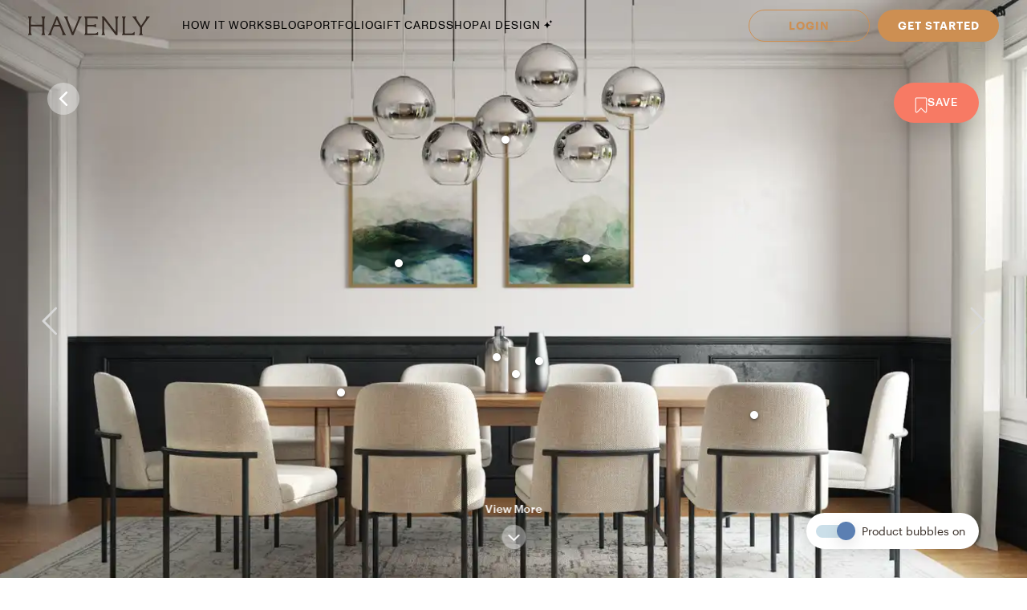

--- FILE ---
content_type: text/html; charset=utf-8
request_url: https://havenly.com/interior-design-ideas/design-board/1022260
body_size: 29502
content:
<!DOCTYPE html><html lang="en" data-test="document"><head><meta charSet="utf-8"/><meta content="width=device-width, initial-scale=1.0" name="viewport"/><title data-test="default-template__title">Modern, Glam, Minimal, Scandinavian Dining Room by Madison | Havenly</title><meta name="description" content="View this Modern, Glam, Minimal, Scandinavian Dining Room design from Havenly interior designer Madison. Shop products and get inspiration to decorate your own " data-test="default-template__description"/><meta name="keywords" content="interior design inspiration, interior designer, home decor" data-test="default-template__keywords"/><script async="" defer="" crossorigin="anonymous" src="https://connect.facebook.net/en_US/sdk.js#version=v9.0&amp;appId=1720813668142794&amp;xfbml=true&amp;autoLogAppEvents=true"></script><script type="application/ld+json">{"@type":"CreativeWork","creator":"Madison Cognetta","url":"https://havenly.com/interior-design-ideas/design-board/1022260","about":"View this Modern, Glam, Minimal, Scandinavian Dining Room design from Havenly interior designer Madison. Shop products and get inspiration to decorate your own space.","headline":"Modern, Glam, Minimal, Scandinavian Dining Room by Madison | Havenly","keywords":"","thumbnailUrl":"https://s3.amazonaws.com/static.havenly.com/assets/f21baef1-5ea7-4c46-83ec-0a8a516f8993","sourceOrganization":"Havenly"}</script><link rel="preload" as="font" type="font/woff2" crossorigin="anonymous" href="https://static.havenly.com/fonts/gt-walsheim/GT-Walsheim-Light.woff2"/><link rel="preload" as="font" type="font/woff2" crossorigin="anonymous" href="https://static.havenly.com/fonts/gt-walsheim/GT-Walsheim-Regular.woff2"/><link rel="preload" as="font" type="font/woff2" crossorigin="anonymous" href="https://static.havenly.com/fonts/gt-walsheim/GT-Walsheim-Medium.woff2"/><link rel="preload" as="font" type="font/woff2" crossorigin="anonymous" href="https://static.havenly.com/fonts/gt-walsheim/GT-Walsheim-Bold.woff2"/><link rel="preload" as="font" type="font/woff2" crossorigin="anonymous" href="https://static.havenly.com/fonts/gt-walsheim/GT-Walsheim-Regular-Oblique.woff2"/><link rel="preload" as="font" type="font/woff2" crossorigin="anonymous" href="https://static.havenly.com/fonts/simula/Simula-Book.woff2"/><link rel="preload" as="font" type="font/woff2" crossorigin="anonymous" href="https://static.havenly.com/fonts/simula/Simula-BookItalic.woff2"/><link rel="preload" as="font" type="font/woff2" crossorigin="anonymous" href="https://static.havenly.com/fonts/abc-monument-grotesk/ABCMonumentGrotesk-Regular.woff2"/><link rel="preload" as="font" type="font/woff2" crossorigin="anonymous" href="https://static.havenly.com/fonts/abc-monument-grotesk/ABCMonumentGrotesk-Medium.woff2"/><link rel="preload" as="font" type="font/woff2" crossorigin="anonymous" href="https://static.havenly.com/fonts/abc-monument-grotesk/ABCMonumentGrotesk-Bold.woff2"/><link rel="preload" as="font" type="font/woff2" crossorigin="anonymous" href="https://static.havenly.com/fonts/graphik/Graphik-Light-Web.woff2"/><link rel="preload" as="font" type="font/woff2" crossorigin="anonymous" href="https://static.havenly.com/fonts/graphik/Graphik-LightItalic-Web.woff2"/><link rel="preload" as="font" type="font/woff2" crossorigin="anonymous" href="https://static.havenly.com/fonts/graphik/Graphik-Regular-Web.woff2"/><link rel="preload" as="font" type="font/woff2" crossorigin="anonymous" href="https://static.havenly.com/fonts/graphik/Graphik-RegularItalic-Web.woff2"/><link rel="preload" as="font" type="font/woff2" crossorigin="anonymous" href="https://static.havenly.com/fonts/graphik/Graphik-Medium-Web.woff2"/><link rel="preload" as="font" type="font/woff2" crossorigin="anonymous" href="https://static.havenly.com/fonts/graphik/Graphik-MediumItalic-Web.woff2"/><link rel="preload" as="font" type="font/woff2" crossorigin="anonymous" href="https://static.havenly.com/fonts/graphik/Graphik-Semibold-Web.woff2"/><link rel="preload" as="font" type="font/woff2" crossorigin="anonymous" href="https://static.havenly.com/fonts/graphik/Graphik-SemiboldItalic-Web.woff2"/><link rel="preload" as="font" type="font/woff2" crossorigin="anonymous" href="https://static.havenly.com/fonts/graphik/Graphik-Bold-Web.woff2"/><link rel="preload" as="font" type="font/woff2" crossorigin="anonymous" href="https://static.havenly.com/fonts/graphik/Graphik-BoldItalic-Web.woff2"/><meta property="og:site_name" content="Havenly"/><meta property="og:image" content="https://s3.amazonaws.com/static.havenly.com/assets/f21baef1-5ea7-4c46-83ec-0a8a516f8993"/><meta property="og:url" content="https://havenly.com/interior-design-ideas/design-board/1022260"/><meta property="og:type" content="website"/><meta property="og:title" content="Modern, Glam, Minimal, Scandinavian Dining Room by Madison | Havenly"/><meta property="og:description" content="View this Modern, Glam, Minimal, Scandinavian Dining Room design from Havenly interior designer Madison. Shop products and get inspiration to decorate your own space."/><meta property="og:image:url" content="https://s3.amazonaws.com/static.havenly.com/assets/f21baef1-5ea7-4c46-83ec-0a8a516f8993"/><meta property="og:image:secure_url" content="https://s3.amazonaws.com/static.havenly.com/assets/f21baef1-5ea7-4c46-83ec-0a8a516f8993"/><meta property="og:image:type" content="image/jpeg"/><meta property="og:image:alt" content="Modern, Glam, Minimal, Scandinavian Dining Room Design by Havenly Interior Designer Madison"/><link data-test="default-template__canonical" rel="canonical" href="https://havenly.com/interior-design-ideas/design-board/1022260"/><meta name="facebook-domain-verification" content="nyvqfyxec8mlttb47xxx1lx7bj170c"/><meta data-test="default-template__index" name="robots" content="index,follow"/><link rel="preload" as="image" imagesrcset="https://images.havenly.com/unsafe/210x/filters:format(webp):quality(50)/https://s3.amazonaws.com/static.havenly.com/assets/f21baef1-5ea7-4c46-83ec-0a8a516f8993 210w, https://images.havenly.com/unsafe/244x/filters:format(webp):quality(50)/https://s3.amazonaws.com/static.havenly.com/assets/f21baef1-5ea7-4c46-83ec-0a8a516f8993 244w, https://images.havenly.com/unsafe/282x/filters:format(webp):quality(50)/https://s3.amazonaws.com/static.havenly.com/assets/f21baef1-5ea7-4c46-83ec-0a8a516f8993 282w, https://images.havenly.com/unsafe/328x/filters:format(webp):quality(50)/https://s3.amazonaws.com/static.havenly.com/assets/f21baef1-5ea7-4c46-83ec-0a8a516f8993 328w, https://images.havenly.com/unsafe/380x/filters:format(webp):quality(50)/https://s3.amazonaws.com/static.havenly.com/assets/f21baef1-5ea7-4c46-83ec-0a8a516f8993 380w, https://images.havenly.com/unsafe/442x/filters:format(webp):quality(50)/https://s3.amazonaws.com/static.havenly.com/assets/f21baef1-5ea7-4c46-83ec-0a8a516f8993 442w, https://images.havenly.com/unsafe/512x/filters:format(webp):quality(50)/https://s3.amazonaws.com/static.havenly.com/assets/f21baef1-5ea7-4c46-83ec-0a8a516f8993 512w, https://images.havenly.com/unsafe/594x/filters:format(webp):quality(50)/https://s3.amazonaws.com/static.havenly.com/assets/f21baef1-5ea7-4c46-83ec-0a8a516f8993 594w, https://images.havenly.com/unsafe/688x/filters:format(webp):quality(50)/https://s3.amazonaws.com/static.havenly.com/assets/f21baef1-5ea7-4c46-83ec-0a8a516f8993 688w, https://images.havenly.com/unsafe/798x/filters:format(webp):quality(50)/https://s3.amazonaws.com/static.havenly.com/assets/f21baef1-5ea7-4c46-83ec-0a8a516f8993 798w, https://images.havenly.com/unsafe/926x/filters:format(webp):quality(50)/https://s3.amazonaws.com/static.havenly.com/assets/f21baef1-5ea7-4c46-83ec-0a8a516f8993 926w, https://images.havenly.com/unsafe/1074x/filters:format(webp):quality(50)/https://s3.amazonaws.com/static.havenly.com/assets/f21baef1-5ea7-4c46-83ec-0a8a516f8993 1074w, https://images.havenly.com/unsafe/1246x/filters:format(webp):quality(50)/https://s3.amazonaws.com/static.havenly.com/assets/f21baef1-5ea7-4c46-83ec-0a8a516f8993 1246w, https://images.havenly.com/unsafe/1446x/filters:format(webp):quality(50)/https://s3.amazonaws.com/static.havenly.com/assets/f21baef1-5ea7-4c46-83ec-0a8a516f8993 1446w, https://images.havenly.com/unsafe/1678x/filters:format(webp):quality(50)/https://s3.amazonaws.com/static.havenly.com/assets/f21baef1-5ea7-4c46-83ec-0a8a516f8993 1678w, https://images.havenly.com/unsafe/1946x/filters:format(webp):quality(50)/https://s3.amazonaws.com/static.havenly.com/assets/f21baef1-5ea7-4c46-83ec-0a8a516f8993 1946w, https://images.havenly.com/unsafe/2258x/filters:format(webp):quality(50)/https://s3.amazonaws.com/static.havenly.com/assets/f21baef1-5ea7-4c46-83ec-0a8a516f8993 2258w, https://images.havenly.com/unsafe/2618x/filters:format(webp):quality(50)/https://s3.amazonaws.com/static.havenly.com/assets/f21baef1-5ea7-4c46-83ec-0a8a516f8993 2618w, https://images.havenly.com/unsafe/3038x/filters:format(webp):quality(50)/https://s3.amazonaws.com/static.havenly.com/assets/f21baef1-5ea7-4c46-83ec-0a8a516f8993 3038w, https://images.havenly.com/unsafe/3524x/filters:format(webp):quality(50)/https://s3.amazonaws.com/static.havenly.com/assets/f21baef1-5ea7-4c46-83ec-0a8a516f8993 3524w, https://images.havenly.com/unsafe/4088x/filters:format(webp):quality(50)/https://s3.amazonaws.com/static.havenly.com/assets/f21baef1-5ea7-4c46-83ec-0a8a516f8993 4088w, https://images.havenly.com/unsafe/4742x/filters:format(webp):quality(50)/https://s3.amazonaws.com/static.havenly.com/assets/f21baef1-5ea7-4c46-83ec-0a8a516f8993 4742w, https://images.havenly.com/unsafe/5500x/filters:format(webp):quality(50)/https://s3.amazonaws.com/static.havenly.com/assets/f21baef1-5ea7-4c46-83ec-0a8a516f8993 5500w, https://images.havenly.com/unsafe/6380x/filters:format(webp):quality(50)/https://s3.amazonaws.com/static.havenly.com/assets/f21baef1-5ea7-4c46-83ec-0a8a516f8993 6380w, https://images.havenly.com/unsafe/7400x/filters:format(webp):quality(50)/https://s3.amazonaws.com/static.havenly.com/assets/f21baef1-5ea7-4c46-83ec-0a8a516f8993 7400w" imagesizes="100vw"/><meta name="next-head-count" content="41"/><link rel="preconnect" href="https://cdn.segment.com"/><link rel="dns-prefetch" href="https://cdn.segment.com"/><link rel="preconnect" href="https://static.havenly.com/"/><link rel="dns-prefetch" href="https://static.havenly.com/"/><meta charSet="utf-8"/><link rel="icon" href="/static/favicon.ico" sizes="any"/><link rel="icon" href="/static/favicon-16x16.png" type="image/png"/><link rel="icon" href="/static/favicon.svg" type="image/svg+xml"/><link rel="apple-touch-icon" href="/static/apple-touch-icon.png"/><link rel="preload" href="/_next/static/css/93f045d819b9a750.css" as="style"/><link rel="stylesheet" href="/_next/static/css/93f045d819b9a750.css" data-n-g=""/><link rel="preload" href="/_next/static/css/dc93db6eb80328fa.css" as="style"/><link rel="stylesheet" href="/_next/static/css/dc93db6eb80328fa.css" data-n-p=""/><link rel="preload" href="/_next/static/css/6dab51fa5473ea35.css" as="style"/><link rel="stylesheet" href="/_next/static/css/6dab51fa5473ea35.css" data-n-p=""/><link rel="preload" href="/_next/static/css/3e787ca0ec0d9a71.css" as="style"/><link rel="stylesheet" href="/_next/static/css/3e787ca0ec0d9a71.css" data-n-p=""/><link rel="preload" href="/_next/static/css/80ff41577ee25e98.css" as="style"/><link rel="stylesheet" href="/_next/static/css/80ff41577ee25e98.css" data-n-p=""/><link rel="preload" href="/_next/static/css/7f8636b57e769fac.css" as="style"/><link rel="stylesheet" href="/_next/static/css/7f8636b57e769fac.css" data-n-p=""/><link rel="preload" href="/_next/static/css/5fcd216117a7361f.css" as="style"/><link rel="stylesheet" href="/_next/static/css/5fcd216117a7361f.css" data-n-p=""/><noscript data-n-css=""></noscript><script defer="" nomodule="" src="/_next/static/chunks/polyfills-c67a75d1b6f99dc8.js"></script><script src="/_next/static/chunks/webpack-4cc0197d63fe387c.js" defer=""></script><script src="/_next/static/chunks/framework-275dc5f5cebfdd72.js" defer=""></script><script src="/_next/static/chunks/main-5e618ee7e8569f44.js" defer=""></script><script src="/_next/static/chunks/pages/_app-e91a5c1f01745f9a.js" defer=""></script><script src="/_next/static/chunks/3860-3bcdcfcaa4b943f2.js" defer=""></script><script src="/_next/static/chunks/502-8d197f3fb7fb09dd.js" defer=""></script><script src="/_next/static/chunks/6130-21f4f350a0629803.js" defer=""></script><script src="/_next/static/chunks/9303-ea2a7d1a4f7d8df5.js" defer=""></script><script src="/_next/static/chunks/9382-0e7fe7b197fdddb7.js" defer=""></script><script src="/_next/static/chunks/9738-ebc7628ddd20fb6c.js" defer=""></script><script src="/_next/static/chunks/9894-899285b52422629d.js" defer=""></script><script src="/_next/static/chunks/6456-315027a6c0ef028c.js" defer=""></script><script src="/_next/static/chunks/1032-db44f619cdf53340.js" defer=""></script><script src="/_next/static/chunks/4753-65a74c41c419d104.js" defer=""></script><script src="/_next/static/chunks/9034-48293e21d085da62.js" defer=""></script><script src="/_next/static/chunks/1464-21ec26a6a4487b50.js" defer=""></script><script src="/_next/static/chunks/6497-5f0740230ac2c457.js" defer=""></script><script src="/_next/static/chunks/6561-8c18bad7a92eab0d.js" defer=""></script><script src="/_next/static/chunks/7072-551a2e5715c9bdd7.js" defer=""></script><script src="/_next/static/chunks/3808-f61cb3bae96e33a5.js" defer=""></script><script src="/_next/static/chunks/2288-729a19c53fbd8ce0.js" defer=""></script><script src="/_next/static/chunks/5184-dbeb310267e70b4e.js" defer=""></script><script src="/_next/static/chunks/9527-149a8fb7e8905b79.js" defer=""></script><script src="/_next/static/chunks/8149-61ebccea1747b4ad.js" defer=""></script><script src="/_next/static/chunks/2439-817f6833f16165dc.js" defer=""></script><script src="/_next/static/chunks/2347-3ec777910c942b65.js" defer=""></script><script src="/_next/static/chunks/4394-9b9009388a4aea4e.js" defer=""></script><script src="/_next/static/chunks/6849-3814e0d17f8f28d3.js" defer=""></script><script src="/_next/static/chunks/pages/interior-design-ideas/design-board/%5Bid%5D-d706eddc2f771b83.js" defer=""></script><script src="/_next/static/5772fc284daac031c8f3e500be3621d24dc867a9_prod/_buildManifest.js" defer=""></script><script src="/_next/static/5772fc284daac031c8f3e500be3621d24dc867a9_prod/_ssgManifest.js" defer=""></script></head><body><div id="__next" data-reactroot=""><div data-test="default-template" class="not-snackbar DefaultTemplate_Page__ZM87n"><div class="Header_HeaderContainer__lOhrI styles_Body__fSeiO Header_isPositionFixed__2giA9" style="top:0;margin-top:0" id="HeaderWrapper" data-test="nav__role-logged-out"><div class="MobileHeader_MobileHeader__2fhON"><div class="MobileHeader_Header__79RKN MobileHeader_isTransparent__M8JKP"><a role="button" aria-label="Havenly Logo" class="MobileHeader_Logo__yyA8F" href="/"><svg width="105" height="17" viewBox="0 0 105 17" fill="none" xmlns="http://www.w3.org/2000/svg"><g clip-path="url(#a)" fill="#362B24"><path d="M14.399 2.461c.084-.437.26-.852.52-1.22a.295.295 0 0 0 .031-.322.314.314 0 0 0-.119-.123.335.335 0 0 0-.168-.046h-2.501a.335.335 0 0 0-.169.046.314.314 0 0 0-.154.287.294.294 0 0 0 .061.157c.26.369.439.784.526 1.221.117.64.17 1.29.155 1.94v2.834c0 .164-.069.321-.19.437a.666.666 0 0 1-.46.181H3.409a.666.666 0 0 1-.458-.181.606.606 0 0 1-.19-.437V4.401c-.017-.65.033-1.3.147-1.94.086-.437.265-.852.526-1.22a.301.301 0 0 0-.09-.443.336.336 0 0 0-.166-.048H.673a.337.337 0 0 0-.17.046.316.316 0 0 0-.119.122.298.298 0 0 0 .025.322c.262.368.442.784.53 1.221.117.64.169 1.29.155 1.94v8.675a9.786 9.786 0 0 1-.156 1.948 3.151 3.151 0 0 1-.53 1.234.301.301 0 0 0 .094.447c.052.03.11.045.17.045h2.505c.06 0 .12-.015.17-.045a.316.316 0 0 0 .12-.124.298.298 0 0 0-.026-.323 3.152 3.152 0 0 1-.534-1.234 9.774 9.774 0 0 1-.155-1.951V9.88c0-.164.069-.32.19-.437a.666.666 0 0 1 .458-.181h8.526c.172 0 .337.065.458.18.122.116.19.274.191.438v3.193a9.635 9.635 0 0 1-.157 1.951 3.15 3.15 0 0 1-.524 1.23.3.3 0 0 0 .094.453c.053.03.113.044.174.043h2.5a.337.337 0 0 0 .168-.048c.05-.03.09-.073.117-.124a.297.297 0 0 0-.028-.32 3.109 3.109 0 0 1-.518-1.234 9.606 9.606 0 0 1-.158-1.951V4.4c-.014-.65.038-1.3.156-1.94ZM31.783 15.045a19.632 19.632 0 0 1-.823-1.732l-.01-.023a1.254 1.254 0 0 1-.067-.146 1.51 1.51 0 0 0-.089-.188L25.694.938a.316.316 0 0 0-.12-.137.338.338 0 0 0-.18-.051h-.743a.334.334 0 0 0-.18.05.312.312 0 0 0-.121.138l-4.99 12.02-.012.04a1.415 1.415 0 0 1-.116.291.09.09 0 0 0 0 .024 16.33 16.33 0 0 1-.817 1.711 6.546 6.546 0 0 1-.853 1.215.298.298 0 0 0-.052.332c.026.055.068.101.12.133.053.033.114.05.177.05h2.274a.34.34 0 0 0 .153-.039.321.321 0 0 0 .116-.102.302.302 0 0 0 .028-.291 2.146 2.146 0 0 1-.128-1.234c.133-.643.33-1.272.59-1.878l1.419-3.415a.622.622 0 0 1 .238-.284.668.668 0 0 1 .364-.106h4.206c.13 0 .256.036.363.105.107.069.19.167.238.281l1.435 3.4a8.91 8.91 0 0 1 .618 1.89c.08.413.035.84-.128 1.231a.299.299 0 0 0 .026.294c.03.044.07.08.117.104a.34.34 0 0 0 .154.038h2.483a.337.337 0 0 0 .177-.052.316.316 0 0 0 .118-.135.3.3 0 0 0-.056-.333 5.503 5.503 0 0 1-.83-1.183ZM26.909 7.99h-3.896l1.93-4.652 1.966 4.652ZM45.842.75H43.64a.338.338 0 0 0-.153.036.305.305 0 0 0-.148.39c.152.406.182.844.086 1.264-.15.666-.365 1.316-.644 1.942l-4.156 9.812-3.917-9.84A8.91 8.91 0 0 1 34.1 2.4a1.763 1.763 0 0 1 .197-1.181.29.29 0 0 0 0-.31.315.315 0 0 0-.117-.115.334.334 0 0 0-.16-.043h-2.56a.336.336 0 0 0-.179.052.314.314 0 0 0-.119.136.293.293 0 0 0 .06.332c.347.382.638.808.863 1.266.25.485.562 1.187.928 2.089l4.779 11.928a.314.314 0 0 0 .12.144.338.338 0 0 0 .183.055h.811a.336.336 0 0 0 .18-.05.314.314 0 0 0 .121-.138L44.258 4.56a21.56 21.56 0 0 1 .945-2.04c.235-.451.53-.871.878-1.25a.295.295 0 0 0 .06-.334.312.312 0 0 0-.12-.135.334.334 0 0 0-.178-.05ZM59.962 14.107a.339.339 0 0 0-.203.005.32.32 0 0 0-.16.12 2.47 2.47 0 0 1-1.118.88c-.415.162-1.073.244-1.953.244h-4.944a.666.666 0 0 1-.458-.182.605.605 0 0 1-.19-.437v-4.76c0-.164.068-.321.19-.437a.666.666 0 0 1 .458-.182h3.528a7.9 7.9 0 0 1 1.83.155c.36.09.693.26.97.496a.34.34 0 0 0 .35.052.321.321 0 0 0 .14-.114.3.3 0 0 0 .052-.169V7.524a.3.3 0 0 0-.055-.168.322.322 0 0 0-.142-.113.333.333 0 0 0-.349.052c-.283.239-.62.413-.984.51-.598.129-1.21.183-1.824.163h-3.516a.666.666 0 0 1-.458-.182.606.606 0 0 1-.19-.436V2.762c0-.164.069-.321.19-.437a.666.666 0 0 1 .458-.181h4.503a7.742 7.742 0 0 1 2.071.206 2.68 2.68 0 0 1 1.146.654.337.337 0 0 0 .356.079.316.316 0 0 0 .146-.115.294.294 0 0 0 .052-.173V1.06a.3.3 0 0 0-.09-.216.33.33 0 0 0-.224-.094H48.85a.337.337 0 0 0-.168.047.316.316 0 0 0-.118.123.297.297 0 0 0 .026.32c.26.367.435.781.514 1.217.11.65.158 1.308.143 1.967v8.784c.014.648-.03 1.296-.133 1.936-.067.4-.241.777-.506 1.093a.297.297 0 0 0-.05.332c.026.054.067.1.12.132.052.032.113.05.176.049h11.026a.337.337 0 0 0 .23-.09.308.308 0 0 0 .093-.22v-2.036a.3.3 0 0 0-.067-.187.325.325 0 0 0-.173-.11ZM77.237.75h-2.343a.337.337 0 0 0-.17.047.315.315 0 0 0-.12.125.298.298 0 0 0 .032.324c.26.357.433.765.508 1.194.11.654.159 1.316.145 1.978v9.543L65.367.878a.338.338 0 0 0-.264-.128H63.67a.337.337 0 0 0-.17.047.316.316 0 0 0-.119.124.297.297 0 0 0 .03.323l.487.633v11.2c.014.658-.036 1.316-.147 1.966-.079.435-.254.85-.514 1.215a.301.301 0 0 0 .094.447c.05.03.11.045.17.045h2.343c.06.001.12-.014.172-.043a.317.317 0 0 0 .123-.123.299.299 0 0 0-.025-.326 3.152 3.152 0 0 1-.53-1.234 9.626 9.626 0 0 1-.156-1.951V3.65l9.83 12.97c.03.04.07.073.115.095a.34.34 0 0 0 .149.035h.972a.333.333 0 0 0 .23-.09.303.303 0 0 0 .095-.22V4.42a9.972 9.972 0 0 1 .156-1.965c.08-.435.258-.85.522-1.213a.301.301 0 0 0-.092-.445.337.337 0 0 0-.168-.047ZM91.262 13.882a.337.337 0 0 0-.21.018.317.317 0 0 0-.155.138c-.242.462-.644.83-1.138 1.044-.453.188-1.181.274-2.166.274h-3.88a.666.666 0 0 1-.46-.181.605.605 0 0 1-.19-.438V4.407a10.82 10.82 0 0 1 .133-1.967c.083-.43.269-.836.542-1.187a.302.302 0 0 0 .038-.328.316.316 0 0 0-.12-.128.337.337 0 0 0-.174-.047h-2.507c-.06 0-.12.016-.172.047a.313.313 0 0 0-.119.128.3.3 0 0 0 .037.328c.279.348.463.756.538 1.187.104.652.149 1.31.134 1.969v8.844a9.287 9.287 0 0 1-.144 1.831c-.078.422-.26.82-.528 1.165a.297.297 0 0 0-.037.326.315.315 0 0 0 .12.127c.051.031.11.048.171.048h10.208a.339.339 0 0 0 .233-.089.31.31 0 0 0 .098-.22v-2.255a.3.3 0 0 0-.07-.194.327.327 0 0 0-.182-.11ZM104.324.938a.315.315 0 0 0-.12-.138.334.334 0 0 0-.181-.05h-2.391a.322.322 0 0 0-.256.121.302.302 0 0 0-.057.268c.082.409.027.832-.157 1.21-.282.62-.625 1.212-1.024 1.77l-3.17 4.546-3.042-4.534a8.044 8.044 0 0 1-.93-1.738 1.65 1.65 0 0 1-.043-1.205.297.297 0 0 0-.024-.297.32.32 0 0 0-.119-.104.337.337 0 0 0-.156-.037h-2.69a.336.336 0 0 0-.18.055.313.313 0 0 0-.117.14.296.296 0 0 0 .074.337c.406.393.778.816 1.113 1.265.358.466.787 1.073 1.276 1.8l3.912 5.875v3.585a6.137 6.137 0 0 1-.138 1.572 2.124 2.124 0 0 1-.515.847.297.297 0 0 0-.064.337.314.314 0 0 0 .12.136.336.336 0 0 0 .18.051h2.504a.335.335 0 0 0 .18-.05.313.313 0 0 0 .12-.137.297.297 0 0 0-.063-.337c-.24-.24-.417-.53-.516-.847a6.044 6.044 0 0 1-.138-1.572v-3.713l3.96-5.655c.535-.774.984-1.396 1.366-1.85.366-.464.769-.9 1.205-1.304a.297.297 0 0 0 .081-.347Z"></path></g><defs><clipPath id="a"><path fill="#fff" transform="translate(.348 .75)" d="M0 0h104v16H0z"></path></clipPath></defs></svg></a><div class="MobileHeader_IconContainer__JWRxi"><button type="button" aria-label="Open Menu" class="MobileHeader_Hamburguer__0_ycF" data-test="configurable-nav__toggle-mobile"><div class="MobileHeader_Line__uIrug"></div><div class="MobileHeader_Line__uIrug"></div><div class="MobileHeader_Line__uIrug"></div></button></div></div><nav class="MobileHeader_Nav__U_7AK" data-test="nav-mobile"><div class="styles_Container__bRd5l MobileHeader_Content__EpT_R"><nav class="LoggedOutHeader_LoggedOutHeader__rjVDY"><div><button type="button" class="styles_Title2__AYSNu styles_Core4__mAt5T NavLinks_TabHeader__BU0KM"><div><span class="styles_Title2__AYSNu styles_Core4__mAt5T">How It Works</span><span class="NavLinks_Icon__tTCF5"><svg width="24" height="24" viewBox="0 0 24 24" xmlns="http://www.w3.org/2000/svg"><path d="M12 5v14M5 12h14"></path></svg></span></div></button><div class="NavLinks_Divider__jGsxO"></div><div class="NavLinks_TabHeader__BU0KM"><a href="/blog/" class="styles_Title2__AYSNu styles_Core4__mAt5T">Blog</a></div><div class="NavLinks_Divider__jGsxO"></div><button type="button" class="styles_Title2__AYSNu styles_Core4__mAt5T NavLinks_TabHeader__BU0KM"><div><span class="styles_Title2__AYSNu styles_Core4__mAt5T">Portfolio</span><span class="NavLinks_Icon__tTCF5"><svg width="24" height="24" viewBox="0 0 24 24" xmlns="http://www.w3.org/2000/svg"><path d="M12 5v14M5 12h14"></path></svg></span></div></button><div class="NavLinks_Divider__jGsxO"></div><div class="NavLinks_TabHeader__BU0KM"><a href="/gift" class="styles_Title2__AYSNu styles_Core4__mAt5T">Gift Cards</a></div><div class="NavLinks_Divider__jGsxO"></div><button type="button" class="styles_Title2__AYSNu styles_Core4__mAt5T NavLinks_TabHeader__BU0KM"><div><span class="styles_Title2__AYSNu styles_Core4__mAt5T">Shop</span><span class="NavLinks_Icon__tTCF5"><svg width="24" height="24" viewBox="0 0 24 24" xmlns="http://www.w3.org/2000/svg"><path d="M12 5v14M5 12h14"></path></svg></span></div></button><div class="NavLinks_Divider__jGsxO"></div><div class="NavLinks_TabHeader__BU0KM"><a href="/ai-interior-design" class="styles_Title2__AYSNu styles_Core4__mAt5T">AI Design<span style="margin-left:4px;display:inline-flex;align-items:center"><svg width="11" height="11" viewBox="0 0 11 11" fill="none" xmlns="http://www.w3.org/2000/svg" style="width:11px;height:11px"><path d="M8.461.089c-.015-.119-.187-.119-.202 0A2.037 2.037 0 0 1 6.496 1.85c-.118.016-.118.187 0 .202.92.118 1.646.843 1.763 1.763.015.119.187.119.202 0a2.037 2.037 0 0 1 1.762-1.763c.12-.015.12-.186 0-.202A2.036 2.036 0 0 1 8.461.09ZM4.227 2.383c-.027-.214-.336-.214-.364 0A4.278 4.278 0 0 1 .16 6.086c-.213.027-.213.336 0 .363a4.28 4.28 0 0 1 3.703 3.703c.028.214.337.214.364 0A4.279 4.279 0 0 1 7.93 6.45c.213-.027.213-.336 0-.363a4.278 4.278 0 0 1-3.703-3.703Z" fill="#000"></path></svg></span></a></div><div class="NavLinks_Divider__jGsxO"></div></div><div class="LoggedOutHeader_Links__8IJnr"><a class="styles_Overline__NxsuC" href="/login">LOGIN</a><a class="styles_Overline__NxsuC" href="/interior-design-style-quiz/style-inspiration">GET STARTED</a><a class="styles_Overline__NxsuC" href="https://havenly.kustomer.help">HELP</a></div><div class="Social_Social__3S9D9"><a href="https://www.facebook.com/TheHavenly" target="_blank" aria-label="Facebook" rel="noreferrer noopener"><svg width="12" height="22" viewBox="0 0 12 24" xmlns="http://www.w3.org/2000/svg"><path d="M11.665.23v3.675s-2.743-.27-3.43.769c-.375.567-.152 2.229-.185 3.423h3.637c-.307 1.394-.527 2.34-.754 3.548H8.03v11.42H2.99c.002-3.52 0-7.628 0-11.375H.847V8.097h2.12c.109-2.628.15-5.23 1.47-6.557C5.923.05 7.339.23 11.667.23" fill="#1B2132" fill-rule="evenodd"></path></svg></a><a href="https://twitter.com/theHavenly" target="_blank" aria-label="Twitter" rel="noreferrer noopener"><svg width="27" height="22" viewBox="0 0 27 22" xmlns="http://www.w3.org/2000/svg"><path d="M18.349.09c2.092-.035 3.205.717 4.268 1.675.903-.076 2.076-.575 2.767-.922.225-.12.448-.242.672-.363-.394 1.054-.93 1.879-1.753 2.505-.182.14-.362.327-.592.415v.014c1.172-.012 2.138-.535 3.057-.818v.013c-.483.757-1.135 1.525-1.832 2.076l-.843.662c.015 1.226-.018 2.396-.25 3.426-1.349 5.989-4.923 10.055-10.58 11.797-2.031.625-5.314.881-7.64.311-1.155-.283-2.198-.602-3.176-1.026a12.681 12.681 0 0 1-1.528-.778l-.474-.285c.524.016 1.139.158 1.725.065.532-.085 1.052-.062 1.54-.169 1.224-.264 2.308-.616 3.243-1.155.453-.261 1.14-.57 1.462-.947-.607.01-1.156-.129-1.608-.286-1.747-.61-2.764-1.73-3.424-3.413.529.057 2.054.193 2.41-.104-.666-.036-1.307-.417-1.765-.7-1.405-.87-2.552-2.327-2.543-4.569l.553.26c.353.147.713.226 1.133.311.179.036.534.14.739.065h-.027c-.272-.312-.715-.521-.988-.856-.902-1.107-1.746-2.812-1.212-4.841a6.11 6.11 0 0 1 .58-1.389l.026.013c.104.217.339.376.488.559.46.563 1.028 1.07 1.606 1.518 1.973 1.524 3.749 2.46 6.601 3.153.724.177 1.56.31 2.425.312-.244-.698-.166-1.83.025-2.505.482-1.7 1.526-2.925 3.057-3.582a6.605 6.605 0 0 1 1.2-.363l.658-.078" fill="#1B2132" fill-rule="evenodd"></path></svg></a><a href="https://www.instagram.com/theHavenly" target="_blank" aria-label="Instagram" rel="noreferrer noopener"><svg xmlns="http://www.w3.org/2000/svg" width="22" height="21" viewBox="0 0 22 21"><g fill="none"><path d="M10.6.4H6.2C5.1.5 4.3.6 3.6.9c-.7.3-1.2.6-1.8 1.2C1.2 2.7.8 3.3.6 4 .3 4.6.1 5.4.1 6.5 0 7.6 0 7.9 0 10.8c0 2.8 0 3.2.1 4.3 0 1.1.2 1.9.5 2.5.2.7.6 1.3 1.2 1.9.6.5 1.1.9 1.8 1.2.7.2 1.5.4 2.6.5h8.7c1.1-.1 1.9-.3 2.6-.5.7-.3 1.3-.7 1.8-1.2.6-.6 1-1.2 1.3-1.9.2-.6.4-1.4.4-2.5.1-1.1.1-1.5.1-4.3 0-2.9 0-3.2-.1-4.3 0-1.1-.2-1.9-.4-2.5-.3-.7-.7-1.3-1.3-1.9-.5-.6-1.1-.9-1.8-1.2-.7-.3-1.5-.4-2.6-.5h-4.3m0 1.8c2.8 0 3.1 0 4.2.1 1.1 0 1.6.2 2 .4.5.1.8.4 1.2.7.4.4.6.7.8 1.2.1.4.3 1 .3 2 .1 1.1.1 1.4.1 4.2 0 2.8 0 3.1-.1 4.2 0 1-.2 1.6-.3 1.9-.2.5-.4.9-.8 1.2-.4.4-.7.6-1.2.8-.4.2-.9.3-2 .4H6.3c-1-.1-1.6-.2-2-.4-.5-.2-.8-.4-1.2-.8-.4-.3-.6-.7-.8-1.2-.1-.3-.3-.9-.3-1.9-.1-1.1-.1-1.4-.1-4.2 0-2.8 0-3.1.1-4.2 0-1 .2-1.6.3-2 .2-.5.4-.8.8-1.2.4-.3.7-.6 1.2-.7.4-.2 1-.4 2-.4 1.1-.1 1.4-.1 4.3-.1" mask="url(#mask-2)" fill="#1c2233" transform="translate(-.056 -.242)"></path><path d="M10.544 13.976c-2 0-3.6-1.5-3.6-3.4 0-2 1.6-3.5 3.6-3.5 1.9 0 3.5 1.5 3.5 3.5 0 1.9-1.6 3.4-3.5 3.4m0-8.8c-3 0-5.5 2.4-5.5 5.4 0 2.9 2.5 5.3 5.5 5.3s5.4-2.4 5.4-5.3c0-3-2.4-5.4-5.4-5.4M17.444 4.976c0 .7-.6 1.2-1.3 1.2-.7 0-1.3-.5-1.3-1.2s.6-1.3 1.3-1.3c.7 0 1.3.6 1.3 1.3" fill="#1c2233"></path></g></svg></a><a href="https://www.pinterest.com/thehavenly" target="_blank" aria-label="Pinterest" rel="noreferrer noopener"><svg width="22" height="22" viewBox="0 0 24 24" xmlns="http://www.w3.org/2000/svg"><path d="M11.984.077C5.4.077.061 5.415.061 12c0 5.051 3.143 9.366 7.578 11.103-.104-.943-.198-2.39.042-3.42.216-.93 1.398-5.927 1.398-5.927s-.357-.714-.357-1.77c0-1.658.961-2.896 2.158-2.896 1.017 0 1.508.764 1.508 1.68 0 1.023-.651 2.552-.987 3.97-.281 1.187.595 2.154 1.765 2.154 2.12 0 3.748-2.234 3.748-5.46 0-2.855-2.05-4.85-4.98-4.85-3.393 0-5.384 2.544-5.384 5.174 0 1.025.395 2.123.887 2.72a.356.356 0 0 1 .083.343c-.09.376-.292 1.186-.33 1.352-.053.218-.174.264-.4.16-1.489-.694-2.42-2.871-2.42-4.62 0-3.76 2.733-7.215 7.878-7.215 4.136 0 7.35 2.947 7.35 6.886 0 4.11-2.59 7.417-6.186 7.417-1.209 0-2.344-.628-2.733-1.37 0 0-.598 2.277-.743 2.835-.27 1.036-.996 2.334-1.482 3.126a11.92 11.92 0 0 0 3.53.532c6.586 0 11.924-5.339 11.924-11.924C23.908 5.415 18.57.077 11.984.077l7.387 3.495" fill="#1B2132" fill-rule="evenodd"></path></svg></a></div></nav></div></nav></div><div class="DesktopHeader_DesktopHeader__gih0a"><nav class=""><div class="NavLinks_NavLinks__yq9c4"><a href="/"><div class="NavLinks_Logo__h_BoL" role="img" aria-label="Havenly Logo"><svg viewBox="0 0 336 53" fill="none" xmlns="http://www.w3.org/2000/svg"><path d="M45.264 6.515c.27-1.412.84-2.755 1.674-3.947a.942.942 0 0 0 .102-1.038 1.014 1.014 0 0 0-.383-.399 1.075 1.075 0 0 0-.543-.148h-8.055c-.192 0-.38.052-.544.148a1.014 1.014 0 0 0-.498.929c.015.184.083.36.198.508a10.357 10.357 0 0 1 1.693 3.947 31.22 31.22 0 0 1 .502 6.272v9.163a1.962 1.962 0 0 1-.616 1.413 2.141 2.141 0 0 1-1.477.585H9.86a2.141 2.141 0 0 1-1.474-.587 1.962 1.962 0 0 1-.613-1.411v-9.163a31.14 31.14 0 0 1 .476-6.272 10.262 10.262 0 0 1 1.693-3.947.965.965 0 0 0 .086-1.03 1.018 1.018 0 0 0-.375-.399 1.08 1.08 0 0 0-.535-.156H1.05c-.192 0-.38.051-.545.147a1.02 1.02 0 0 0-.385.397.966.966 0 0 0 .08 1.04 10.265 10.265 0 0 1 1.706 3.948c.378 2.07.546 4.17.501 6.272v28.047a31.752 31.752 0 0 1-.5 6.297A10.208 10.208 0 0 1 .2 51.12a.966.966 0 0 0-.085 1.045c.088.165.222.303.387.4.165.096.355.146.548.146h8.068c.193 0 .383-.05.548-.147a1.02 1.02 0 0 0 .387-.399.966.966 0 0 0-.086-1.045 10.211 10.211 0 0 1-1.718-3.99 31.712 31.712 0 0 1-.501-6.308V30.499c.001-.53.222-1.036.613-1.41.39-.375.92-.586 1.473-.587h27.463c.554 0 1.086.21 1.478.584.392.375.614.883.616 1.413v10.323a31.26 31.26 0 0 1-.508 6.309 10.207 10.207 0 0 1-1.687 3.977.966.966 0 0 0-.093 1.06c.09.167.227.307.396.403.17.096.363.144.56.14h8.055a1.08 1.08 0 0 0 .539-.156c.16-.098.291-.237.376-.4a.966.966 0 0 0-.09-1.035 10.077 10.077 0 0 1-1.669-3.99 31.167 31.167 0 0 1-.507-6.308V12.787a31.176 31.176 0 0 1 .5-6.272ZM101.262 47.197c-.78-1.415-1.675-3.303-2.651-5.599l-.032-.072a4.05 4.05 0 0 1-.216-.474 4.896 4.896 0 0 0-.285-.607L81.65 1.59a1.02 1.02 0 0 0-.39-.443 1.087 1.087 0 0 0-.58-.165h-2.392a1.074 1.074 0 0 0-.582.163 1.008 1.008 0 0 0-.388.445L61.247 40.45l-.038.128a4.544 4.544 0 0 1-.374.941.29.29 0 0 0 0 .08 52.886 52.886 0 0 1-2.633 5.531 21.174 21.174 0 0 1-2.746 3.929.963.963 0 0 0-.168 1.075c.083.175.217.324.387.429.169.104.366.16.567.16h7.326c.172-.003.341-.045.492-.124.151-.08.28-.193.374-.331a.981.981 0 0 0 .092-.942 6.962 6.962 0 0 1-.412-3.99 31.585 31.585 0 0 1 1.902-6.071l4.567-11.04a2.01 2.01 0 0 1 .767-.918 2.146 2.146 0 0 1 1.174-.344H86.07a2.14 2.14 0 0 1 1.169.34c.345.223.612.54.766.91l4.623 10.99a28.863 28.863 0 0 1 1.992 6.11 6.944 6.944 0 0 1-.412 3.983.97.97 0 0 0 .084.95c.094.14.224.255.376.335.153.08.324.122.498.123h7.997c.203-.002.4-.06.568-.168.168-.107.301-.259.382-.436a.97.97 0 0 0-.182-1.078 17.758 17.758 0 0 1-2.67-3.825ZM85.564 24.39H73.012l6.216-15.04 6.336 15.04ZM146.547.982h-7.097c-.172 0-.341.04-.492.118a.997.997 0 0 0-.547.781.984.984 0 0 0 .069.48 7.11 7.11 0 0 1 .279 4.086 33.698 33.698 0 0 1-2.074 6.279l-13.389 31.72-12.616-31.811a28.877 28.877 0 0 1-1.959-6.321 5.713 5.713 0 0 1 .634-3.82.94.94 0 0 0 0-1.002 1.017 1.017 0 0 0-.376-.37 1.075 1.075 0 0 0-.518-.14h-8.246a1.08 1.08 0 0 0-.573.167c-.17.108-.304.261-.384.44a.951.951 0 0 0 .19 1.075 17.65 17.65 0 0 1 2.784 4.093c.806 1.567 1.808 3.838 2.988 6.752l15.393 38.564c.076.189.21.351.385.466.174.115.38.176.592.178h2.613c.206.001.408-.056.581-.164.172-.108.308-.262.389-.444l16.269-38.812a69.881 69.881 0 0 1 3.044-6.595 18.921 18.921 0 0 1 2.829-4.044.977.977 0 0 0 .265-.512.956.956 0 0 0-.072-.568 1.01 1.01 0 0 0-.387-.435 1.075 1.075 0 0 0-.574-.16ZM192.03 44.167a1.084 1.084 0 0 0-.653.016c-.21.072-.39.207-.514.385a7.966 7.966 0 0 1-3.603 2.848c-1.338.522-3.457.789-6.292.789h-15.926a2.14 2.14 0 0 1-1.476-.59 1.96 1.96 0 0 1-.61-1.414V30.814c0-.53.219-1.039.61-1.414a2.14 2.14 0 0 1 1.476-.59h11.366a25.35 25.35 0 0 1 5.892.505 7.612 7.612 0 0 1 3.127 1.603 1.087 1.087 0 0 0 1.125.168c.185-.08.341-.208.451-.37a.97.97 0 0 0 .168-.545v-7.287a.976.976 0 0 0-.175-.545 1.038 1.038 0 0 0-.459-.365 1.068 1.068 0 0 0-1.123.17 8.147 8.147 0 0 1-3.171 1.645c-1.926.418-3.9.595-5.873.528h-11.328a2.14 2.14 0 0 1-1.473-.587 1.959 1.959 0 0 1-.613-1.41V7.486c.001-.53.222-1.037.613-1.411a2.14 2.14 0 0 1 1.473-.587h14.506a24.85 24.85 0 0 1 6.672.668 8.62 8.62 0 0 1 3.691 2.113c.142.149.328.253.533.298a1.018 1.018 0 0 0 1.082-.414.95.95 0 0 0 .168-.558v-5.61a.975.975 0 0 0-.292-.698 1.06 1.06 0 0 0-.717-.305h-34.453a1.08 1.08 0 0 0-.54.152 1.026 1.026 0 0 0-.38.398.964.964 0 0 0 .083 1.035 9.843 9.843 0 0 1 1.656 3.935 33.86 33.86 0 0 1 .463 6.357v28.4a34.91 34.91 0 0 1-.432 6.26 7.4 7.4 0 0 1-1.63 3.534.981.981 0 0 0-.244.514c-.029.19 0 .384.084.559.084.174.218.322.387.426.169.104.365.159.566.158h35.518a1.053 1.053 0 0 0 .738-.294.99.99 0 0 0 .303-.707v-6.583a.97.97 0 0 0-.217-.605 1.045 1.045 0 0 0-.557-.354ZM247.673.982h-7.548a1.083 1.083 0 0 0-.548.152 1.02 1.02 0 0 0-.383.405.973.973 0 0 0 .1 1.046 9.237 9.237 0 0 1 1.637 3.862 34.42 34.42 0 0 1 .469 6.394v30.852L209.44 1.395a1.03 1.03 0 0 0-.373-.304 1.085 1.085 0 0 0-.477-.109h-4.617a1.08 1.08 0 0 0-.547.15 1.024 1.024 0 0 0-.384.403.971.971 0 0 0 .094 1.044l1.572 2.047v36.207a33.697 33.697 0 0 1-.475 6.358 9.77 9.77 0 0 1-1.656 3.928.966.966 0 0 0-.085 1.045c.088.165.222.304.387.4.165.096.355.147.548.146h7.548c.195.004.387-.044.555-.139.168-.095.304-.233.395-.398a.971.971 0 0 0-.081-1.053 10.21 10.21 0 0 1-1.706-3.99 31.192 31.192 0 0 1-.501-6.309V10.358l31.662 41.933c.097.13.224.235.372.308.148.072.311.11.477.111h3.134c.277 0 .543-.105.74-.293a.981.981 0 0 0 .306-.709v-38.86a32.44 32.44 0 0 1 .501-6.352 9.684 9.684 0 0 1 1.681-3.923.966.966 0 0 0 .088-1.04 1.011 1.011 0 0 0-.382-.4 1.08 1.08 0 0 0-.543-.15ZM292.851 43.438a1.084 1.084 0 0 0-.678.058 1.026 1.026 0 0 0-.496.446 7.47 7.47 0 0 1-3.666 3.376c-1.458.608-3.805.887-6.976.887h-12.501a2.139 2.139 0 0 1-1.48-.587 1.96 1.96 0 0 1-.614-1.417V12.805a35.16 35.16 0 0 1 .432-6.358 9.047 9.047 0 0 1 1.744-3.837.975.975 0 0 0-.265-1.477 1.083 1.083 0 0 0-.56-.15h-8.074c-.196 0-.388.052-.554.152-.166.1-.299.243-.384.412a.965.965 0 0 0-.099.548.983.983 0 0 0 .219.515 8.449 8.449 0 0 1 1.732 3.837c.335 2.106.479 4.235.431 6.364v28.593a30.138 30.138 0 0 1-.463 5.92 8.716 8.716 0 0 1-1.7 3.765.96.96 0 0 0-.119 1.055c.085.17.218.312.384.412.166.1.357.154.553.154h32.88a1.085 1.085 0 0 0 .752-.287.992.992 0 0 0 .314-.715v-7.286a.977.977 0 0 0-.226-.628 1.05 1.05 0 0 0-.586-.356ZM334.927 1.59a1.002 1.002 0 0 0-.388-.446 1.068 1.068 0 0 0-.582-.161h-7.7c-.16 0-.318.036-.461.104a1.035 1.035 0 0 0-.365.287.968.968 0 0 0-.183.865 6.16 6.16 0 0 1-.507 3.91 34.162 34.162 0 0 1-3.298 5.727L311.231 26.57l-9.799-14.658a26.038 26.038 0 0 1-2.993-5.616 5.352 5.352 0 0 1-.14-3.899.974.974 0 0 0-.077-.96 1.032 1.032 0 0 0-.383-.336 1.082 1.082 0 0 0-.504-.118h-8.664a1.076 1.076 0 0 0-.578.176c-.171.112-.303.27-.379.454a.958.958 0 0 0-.052.579.99.99 0 0 0 .292.509 33.816 33.816 0 0 1 3.584 4.093c1.154 1.505 2.537 3.467 4.11 5.817l12.602 18.993v11.592a19.872 19.872 0 0 1-.444 5.082 6.863 6.863 0 0 1-1.661 2.738.967.967 0 0 0-.205 1.088c.081.181.216.335.388.443.171.107.372.164.578.164h8.068c.205 0 .406-.057.578-.164.171-.108.306-.262.387-.442a.96.96 0 0 0 .069-.574.99.99 0 0 0-.273-.515 6.719 6.719 0 0 1-1.662-2.738 19.605 19.605 0 0 1-.444-5.082V31.19l12.755-18.283c1.725-2.502 3.171-4.511 4.401-5.98a37.043 37.043 0 0 1 3.882-4.215c.16-.138.27-.32.317-.522a.956.956 0 0 0-.057-.601Z" fill="#E8E5DE"></path></svg></div></a><ul class="NavLinks_MenuLinkList__Ax2lY"><li class="NavLinks_MenuLinkContainer__qXZrv"><a href="/interior-design-services" class="NavLinks_MenuLinkTitle__RcjGA styles_Navigation__utYtg"><span>How It Works</span></a><div class="NavLinks_SubNavContainer__u_EDt"><nav><div class="styles_BorderTop__CSSp8 NavLinks_Outline__9IELz"></div><a class="ImageMegaMenu_ImageContainer__ZUPvH" href="/interior-design-services"><span style="box-sizing:border-box;display:block;overflow:hidden;width:initial;height:initial;background:none;opacity:1;border:0;margin:0;padding:0;position:relative"><span style="box-sizing:border-box;display:block;width:initial;height:initial;background:none;opacity:1;border:0;margin:0;padding:0;padding-top:64.92307692307693%"></span><img alt="" src="[data-uri]" decoding="async" data-nimg="responsive" style="position:absolute;top:0;left:0;bottom:0;right:0;box-sizing:border-box;padding:0;border:none;margin:auto;display:block;width:0;height:0;min-width:100%;max-width:100%;min-height:100%;max-height:100%"/><noscript><img alt="" sizes="23vw" srcSet="https://images.havenly.com/unsafe/64x/filters:quality(100)/https://s3.amazonaws.com/static.havenly.com/content/submenu/header-details.jpg 64w, https://images.havenly.com/unsafe/96x/filters:quality(100)/https://s3.amazonaws.com/static.havenly.com/content/submenu/header-details.jpg 96w, https://images.havenly.com/unsafe/128x/filters:quality(100)/https://s3.amazonaws.com/static.havenly.com/content/submenu/header-details.jpg 128w, https://images.havenly.com/unsafe/210x/filters:quality(100)/https://s3.amazonaws.com/static.havenly.com/content/submenu/header-details.jpg 210w, https://images.havenly.com/unsafe/244x/filters:quality(100)/https://s3.amazonaws.com/static.havenly.com/content/submenu/header-details.jpg 244w, https://images.havenly.com/unsafe/256x/filters:quality(100)/https://s3.amazonaws.com/static.havenly.com/content/submenu/header-details.jpg 256w, https://images.havenly.com/unsafe/282x/filters:quality(100)/https://s3.amazonaws.com/static.havenly.com/content/submenu/header-details.jpg 282w, https://images.havenly.com/unsafe/328x/filters:quality(100)/https://s3.amazonaws.com/static.havenly.com/content/submenu/header-details.jpg 328w, https://images.havenly.com/unsafe/380x/filters:quality(100)/https://s3.amazonaws.com/static.havenly.com/content/submenu/header-details.jpg 380w, https://images.havenly.com/unsafe/384x/filters:quality(100)/https://s3.amazonaws.com/static.havenly.com/content/submenu/header-details.jpg 384w, https://images.havenly.com/unsafe/442x/filters:quality(100)/https://s3.amazonaws.com/static.havenly.com/content/submenu/header-details.jpg 442w, https://images.havenly.com/unsafe/512x/filters:quality(100)/https://s3.amazonaws.com/static.havenly.com/content/submenu/header-details.jpg 512w, https://images.havenly.com/unsafe/594x/filters:quality(100)/https://s3.amazonaws.com/static.havenly.com/content/submenu/header-details.jpg 594w, https://images.havenly.com/unsafe/688x/filters:quality(100)/https://s3.amazonaws.com/static.havenly.com/content/submenu/header-details.jpg 688w, https://images.havenly.com/unsafe/798x/filters:quality(100)/https://s3.amazonaws.com/static.havenly.com/content/submenu/header-details.jpg 798w, https://images.havenly.com/unsafe/926x/filters:quality(100)/https://s3.amazonaws.com/static.havenly.com/content/submenu/header-details.jpg 926w, https://images.havenly.com/unsafe/1074x/filters:quality(100)/https://s3.amazonaws.com/static.havenly.com/content/submenu/header-details.jpg 1074w, https://images.havenly.com/unsafe/1246x/filters:quality(100)/https://s3.amazonaws.com/static.havenly.com/content/submenu/header-details.jpg 1246w, https://images.havenly.com/unsafe/1446x/filters:quality(100)/https://s3.amazonaws.com/static.havenly.com/content/submenu/header-details.jpg 1446w, https://images.havenly.com/unsafe/1678x/filters:quality(100)/https://s3.amazonaws.com/static.havenly.com/content/submenu/header-details.jpg 1678w, https://images.havenly.com/unsafe/1946x/filters:quality(100)/https://s3.amazonaws.com/static.havenly.com/content/submenu/header-details.jpg 1946w, https://images.havenly.com/unsafe/2258x/filters:quality(100)/https://s3.amazonaws.com/static.havenly.com/content/submenu/header-details.jpg 2258w, https://images.havenly.com/unsafe/2618x/filters:quality(100)/https://s3.amazonaws.com/static.havenly.com/content/submenu/header-details.jpg 2618w, https://images.havenly.com/unsafe/3038x/filters:quality(100)/https://s3.amazonaws.com/static.havenly.com/content/submenu/header-details.jpg 3038w, https://images.havenly.com/unsafe/3524x/filters:quality(100)/https://s3.amazonaws.com/static.havenly.com/content/submenu/header-details.jpg 3524w, https://images.havenly.com/unsafe/4088x/filters:quality(100)/https://s3.amazonaws.com/static.havenly.com/content/submenu/header-details.jpg 4088w, https://images.havenly.com/unsafe/4742x/filters:quality(100)/https://s3.amazonaws.com/static.havenly.com/content/submenu/header-details.jpg 4742w, https://images.havenly.com/unsafe/5500x/filters:quality(100)/https://s3.amazonaws.com/static.havenly.com/content/submenu/header-details.jpg 5500w, https://images.havenly.com/unsafe/6380x/filters:quality(100)/https://s3.amazonaws.com/static.havenly.com/content/submenu/header-details.jpg 6380w, https://images.havenly.com/unsafe/7400x/filters:quality(100)/https://s3.amazonaws.com/static.havenly.com/content/submenu/header-details.jpg 7400w" src="https://images.havenly.com/unsafe/7400x/filters:quality(100)/https://s3.amazonaws.com/static.havenly.com/content/submenu/header-details.jpg" decoding="async" data-nimg="responsive" style="position:absolute;top:0;left:0;bottom:0;right:0;box-sizing:border-box;padding:0;border:none;margin:auto;display:block;width:0;height:0;min-width:100%;max-width:100%;min-height:100%;max-height:100%" loading="lazy"/></noscript></span><p class="styles_Title2__AYSNu">The Details</p></a><a class="ImageMegaMenu_ImageContainer__ZUPvH" href="/interior-designers"><span style="box-sizing:border-box;display:block;overflow:hidden;width:initial;height:initial;background:none;opacity:1;border:0;margin:0;padding:0;position:relative"><span style="box-sizing:border-box;display:block;width:initial;height:initial;background:none;opacity:1;border:0;margin:0;padding:0;padding-top:64.92307692307693%"></span><img alt="" src="[data-uri]" decoding="async" data-nimg="responsive" style="position:absolute;top:0;left:0;bottom:0;right:0;box-sizing:border-box;padding:0;border:none;margin:auto;display:block;width:0;height:0;min-width:100%;max-width:100%;min-height:100%;max-height:100%"/><noscript><img alt="" sizes="23vw" srcSet="https://images.havenly.com/unsafe/64x/filters:quality(100)/https://s3.amazonaws.com/static.havenly.com/content/submenu/header-designers.jpg 64w, https://images.havenly.com/unsafe/96x/filters:quality(100)/https://s3.amazonaws.com/static.havenly.com/content/submenu/header-designers.jpg 96w, https://images.havenly.com/unsafe/128x/filters:quality(100)/https://s3.amazonaws.com/static.havenly.com/content/submenu/header-designers.jpg 128w, https://images.havenly.com/unsafe/210x/filters:quality(100)/https://s3.amazonaws.com/static.havenly.com/content/submenu/header-designers.jpg 210w, https://images.havenly.com/unsafe/244x/filters:quality(100)/https://s3.amazonaws.com/static.havenly.com/content/submenu/header-designers.jpg 244w, https://images.havenly.com/unsafe/256x/filters:quality(100)/https://s3.amazonaws.com/static.havenly.com/content/submenu/header-designers.jpg 256w, https://images.havenly.com/unsafe/282x/filters:quality(100)/https://s3.amazonaws.com/static.havenly.com/content/submenu/header-designers.jpg 282w, https://images.havenly.com/unsafe/328x/filters:quality(100)/https://s3.amazonaws.com/static.havenly.com/content/submenu/header-designers.jpg 328w, https://images.havenly.com/unsafe/380x/filters:quality(100)/https://s3.amazonaws.com/static.havenly.com/content/submenu/header-designers.jpg 380w, https://images.havenly.com/unsafe/384x/filters:quality(100)/https://s3.amazonaws.com/static.havenly.com/content/submenu/header-designers.jpg 384w, https://images.havenly.com/unsafe/442x/filters:quality(100)/https://s3.amazonaws.com/static.havenly.com/content/submenu/header-designers.jpg 442w, https://images.havenly.com/unsafe/512x/filters:quality(100)/https://s3.amazonaws.com/static.havenly.com/content/submenu/header-designers.jpg 512w, https://images.havenly.com/unsafe/594x/filters:quality(100)/https://s3.amazonaws.com/static.havenly.com/content/submenu/header-designers.jpg 594w, https://images.havenly.com/unsafe/688x/filters:quality(100)/https://s3.amazonaws.com/static.havenly.com/content/submenu/header-designers.jpg 688w, https://images.havenly.com/unsafe/798x/filters:quality(100)/https://s3.amazonaws.com/static.havenly.com/content/submenu/header-designers.jpg 798w, https://images.havenly.com/unsafe/926x/filters:quality(100)/https://s3.amazonaws.com/static.havenly.com/content/submenu/header-designers.jpg 926w, https://images.havenly.com/unsafe/1074x/filters:quality(100)/https://s3.amazonaws.com/static.havenly.com/content/submenu/header-designers.jpg 1074w, https://images.havenly.com/unsafe/1246x/filters:quality(100)/https://s3.amazonaws.com/static.havenly.com/content/submenu/header-designers.jpg 1246w, https://images.havenly.com/unsafe/1446x/filters:quality(100)/https://s3.amazonaws.com/static.havenly.com/content/submenu/header-designers.jpg 1446w, https://images.havenly.com/unsafe/1678x/filters:quality(100)/https://s3.amazonaws.com/static.havenly.com/content/submenu/header-designers.jpg 1678w, https://images.havenly.com/unsafe/1946x/filters:quality(100)/https://s3.amazonaws.com/static.havenly.com/content/submenu/header-designers.jpg 1946w, https://images.havenly.com/unsafe/2258x/filters:quality(100)/https://s3.amazonaws.com/static.havenly.com/content/submenu/header-designers.jpg 2258w, https://images.havenly.com/unsafe/2618x/filters:quality(100)/https://s3.amazonaws.com/static.havenly.com/content/submenu/header-designers.jpg 2618w, https://images.havenly.com/unsafe/3038x/filters:quality(100)/https://s3.amazonaws.com/static.havenly.com/content/submenu/header-designers.jpg 3038w, https://images.havenly.com/unsafe/3524x/filters:quality(100)/https://s3.amazonaws.com/static.havenly.com/content/submenu/header-designers.jpg 3524w, https://images.havenly.com/unsafe/4088x/filters:quality(100)/https://s3.amazonaws.com/static.havenly.com/content/submenu/header-designers.jpg 4088w, https://images.havenly.com/unsafe/4742x/filters:quality(100)/https://s3.amazonaws.com/static.havenly.com/content/submenu/header-designers.jpg 4742w, https://images.havenly.com/unsafe/5500x/filters:quality(100)/https://s3.amazonaws.com/static.havenly.com/content/submenu/header-designers.jpg 5500w, https://images.havenly.com/unsafe/6380x/filters:quality(100)/https://s3.amazonaws.com/static.havenly.com/content/submenu/header-designers.jpg 6380w, https://images.havenly.com/unsafe/7400x/filters:quality(100)/https://s3.amazonaws.com/static.havenly.com/content/submenu/header-designers.jpg 7400w" src="https://images.havenly.com/unsafe/7400x/filters:quality(100)/https://s3.amazonaws.com/static.havenly.com/content/submenu/header-designers.jpg" decoding="async" data-nimg="responsive" style="position:absolute;top:0;left:0;bottom:0;right:0;box-sizing:border-box;padding:0;border:none;margin:auto;display:block;width:0;height:0;min-width:100%;max-width:100%;min-height:100%;max-height:100%" loading="lazy"/></noscript></span><p class="styles_Title2__AYSNu">Designers</p></a><a class="ImageMegaMenu_ImageContainer__ZUPvH" href="/interior-design-style-quiz"><span style="box-sizing:border-box;display:block;overflow:hidden;width:initial;height:initial;background:none;opacity:1;border:0;margin:0;padding:0;position:relative"><span style="box-sizing:border-box;display:block;width:initial;height:initial;background:none;opacity:1;border:0;margin:0;padding:0;padding-top:64.92307692307693%"></span><img alt="" src="[data-uri]" decoding="async" data-nimg="responsive" style="position:absolute;top:0;left:0;bottom:0;right:0;box-sizing:border-box;padding:0;border:none;margin:auto;display:block;width:0;height:0;min-width:100%;max-width:100%;min-height:100%;max-height:100%"/><noscript><img alt="" sizes="23vw" srcSet="https://images.havenly.com/unsafe/64x/filters:quality(100)/https://s3.amazonaws.com/static.havenly.com/content/submenu/header-pricing.jpg 64w, https://images.havenly.com/unsafe/96x/filters:quality(100)/https://s3.amazonaws.com/static.havenly.com/content/submenu/header-pricing.jpg 96w, https://images.havenly.com/unsafe/128x/filters:quality(100)/https://s3.amazonaws.com/static.havenly.com/content/submenu/header-pricing.jpg 128w, https://images.havenly.com/unsafe/210x/filters:quality(100)/https://s3.amazonaws.com/static.havenly.com/content/submenu/header-pricing.jpg 210w, https://images.havenly.com/unsafe/244x/filters:quality(100)/https://s3.amazonaws.com/static.havenly.com/content/submenu/header-pricing.jpg 244w, https://images.havenly.com/unsafe/256x/filters:quality(100)/https://s3.amazonaws.com/static.havenly.com/content/submenu/header-pricing.jpg 256w, https://images.havenly.com/unsafe/282x/filters:quality(100)/https://s3.amazonaws.com/static.havenly.com/content/submenu/header-pricing.jpg 282w, https://images.havenly.com/unsafe/328x/filters:quality(100)/https://s3.amazonaws.com/static.havenly.com/content/submenu/header-pricing.jpg 328w, https://images.havenly.com/unsafe/380x/filters:quality(100)/https://s3.amazonaws.com/static.havenly.com/content/submenu/header-pricing.jpg 380w, https://images.havenly.com/unsafe/384x/filters:quality(100)/https://s3.amazonaws.com/static.havenly.com/content/submenu/header-pricing.jpg 384w, https://images.havenly.com/unsafe/442x/filters:quality(100)/https://s3.amazonaws.com/static.havenly.com/content/submenu/header-pricing.jpg 442w, https://images.havenly.com/unsafe/512x/filters:quality(100)/https://s3.amazonaws.com/static.havenly.com/content/submenu/header-pricing.jpg 512w, https://images.havenly.com/unsafe/594x/filters:quality(100)/https://s3.amazonaws.com/static.havenly.com/content/submenu/header-pricing.jpg 594w, https://images.havenly.com/unsafe/688x/filters:quality(100)/https://s3.amazonaws.com/static.havenly.com/content/submenu/header-pricing.jpg 688w, https://images.havenly.com/unsafe/798x/filters:quality(100)/https://s3.amazonaws.com/static.havenly.com/content/submenu/header-pricing.jpg 798w, https://images.havenly.com/unsafe/926x/filters:quality(100)/https://s3.amazonaws.com/static.havenly.com/content/submenu/header-pricing.jpg 926w, https://images.havenly.com/unsafe/1074x/filters:quality(100)/https://s3.amazonaws.com/static.havenly.com/content/submenu/header-pricing.jpg 1074w, https://images.havenly.com/unsafe/1246x/filters:quality(100)/https://s3.amazonaws.com/static.havenly.com/content/submenu/header-pricing.jpg 1246w, https://images.havenly.com/unsafe/1446x/filters:quality(100)/https://s3.amazonaws.com/static.havenly.com/content/submenu/header-pricing.jpg 1446w, https://images.havenly.com/unsafe/1678x/filters:quality(100)/https://s3.amazonaws.com/static.havenly.com/content/submenu/header-pricing.jpg 1678w, https://images.havenly.com/unsafe/1946x/filters:quality(100)/https://s3.amazonaws.com/static.havenly.com/content/submenu/header-pricing.jpg 1946w, https://images.havenly.com/unsafe/2258x/filters:quality(100)/https://s3.amazonaws.com/static.havenly.com/content/submenu/header-pricing.jpg 2258w, https://images.havenly.com/unsafe/2618x/filters:quality(100)/https://s3.amazonaws.com/static.havenly.com/content/submenu/header-pricing.jpg 2618w, https://images.havenly.com/unsafe/3038x/filters:quality(100)/https://s3.amazonaws.com/static.havenly.com/content/submenu/header-pricing.jpg 3038w, https://images.havenly.com/unsafe/3524x/filters:quality(100)/https://s3.amazonaws.com/static.havenly.com/content/submenu/header-pricing.jpg 3524w, https://images.havenly.com/unsafe/4088x/filters:quality(100)/https://s3.amazonaws.com/static.havenly.com/content/submenu/header-pricing.jpg 4088w, https://images.havenly.com/unsafe/4742x/filters:quality(100)/https://s3.amazonaws.com/static.havenly.com/content/submenu/header-pricing.jpg 4742w, https://images.havenly.com/unsafe/5500x/filters:quality(100)/https://s3.amazonaws.com/static.havenly.com/content/submenu/header-pricing.jpg 5500w, https://images.havenly.com/unsafe/6380x/filters:quality(100)/https://s3.amazonaws.com/static.havenly.com/content/submenu/header-pricing.jpg 6380w, https://images.havenly.com/unsafe/7400x/filters:quality(100)/https://s3.amazonaws.com/static.havenly.com/content/submenu/header-pricing.jpg 7400w" src="https://images.havenly.com/unsafe/7400x/filters:quality(100)/https://s3.amazonaws.com/static.havenly.com/content/submenu/header-pricing.jpg" decoding="async" data-nimg="responsive" style="position:absolute;top:0;left:0;bottom:0;right:0;box-sizing:border-box;padding:0;border:none;margin:auto;display:block;width:0;height:0;min-width:100%;max-width:100%;min-height:100%;max-height:100%" loading="lazy"/></noscript></span><p class="styles_Title2__AYSNu">Style Quiz</p></a><a class="ImageMegaMenu_ImageContainer__ZUPvH" href="/reviews"><span style="box-sizing:border-box;display:block;overflow:hidden;width:initial;height:initial;background:none;opacity:1;border:0;margin:0;padding:0;position:relative"><span style="box-sizing:border-box;display:block;width:initial;height:initial;background:none;opacity:1;border:0;margin:0;padding:0;padding-top:64.92307692307693%"></span><img alt="" src="[data-uri]" decoding="async" data-nimg="responsive" style="position:absolute;top:0;left:0;bottom:0;right:0;box-sizing:border-box;padding:0;border:none;margin:auto;display:block;width:0;height:0;min-width:100%;max-width:100%;min-height:100%;max-height:100%"/><noscript><img alt="" sizes="23vw" srcSet="https://images.havenly.com/unsafe/64x/filters:quality(100)/https://s3.amazonaws.com/static.havenly.com/content/submenu/header-reviews.jpg 64w, https://images.havenly.com/unsafe/96x/filters:quality(100)/https://s3.amazonaws.com/static.havenly.com/content/submenu/header-reviews.jpg 96w, https://images.havenly.com/unsafe/128x/filters:quality(100)/https://s3.amazonaws.com/static.havenly.com/content/submenu/header-reviews.jpg 128w, https://images.havenly.com/unsafe/210x/filters:quality(100)/https://s3.amazonaws.com/static.havenly.com/content/submenu/header-reviews.jpg 210w, https://images.havenly.com/unsafe/244x/filters:quality(100)/https://s3.amazonaws.com/static.havenly.com/content/submenu/header-reviews.jpg 244w, https://images.havenly.com/unsafe/256x/filters:quality(100)/https://s3.amazonaws.com/static.havenly.com/content/submenu/header-reviews.jpg 256w, https://images.havenly.com/unsafe/282x/filters:quality(100)/https://s3.amazonaws.com/static.havenly.com/content/submenu/header-reviews.jpg 282w, https://images.havenly.com/unsafe/328x/filters:quality(100)/https://s3.amazonaws.com/static.havenly.com/content/submenu/header-reviews.jpg 328w, https://images.havenly.com/unsafe/380x/filters:quality(100)/https://s3.amazonaws.com/static.havenly.com/content/submenu/header-reviews.jpg 380w, https://images.havenly.com/unsafe/384x/filters:quality(100)/https://s3.amazonaws.com/static.havenly.com/content/submenu/header-reviews.jpg 384w, https://images.havenly.com/unsafe/442x/filters:quality(100)/https://s3.amazonaws.com/static.havenly.com/content/submenu/header-reviews.jpg 442w, https://images.havenly.com/unsafe/512x/filters:quality(100)/https://s3.amazonaws.com/static.havenly.com/content/submenu/header-reviews.jpg 512w, https://images.havenly.com/unsafe/594x/filters:quality(100)/https://s3.amazonaws.com/static.havenly.com/content/submenu/header-reviews.jpg 594w, https://images.havenly.com/unsafe/688x/filters:quality(100)/https://s3.amazonaws.com/static.havenly.com/content/submenu/header-reviews.jpg 688w, https://images.havenly.com/unsafe/798x/filters:quality(100)/https://s3.amazonaws.com/static.havenly.com/content/submenu/header-reviews.jpg 798w, https://images.havenly.com/unsafe/926x/filters:quality(100)/https://s3.amazonaws.com/static.havenly.com/content/submenu/header-reviews.jpg 926w, https://images.havenly.com/unsafe/1074x/filters:quality(100)/https://s3.amazonaws.com/static.havenly.com/content/submenu/header-reviews.jpg 1074w, https://images.havenly.com/unsafe/1246x/filters:quality(100)/https://s3.amazonaws.com/static.havenly.com/content/submenu/header-reviews.jpg 1246w, https://images.havenly.com/unsafe/1446x/filters:quality(100)/https://s3.amazonaws.com/static.havenly.com/content/submenu/header-reviews.jpg 1446w, https://images.havenly.com/unsafe/1678x/filters:quality(100)/https://s3.amazonaws.com/static.havenly.com/content/submenu/header-reviews.jpg 1678w, https://images.havenly.com/unsafe/1946x/filters:quality(100)/https://s3.amazonaws.com/static.havenly.com/content/submenu/header-reviews.jpg 1946w, https://images.havenly.com/unsafe/2258x/filters:quality(100)/https://s3.amazonaws.com/static.havenly.com/content/submenu/header-reviews.jpg 2258w, https://images.havenly.com/unsafe/2618x/filters:quality(100)/https://s3.amazonaws.com/static.havenly.com/content/submenu/header-reviews.jpg 2618w, https://images.havenly.com/unsafe/3038x/filters:quality(100)/https://s3.amazonaws.com/static.havenly.com/content/submenu/header-reviews.jpg 3038w, https://images.havenly.com/unsafe/3524x/filters:quality(100)/https://s3.amazonaws.com/static.havenly.com/content/submenu/header-reviews.jpg 3524w, https://images.havenly.com/unsafe/4088x/filters:quality(100)/https://s3.amazonaws.com/static.havenly.com/content/submenu/header-reviews.jpg 4088w, https://images.havenly.com/unsafe/4742x/filters:quality(100)/https://s3.amazonaws.com/static.havenly.com/content/submenu/header-reviews.jpg 4742w, https://images.havenly.com/unsafe/5500x/filters:quality(100)/https://s3.amazonaws.com/static.havenly.com/content/submenu/header-reviews.jpg 5500w, https://images.havenly.com/unsafe/6380x/filters:quality(100)/https://s3.amazonaws.com/static.havenly.com/content/submenu/header-reviews.jpg 6380w, https://images.havenly.com/unsafe/7400x/filters:quality(100)/https://s3.amazonaws.com/static.havenly.com/content/submenu/header-reviews.jpg 7400w" src="https://images.havenly.com/unsafe/7400x/filters:quality(100)/https://s3.amazonaws.com/static.havenly.com/content/submenu/header-reviews.jpg" decoding="async" data-nimg="responsive" style="position:absolute;top:0;left:0;bottom:0;right:0;box-sizing:border-box;padding:0;border:none;margin:auto;display:block;width:0;height:0;min-width:100%;max-width:100%;min-height:100%;max-height:100%" loading="lazy"/></noscript></span><p class="styles_Title2__AYSNu">Reviews</p></a></nav></div></li><li class="NavLinks_MenuLinkContainer__qXZrv"><a href="/blog/" class="NavLinks_MenuLinkTitle__RcjGA styles_Navigation__utYtg"><span>Blog</span></a></li><li class="NavLinks_MenuLinkContainer__qXZrv"><a href="/exp/interior-design-ideas" class="NavLinks_MenuLinkTitle__RcjGA styles_Navigation__utYtg"><span>Portfolio</span></a><div class="NavLinks_SubNavContainer__u_EDt"><nav><div class="styles_BorderTop__CSSp8 NavLinks_Outline__9IELz"></div><div class="MegaMenu_MegaMenu__lFu54"><div class="MegaMenu_SubMenu__eIBQF"><span class="styles_Title3__lX_Ji MegaMenu_SubMenuTitle__It8D7">By Room</span><div class="MegaMenu_SubMenuLinks__Au9hZ"><a class="MegaMenu_LinkDetails__Inlci" href="/exp/living-room-design-ideas">Living Room</a><a class="MegaMenu_LinkDetails__Inlci" href="/exp/dining-room-design-ideas">Dining Room</a><a class="MegaMenu_LinkDetails__Inlci" href="/exp/bedroom-design-ideas">Bedroom</a><a class="MegaMenu_LinkDetails__Inlci" href="/exp/office-design-ideas">Home Office</a><a class="MegaMenu_LinkDetails__Inlci" href="/exp/nursery-design-ideas">Nursery</a><a class="MegaMenu_LinkDetails__Inlci" href="/exp/patio-design-ideas">Patio</a><a class="MegaMenu_LinkDetails__Inlci" href="/exp/entry-way-design-ideas">Entry Way</a></div></div><div class="MegaMenu_SubMenu__eIBQF"><span class="styles_Title3__lX_Ji MegaMenu_SubMenuTitle__It8D7">By Style</span><div class="MegaMenu_SubMenuLinks__Au9hZ"><a class="MegaMenu_LinkDetails__Inlci" href="/exp/midcentury-modern-design-ideas">Midcentury Modern</a><a class="MegaMenu_LinkDetails__Inlci" href="/exp/bohemian-design-ideas">Bohemian</a><a class="MegaMenu_LinkDetails__Inlci" href="/exp/farmhouse-design-ideas">Farmhouse</a><a class="MegaMenu_LinkDetails__Inlci" href="/exp/traditional-design-ideas">Traditional</a><a class="MegaMenu_LinkDetails__Inlci" href="/exp/coastal-design-ideas">Coastal</a><a class="MegaMenu_LinkDetails__Inlci" href="/exp/scandinavian-design-ideas">Scandinavian</a><a class="MegaMenu_LinkDetails__Inlci" href="/exp/glam-design-ideas">Glam</a></div></div><div class="MegaMenu_ImageGroup__V3gJs"><a class="MegaMenu_Image___Yd71" href="/in-person"><span style="box-sizing:border-box;display:inline-block;overflow:hidden;width:420px;height:275px;background:none;opacity:1;border:0;margin:0;padding:0;position:relative"><img alt="Havenly In-Person" src="[data-uri]" decoding="async" data-nimg="fixed" style="position:absolute;top:0;left:0;bottom:0;right:0;box-sizing:border-box;padding:0;border:none;margin:auto;display:block;width:0;height:0;min-width:100%;max-width:100%;min-height:100%;max-height:100%;background-size:cover;background-position:0% 0%;filter:blur(20px);background-image:url(&quot;https://images.havenly.com/unsafe/30x/filters:quality(50)/https://s3.amazonaws.com/static.havenly.com/content/submenu/header-nyc-showroom_2023.jpg&quot;)"/><noscript><img alt="Havenly In-Person" srcSet="https://images.havenly.com/unsafe/442x/filters:quality(100)/https://s3.amazonaws.com/static.havenly.com/content/submenu/header-nyc-showroom_2023.jpg 1x, https://images.havenly.com/unsafe/926x/filters:quality(100)/https://s3.amazonaws.com/static.havenly.com/content/submenu/header-nyc-showroom_2023.jpg 2x" src="https://images.havenly.com/unsafe/926x/filters:quality(100)/https://s3.amazonaws.com/static.havenly.com/content/submenu/header-nyc-showroom_2023.jpg" decoding="async" data-nimg="fixed" style="position:absolute;top:0;left:0;bottom:0;right:0;box-sizing:border-box;padding:0;border:none;margin:auto;display:block;width:0;height:0;min-width:100%;max-width:100%;min-height:100%;max-height:100%" loading="lazy"/></noscript></span><span class="MegaMenu_ImageText__l1NUD"><h3 class="styles_Title3__lX_Ji">Havenly In-Person</h3><p>Your perfect Havenly designer, in real life. Available in select markets</p></span></a></div></div></nav></div></li><li class="NavLinks_MenuLinkContainer__qXZrv"><a href="/gift" class="NavLinks_MenuLinkTitle__RcjGA styles_Navigation__utYtg"><span>Gift Cards</span></a></li><li class="NavLinks_MenuLinkContainer__qXZrv"><a href="/shop" class="NavLinks_MenuLinkTitle__RcjGA styles_Navigation__utYtg"><span>Shop</span></a><div class="NavLinks_SubNavContainer__u_EDt"><nav><div class="styles_BorderTop__CSSp8 NavLinks_Outline__9IELz"></div><div class="MegaMenu_MegaMenu__lFu54"><div class="MegaMenu_ImageGroup__V3gJs"></div></div></nav></div></li><li class="NavLinks_MenuLinkContainer__qXZrv"><a href="/ai-interior-design" class="NavLinks_MenuLinkTitle__RcjGA styles_Navigation__utYtg"><span>AI Design<span style="margin-left:4px;display:inline-flex;align-items:center"><svg width="11" height="11" viewBox="0 0 11 11" fill="none" xmlns="http://www.w3.org/2000/svg" style="width:11px;height:11px"><path d="M8.461.089c-.015-.119-.187-.119-.202 0A2.037 2.037 0 0 1 6.496 1.85c-.118.016-.118.187 0 .202.92.118 1.646.843 1.763 1.763.015.119.187.119.202 0a2.037 2.037 0 0 1 1.762-1.763c.12-.015.12-.186 0-.202A2.036 2.036 0 0 1 8.461.09ZM4.227 2.383c-.027-.214-.336-.214-.364 0A4.278 4.278 0 0 1 .16 6.086c-.213.027-.213.336 0 .363a4.28 4.28 0 0 1 3.703 3.703c.028.214.337.214.364 0A4.279 4.279 0 0 1 7.93 6.45c.213-.027.213-.336 0-.363a4.278 4.278 0 0 1-3.703-3.703Z" fill="#000"></path></svg></span></span></a></li></ul></div><div class="LoggedOutHeader_ButtonsContainer__QIKgL"><a rel="nofollow" class="styles_Button___NI0J styles_Small__f_IS1 styles_Secondary__E_hUS Button_isDesktopOnly___2ciz" href="/login">LOGIN</a><a rel="nofollow" class="styles_Button___NI0J styles_Small__f_IS1 styles_Primary__7fJmc Button_isDesktopOnly___2ciz" href="/interior-design-style-quiz/style-inspiration">GET STARTED</a></div></nav></div></div><div class="DesignerBoard_Root__gRT_I"><div class="DesignerBoard_BackButtonContainer__aMJAv DesignerBoard_isFullBleed__qmR7v"><button class="OverlayButton_OverlayButton__kVO66 DesignerBoard_BackButton__Wtp7b"><i class="DesignerBoard_BackButtonCaretIcon__aLjFg" role="img" aria-label="Go Back"><svg width="14" height="8" viewBox="0 0 14 8" xmlns="http://www.w3.org/2000/svg"><path d="M13 1 7 7 1 1" stroke="#FFF" stroke-width="2" fill="none" fill-rule="evenodd" stroke-linecap="round" stroke-linejoin="round"></path></svg></i></button></div><div class="DesignerBoard_ContainerCarousel__jMiWV"><div class="AssetCarousel_Wrapper__TM_mO AssetCarousel_isFullBleed__78iYi "><div class="AssetCarousel_ActionGroup__pDBh8"><button class="SaveButton_Button__PdIvW   " data-test="save-button" type="button"><span class="SaveButton_Icon__NPUFZ " role="img" aria-label="Save" aria-busy="false"><svg width="14" height="19" viewBox="0 0 14 19" xmlns="http://www.w3.org/2000/svg"><path d="M12.34.933H1.673C1.085.933.608 1.41.608 1.998v14.93a1.065 1.065 0 0 0 1.82.758l4.579-4.582 4.58 4.578a1.066 1.066 0 0 0 1.82-.758V1.998A1.065 1.065 0 0 0 12.339.933Z" fill-rule="nonzero" stroke="#738494" fill="none"></path></svg></span></button></div><div><div class="Carousel_Wrapper__8Xl3A AssetCarousel_AssetCarousel__PEU1l"><div class="react-multi-carousel-list Carousel_CarouselContainer__oH2XO " dir="ltr"><ul class="react-multi-carousel-track " style="transition:none;overflow:hidden;transform:translate3d(0px,0,0)"><li data-index="0" aria-hidden="true" style="flex:1 0 100.0%;position:relative;width:auto" class="react-multi-carousel-item  Carousel_CarouselItem__sTLnj"><div class="
        CarouselImage_ImageWrapper__NfmS0
        
      "><div class="AspectRatioBox_AspectRatioBox__sziJu " style="padding-top:calc(0.625 * 100%)"><div class="AspectRatioBox_AspectRatioBoxInside__vL8rH"><div class="
              CarouselImage_CarouselImage__AXvSO
              
              
            "><span style="box-sizing:border-box;display:block;overflow:hidden;width:initial;height:initial;background:none;opacity:1;border:0;margin:0;padding:0;position:absolute;top:0;left:0;bottom:0;right:0"><img alt="" sizes="100vw" srcSet="https://images.havenly.com/unsafe/210x/filters:format(webp):quality(50)/https://s3.amazonaws.com/static.havenly.com/assets/f21baef1-5ea7-4c46-83ec-0a8a516f8993 210w, https://images.havenly.com/unsafe/244x/filters:format(webp):quality(50)/https://s3.amazonaws.com/static.havenly.com/assets/f21baef1-5ea7-4c46-83ec-0a8a516f8993 244w, https://images.havenly.com/unsafe/282x/filters:format(webp):quality(50)/https://s3.amazonaws.com/static.havenly.com/assets/f21baef1-5ea7-4c46-83ec-0a8a516f8993 282w, https://images.havenly.com/unsafe/328x/filters:format(webp):quality(50)/https://s3.amazonaws.com/static.havenly.com/assets/f21baef1-5ea7-4c46-83ec-0a8a516f8993 328w, https://images.havenly.com/unsafe/380x/filters:format(webp):quality(50)/https://s3.amazonaws.com/static.havenly.com/assets/f21baef1-5ea7-4c46-83ec-0a8a516f8993 380w, https://images.havenly.com/unsafe/442x/filters:format(webp):quality(50)/https://s3.amazonaws.com/static.havenly.com/assets/f21baef1-5ea7-4c46-83ec-0a8a516f8993 442w, https://images.havenly.com/unsafe/512x/filters:format(webp):quality(50)/https://s3.amazonaws.com/static.havenly.com/assets/f21baef1-5ea7-4c46-83ec-0a8a516f8993 512w, https://images.havenly.com/unsafe/594x/filters:format(webp):quality(50)/https://s3.amazonaws.com/static.havenly.com/assets/f21baef1-5ea7-4c46-83ec-0a8a516f8993 594w, https://images.havenly.com/unsafe/688x/filters:format(webp):quality(50)/https://s3.amazonaws.com/static.havenly.com/assets/f21baef1-5ea7-4c46-83ec-0a8a516f8993 688w, https://images.havenly.com/unsafe/798x/filters:format(webp):quality(50)/https://s3.amazonaws.com/static.havenly.com/assets/f21baef1-5ea7-4c46-83ec-0a8a516f8993 798w, https://images.havenly.com/unsafe/926x/filters:format(webp):quality(50)/https://s3.amazonaws.com/static.havenly.com/assets/f21baef1-5ea7-4c46-83ec-0a8a516f8993 926w, https://images.havenly.com/unsafe/1074x/filters:format(webp):quality(50)/https://s3.amazonaws.com/static.havenly.com/assets/f21baef1-5ea7-4c46-83ec-0a8a516f8993 1074w, https://images.havenly.com/unsafe/1246x/filters:format(webp):quality(50)/https://s3.amazonaws.com/static.havenly.com/assets/f21baef1-5ea7-4c46-83ec-0a8a516f8993 1246w, https://images.havenly.com/unsafe/1446x/filters:format(webp):quality(50)/https://s3.amazonaws.com/static.havenly.com/assets/f21baef1-5ea7-4c46-83ec-0a8a516f8993 1446w, https://images.havenly.com/unsafe/1678x/filters:format(webp):quality(50)/https://s3.amazonaws.com/static.havenly.com/assets/f21baef1-5ea7-4c46-83ec-0a8a516f8993 1678w, https://images.havenly.com/unsafe/1946x/filters:format(webp):quality(50)/https://s3.amazonaws.com/static.havenly.com/assets/f21baef1-5ea7-4c46-83ec-0a8a516f8993 1946w, https://images.havenly.com/unsafe/2258x/filters:format(webp):quality(50)/https://s3.amazonaws.com/static.havenly.com/assets/f21baef1-5ea7-4c46-83ec-0a8a516f8993 2258w, https://images.havenly.com/unsafe/2618x/filters:format(webp):quality(50)/https://s3.amazonaws.com/static.havenly.com/assets/f21baef1-5ea7-4c46-83ec-0a8a516f8993 2618w, https://images.havenly.com/unsafe/3038x/filters:format(webp):quality(50)/https://s3.amazonaws.com/static.havenly.com/assets/f21baef1-5ea7-4c46-83ec-0a8a516f8993 3038w, https://images.havenly.com/unsafe/3524x/filters:format(webp):quality(50)/https://s3.amazonaws.com/static.havenly.com/assets/f21baef1-5ea7-4c46-83ec-0a8a516f8993 3524w, https://images.havenly.com/unsafe/4088x/filters:format(webp):quality(50)/https://s3.amazonaws.com/static.havenly.com/assets/f21baef1-5ea7-4c46-83ec-0a8a516f8993 4088w, https://images.havenly.com/unsafe/4742x/filters:format(webp):quality(50)/https://s3.amazonaws.com/static.havenly.com/assets/f21baef1-5ea7-4c46-83ec-0a8a516f8993 4742w, https://images.havenly.com/unsafe/5500x/filters:format(webp):quality(50)/https://s3.amazonaws.com/static.havenly.com/assets/f21baef1-5ea7-4c46-83ec-0a8a516f8993 5500w, https://images.havenly.com/unsafe/6380x/filters:format(webp):quality(50)/https://s3.amazonaws.com/static.havenly.com/assets/f21baef1-5ea7-4c46-83ec-0a8a516f8993 6380w, https://images.havenly.com/unsafe/7400x/filters:format(webp):quality(50)/https://s3.amazonaws.com/static.havenly.com/assets/f21baef1-5ea7-4c46-83ec-0a8a516f8993 7400w" src="https://images.havenly.com/unsafe/7400x/filters:format(webp):quality(50)/https://s3.amazonaws.com/static.havenly.com/assets/f21baef1-5ea7-4c46-83ec-0a8a516f8993" decoding="async" data-nimg="fill" style="position:absolute;top:0;left:0;bottom:0;right:0;box-sizing:border-box;padding:0;border:none;margin:auto;display:block;width:0;height:0;min-width:100%;max-width:100%;min-height:100%;max-height:100%"/></span></div><div class="styles_InfoBubble__W6nGC" style="top:calc(64.59197786998617%);left:calc(73.40590979782272%);z-index:0"></div><div class="styles_InfoBubble__W6nGC" style="top:calc(61.13416320885201%);left:calc(33.20373250388802%);z-index:0"></div><div class="styles_InfoBubble__W6nGC" style="top:calc(21.715076071922546%);left:calc(49.22239502332815%);z-index:0"></div><div class="styles_InfoBubble__W6nGC" style="top:calc(92.80774550484094%);left:calc(57.3094867807154%);z-index:0"></div><div class="styles_InfoBubble__W6nGC" style="top:calc(40.24896265560166%);left:calc(57.07620528771385%);z-index:0"></div><div class="styles_InfoBubble__W6nGC" style="top:calc(40.94052558782849%);left:calc(38.802488335925354%);z-index:0"></div><div class="styles_InfoBubble__W6nGC" style="top:calc(56.293222683264176%);left:calc(52.48833592534993%);z-index:0"></div><div class="styles_InfoBubble__W6nGC" style="top:calc(55.601659751037346%);left:calc(48.367029548989116%);z-index:0"></div><div class="styles_InfoBubble__W6nGC" style="top:calc(58.229598893499315%);left:calc(50.233281493001556%);z-index:0"></div><div class="AspectRatioBox_AspectRatioBox__sziJu " style="padding-top:calc(0.625 * 100%)"><div class="AspectRatioBox_AspectRatioBoxInside__vL8rH"><div class="CarouselImagePlaceholder_LoaderContainer__1yEf2 "><div class="Loader_m-loader__eIg0g" data-test="loader__image"><div class="d-flex justify-content-center align-items-center Loader_m-loader__container-outer__MKDOh"><div><div role="status" aria-label="Loading..."></div><img src="https://s3.amazonaws.com/static.havenly.com/content/signup-and-login/LoadingAnimation.gif" aria-hidden="true" alt=""/></div></div></div></div></div></div></div></div></div></li><li data-index="1" aria-hidden="true" style="flex:1 0 100.0%;position:relative;width:auto" class="react-multi-carousel-item  Carousel_CarouselItem__sTLnj"><div class="
        CarouselImage_ImageWrapper__NfmS0
        
      "><div class="AspectRatioBox_AspectRatioBox__sziJu " style="padding-top:calc(0.625 * 100%)"><div class="AspectRatioBox_AspectRatioBoxInside__vL8rH"><div class="
              CarouselImage_CarouselImage__AXvSO
              
              
            "><span style="box-sizing:border-box;display:block;overflow:hidden;width:initial;height:initial;background:none;opacity:1;border:0;margin:0;padding:0;position:absolute;top:0;left:0;bottom:0;right:0"><img alt="" src="[data-uri]" decoding="async" data-nimg="fill" style="position:absolute;top:0;left:0;bottom:0;right:0;box-sizing:border-box;padding:0;border:none;margin:auto;display:block;width:0;height:0;min-width:100%;max-width:100%;min-height:100%;max-height:100%"/><noscript><img alt="" sizes="100vw" srcSet="https://images.havenly.com/unsafe/210x/filters:format(webp):quality(50)/https://s3.amazonaws.com/static.havenly.com/assets/b8d91d65-5d86-400d-8500-8be1877e7166 210w, https://images.havenly.com/unsafe/244x/filters:format(webp):quality(50)/https://s3.amazonaws.com/static.havenly.com/assets/b8d91d65-5d86-400d-8500-8be1877e7166 244w, https://images.havenly.com/unsafe/282x/filters:format(webp):quality(50)/https://s3.amazonaws.com/static.havenly.com/assets/b8d91d65-5d86-400d-8500-8be1877e7166 282w, https://images.havenly.com/unsafe/328x/filters:format(webp):quality(50)/https://s3.amazonaws.com/static.havenly.com/assets/b8d91d65-5d86-400d-8500-8be1877e7166 328w, https://images.havenly.com/unsafe/380x/filters:format(webp):quality(50)/https://s3.amazonaws.com/static.havenly.com/assets/b8d91d65-5d86-400d-8500-8be1877e7166 380w, https://images.havenly.com/unsafe/442x/filters:format(webp):quality(50)/https://s3.amazonaws.com/static.havenly.com/assets/b8d91d65-5d86-400d-8500-8be1877e7166 442w, https://images.havenly.com/unsafe/512x/filters:format(webp):quality(50)/https://s3.amazonaws.com/static.havenly.com/assets/b8d91d65-5d86-400d-8500-8be1877e7166 512w, https://images.havenly.com/unsafe/594x/filters:format(webp):quality(50)/https://s3.amazonaws.com/static.havenly.com/assets/b8d91d65-5d86-400d-8500-8be1877e7166 594w, https://images.havenly.com/unsafe/688x/filters:format(webp):quality(50)/https://s3.amazonaws.com/static.havenly.com/assets/b8d91d65-5d86-400d-8500-8be1877e7166 688w, https://images.havenly.com/unsafe/798x/filters:format(webp):quality(50)/https://s3.amazonaws.com/static.havenly.com/assets/b8d91d65-5d86-400d-8500-8be1877e7166 798w, https://images.havenly.com/unsafe/926x/filters:format(webp):quality(50)/https://s3.amazonaws.com/static.havenly.com/assets/b8d91d65-5d86-400d-8500-8be1877e7166 926w, https://images.havenly.com/unsafe/1074x/filters:format(webp):quality(50)/https://s3.amazonaws.com/static.havenly.com/assets/b8d91d65-5d86-400d-8500-8be1877e7166 1074w, https://images.havenly.com/unsafe/1246x/filters:format(webp):quality(50)/https://s3.amazonaws.com/static.havenly.com/assets/b8d91d65-5d86-400d-8500-8be1877e7166 1246w, https://images.havenly.com/unsafe/1446x/filters:format(webp):quality(50)/https://s3.amazonaws.com/static.havenly.com/assets/b8d91d65-5d86-400d-8500-8be1877e7166 1446w, https://images.havenly.com/unsafe/1678x/filters:format(webp):quality(50)/https://s3.amazonaws.com/static.havenly.com/assets/b8d91d65-5d86-400d-8500-8be1877e7166 1678w, https://images.havenly.com/unsafe/1946x/filters:format(webp):quality(50)/https://s3.amazonaws.com/static.havenly.com/assets/b8d91d65-5d86-400d-8500-8be1877e7166 1946w, https://images.havenly.com/unsafe/2258x/filters:format(webp):quality(50)/https://s3.amazonaws.com/static.havenly.com/assets/b8d91d65-5d86-400d-8500-8be1877e7166 2258w, https://images.havenly.com/unsafe/2618x/filters:format(webp):quality(50)/https://s3.amazonaws.com/static.havenly.com/assets/b8d91d65-5d86-400d-8500-8be1877e7166 2618w, https://images.havenly.com/unsafe/3038x/filters:format(webp):quality(50)/https://s3.amazonaws.com/static.havenly.com/assets/b8d91d65-5d86-400d-8500-8be1877e7166 3038w, https://images.havenly.com/unsafe/3524x/filters:format(webp):quality(50)/https://s3.amazonaws.com/static.havenly.com/assets/b8d91d65-5d86-400d-8500-8be1877e7166 3524w, https://images.havenly.com/unsafe/4088x/filters:format(webp):quality(50)/https://s3.amazonaws.com/static.havenly.com/assets/b8d91d65-5d86-400d-8500-8be1877e7166 4088w, https://images.havenly.com/unsafe/4742x/filters:format(webp):quality(50)/https://s3.amazonaws.com/static.havenly.com/assets/b8d91d65-5d86-400d-8500-8be1877e7166 4742w, https://images.havenly.com/unsafe/5500x/filters:format(webp):quality(50)/https://s3.amazonaws.com/static.havenly.com/assets/b8d91d65-5d86-400d-8500-8be1877e7166 5500w, https://images.havenly.com/unsafe/6380x/filters:format(webp):quality(50)/https://s3.amazonaws.com/static.havenly.com/assets/b8d91d65-5d86-400d-8500-8be1877e7166 6380w, https://images.havenly.com/unsafe/7400x/filters:format(webp):quality(50)/https://s3.amazonaws.com/static.havenly.com/assets/b8d91d65-5d86-400d-8500-8be1877e7166 7400w" src="https://images.havenly.com/unsafe/7400x/filters:format(webp):quality(50)/https://s3.amazonaws.com/static.havenly.com/assets/b8d91d65-5d86-400d-8500-8be1877e7166" decoding="async" data-nimg="fill" style="position:absolute;top:0;left:0;bottom:0;right:0;box-sizing:border-box;padding:0;border:none;margin:auto;display:block;width:0;height:0;min-width:100%;max-width:100%;min-height:100%;max-height:100%" loading="lazy"/></noscript></span></div><div class="styles_InfoBubble__W6nGC" style="top:calc(47.85615491009682%);left:calc(84.13685847589424%);z-index:0"></div><div class="styles_InfoBubble__W6nGC" style="top:calc(64.0387275242047%);left:calc(92.76827371695178%);z-index:0"></div><div class="AspectRatioBox_AspectRatioBox__sziJu " style="padding-top:calc(0.625 * 100%)"><div class="AspectRatioBox_AspectRatioBoxInside__vL8rH"><div class="CarouselImagePlaceholder_LoaderContainer__1yEf2 "><div class="Loader_m-loader__eIg0g" data-test="loader__image"><div class="d-flex justify-content-center align-items-center Loader_m-loader__container-outer__MKDOh"><div><div role="status" aria-label="Loading..."></div><img src="https://s3.amazonaws.com/static.havenly.com/content/signup-and-login/LoadingAnimation.gif" aria-hidden="true" alt=""/></div></div></div></div></div></div></div></div></div></li></ul><button aria-label="Go to previous slide" class="react-multiple-carousel__arrow react-multiple-carousel__arrow--left " type="button"></button><button aria-label="Go to next slide" class="react-multiple-carousel__arrow react-multiple-carousel__arrow--right " type="button"></button></div><ul class="react-multi-carousel-dot-list "><li data-index="0" class="react-multi-carousel-dot react-multi-carousel-dot--active"><button aria-label="Go to slide 1"></button></li><li data-index="1" class="react-multi-carousel-dot "><button aria-label="Go to slide 2"></button></li></ul></div></div></div></div><div class="DesignerBoard_Content__vUdZj"><div class="DesignerBoard_BoardHeader__814VK"><div class="DesignerInfo_Root__KGyRg  DesignerBoard_DesignerInfo__NRu0W"><a class="DesignerInfo_Photo__HEh_6" href="/interior-designers/madison-cognetta-12684" rel="noopener noreferrer" aria-label="Madison Cognetta" style="background-image:url(&#x27;https://images.havenly.com/interior-designer-profile/madison-cognetta-12684.jpg?w=60&#x27;)" target="_blank"></a><span class="styles_Title3__lX_Ji">Designed by <a class="DesignerInfo_NameLink__zsqjr" href="/interior-designers/madison-cognetta-12684" rel="noopener noreferrer" target="_blank">Madison</a></span></div><div class="DesignerBoard_ActionsWrapper__B2hHA"><button type="button" class="btn ButtonSvgIcon_a-button-svg-icon__Ptdf4 ShareButton_ShareButton__Ca40Y DesignerBoard_ShareButton__1KVmr share-button" data-test="button-svg-icon"><i class="ShareButton_Icon__sClZN" role="img" aria-label="Share"><svg viewBox="0 0 12 14" xmlns="http://www.w3.org/2000/svg"><g stroke="#171717" fill="none" fill-rule="evenodd" stroke-linecap="round" stroke-linejoin="round"><path d="M1 7.25v5c0 .69.56 1.25 1.25 1.25h7.5c.69 0 1.25-.56 1.25-1.25v-5M8.5 3.5 6 1 3.5 3.5M6 1v8.125"></path></g></svg></i></button><button class="SaveButton_Button__PdIvW DesignerBoard_SaveButton__l7a2w  " data-test="save-button" type="button"><span class="SaveButton_Icon__NPUFZ " role="img" aria-label="Save" aria-busy="false"><svg width="14" height="19" viewBox="0 0 14 19" xmlns="http://www.w3.org/2000/svg"><path d="M12.34.933H1.673C1.085.933.608 1.41.608 1.998v14.93a1.065 1.065 0 0 0 1.82.758l4.579-4.582 4.58 4.578a1.066 1.066 0 0 0 1.82-.758V1.998A1.065 1.065 0 0 0 12.339.933Z" fill-rule="nonzero" stroke="#738494" fill="none"></path></svg></span></button></div></div><h1 class="styles_Title2__AYSNu DesignerBoard_BoardName___zEX5">Modern, Glam, Minimal, Scandinavian Dining Room</h1><div class="BoardItemList_CategoryList__rw0jy"><hr class=""/><div><a class="styles_Title1__y4wY3 BoardItemList_Title__F5oWp" href="/shop/furniture" target="_blank" rel="noreferrer">Furniture</a><div class="ReadMore_Container__LAtie BoardItemList_ReadMore__UeAst styles_Body__fSeiO"><p class="
            styles_Body__fSeiO
            ReadMore_Content__2i4e8
            
            
          ">For this Dining Room, Madison selected kitchen, dining room tables, kitchen, and dining room chairs from Article and West Elm.<!-- --> <a href="https://havenly.com/exp/living-room-sofa-ideas" target="_blank" rel="noreferrer">Discover Furniture design inspiration on Havenly.</a><button class="ReadMore_ReadLessButton__GPbyV " type="button"><strong>Read Less</strong></button></p><button class="ReadMore_ReadMoreButton__Hrqp_ " type="button"><strong>Read More</strong></button></div><div class="BoardItemList_ShoppingListContainer__L08BC"><figure class="BoardItemList_ProductCard__yAPp1 styles_Body__fSeiO"><a class="ProductCard_ImageButton__fTyCI" href="https://havenly.com/products/details/Kirun-Walnut-Dining-Table-Extendable-Article-80010442"><div class="AspectRatioBox_AspectRatioBox__sziJu ProductCard_AspectRatioBox___tQ5Y" style="padding-top:calc(1.042 * 100%)"><div class="AspectRatioBox_AspectRatioBoxInside__vL8rH"><span style="box-sizing:border-box;display:block;overflow:hidden;width:initial;height:initial;background:none;opacity:1;border:0;margin:0;padding:0;position:absolute;top:0;left:0;bottom:0;right:0"><img alt="Kirun Walnut Dining Table, Extendable - Article" src="[data-uri]" decoding="async" data-nimg="fill" class="ProductCard_Image__ykhD3 " style="position:absolute;top:0;left:0;bottom:0;right:0;box-sizing:border-box;padding:0;border:none;margin:auto;display:block;width:0;height:0;min-width:100%;max-width:100%;min-height:100%;max-height:100%"/><noscript><img alt="Kirun Walnut Dining Table, Extendable - Article" sizes="(min-width: 1100px) 25vw,
                  (min-width: 768px),
                  45vw" srcSet="https://images.havenly.com/unsafe/64x/filters:quality(100)/https://static.havenly.com/product/development/md5_681f17ed979cb5147308c5817e63917e.jpeg 64w, https://images.havenly.com/unsafe/96x/filters:quality(100)/https://static.havenly.com/product/development/md5_681f17ed979cb5147308c5817e63917e.jpeg 96w, https://images.havenly.com/unsafe/128x/filters:quality(100)/https://static.havenly.com/product/development/md5_681f17ed979cb5147308c5817e63917e.jpeg 128w, https://images.havenly.com/unsafe/210x/filters:quality(100)/https://static.havenly.com/product/development/md5_681f17ed979cb5147308c5817e63917e.jpeg 210w, https://images.havenly.com/unsafe/244x/filters:quality(100)/https://static.havenly.com/product/development/md5_681f17ed979cb5147308c5817e63917e.jpeg 244w, https://images.havenly.com/unsafe/256x/filters:quality(100)/https://static.havenly.com/product/development/md5_681f17ed979cb5147308c5817e63917e.jpeg 256w, https://images.havenly.com/unsafe/282x/filters:quality(100)/https://static.havenly.com/product/development/md5_681f17ed979cb5147308c5817e63917e.jpeg 282w, https://images.havenly.com/unsafe/328x/filters:quality(100)/https://static.havenly.com/product/development/md5_681f17ed979cb5147308c5817e63917e.jpeg 328w, https://images.havenly.com/unsafe/380x/filters:quality(100)/https://static.havenly.com/product/development/md5_681f17ed979cb5147308c5817e63917e.jpeg 380w, https://images.havenly.com/unsafe/384x/filters:quality(100)/https://static.havenly.com/product/development/md5_681f17ed979cb5147308c5817e63917e.jpeg 384w, https://images.havenly.com/unsafe/442x/filters:quality(100)/https://static.havenly.com/product/development/md5_681f17ed979cb5147308c5817e63917e.jpeg 442w, https://images.havenly.com/unsafe/512x/filters:quality(100)/https://static.havenly.com/product/development/md5_681f17ed979cb5147308c5817e63917e.jpeg 512w, https://images.havenly.com/unsafe/594x/filters:quality(100)/https://static.havenly.com/product/development/md5_681f17ed979cb5147308c5817e63917e.jpeg 594w, https://images.havenly.com/unsafe/688x/filters:quality(100)/https://static.havenly.com/product/development/md5_681f17ed979cb5147308c5817e63917e.jpeg 688w, https://images.havenly.com/unsafe/798x/filters:quality(100)/https://static.havenly.com/product/development/md5_681f17ed979cb5147308c5817e63917e.jpeg 798w, https://images.havenly.com/unsafe/926x/filters:quality(100)/https://static.havenly.com/product/development/md5_681f17ed979cb5147308c5817e63917e.jpeg 926w, https://images.havenly.com/unsafe/1074x/filters:quality(100)/https://static.havenly.com/product/development/md5_681f17ed979cb5147308c5817e63917e.jpeg 1074w, https://images.havenly.com/unsafe/1246x/filters:quality(100)/https://static.havenly.com/product/development/md5_681f17ed979cb5147308c5817e63917e.jpeg 1246w, https://images.havenly.com/unsafe/1446x/filters:quality(100)/https://static.havenly.com/product/development/md5_681f17ed979cb5147308c5817e63917e.jpeg 1446w, https://images.havenly.com/unsafe/1678x/filters:quality(100)/https://static.havenly.com/product/development/md5_681f17ed979cb5147308c5817e63917e.jpeg 1678w, https://images.havenly.com/unsafe/1946x/filters:quality(100)/https://static.havenly.com/product/development/md5_681f17ed979cb5147308c5817e63917e.jpeg 1946w, https://images.havenly.com/unsafe/2258x/filters:quality(100)/https://static.havenly.com/product/development/md5_681f17ed979cb5147308c5817e63917e.jpeg 2258w, https://images.havenly.com/unsafe/2618x/filters:quality(100)/https://static.havenly.com/product/development/md5_681f17ed979cb5147308c5817e63917e.jpeg 2618w, https://images.havenly.com/unsafe/3038x/filters:quality(100)/https://static.havenly.com/product/development/md5_681f17ed979cb5147308c5817e63917e.jpeg 3038w, https://images.havenly.com/unsafe/3524x/filters:quality(100)/https://static.havenly.com/product/development/md5_681f17ed979cb5147308c5817e63917e.jpeg 3524w, https://images.havenly.com/unsafe/4088x/filters:quality(100)/https://static.havenly.com/product/development/md5_681f17ed979cb5147308c5817e63917e.jpeg 4088w, https://images.havenly.com/unsafe/4742x/filters:quality(100)/https://static.havenly.com/product/development/md5_681f17ed979cb5147308c5817e63917e.jpeg 4742w, https://images.havenly.com/unsafe/5500x/filters:quality(100)/https://static.havenly.com/product/development/md5_681f17ed979cb5147308c5817e63917e.jpeg 5500w, https://images.havenly.com/unsafe/6380x/filters:quality(100)/https://static.havenly.com/product/development/md5_681f17ed979cb5147308c5817e63917e.jpeg 6380w, https://images.havenly.com/unsafe/7400x/filters:quality(100)/https://static.havenly.com/product/development/md5_681f17ed979cb5147308c5817e63917e.jpeg 7400w" src="https://images.havenly.com/unsafe/7400x/filters:quality(100)/https://static.havenly.com/product/development/md5_681f17ed979cb5147308c5817e63917e.jpeg" decoding="async" data-nimg="fill" style="position:absolute;top:0;left:0;bottom:0;right:0;box-sizing:border-box;padding:0;border:none;margin:auto;display:block;width:0;height:0;min-width:100%;max-width:100%;min-height:100%;max-height:100%" class="ProductCard_Image__ykhD3 " loading="lazy"/></noscript></span><div data-test="skeleton" class="Skeleton_Skeleton__qvkUe Skeleton_Shimmer__5MOi2"></div></div></div></a><div class="ProductCard_SaveButtonPositionTrick__oyzY2"><button class="SaveProductForLater_SaveProductForLater__DkuGx ProductCard_SaveButton__Zxpa_" type="button" aria-label="Save product for later"><svg width="19" height="16" viewBox="0 0 19 16" fill="none" xmlns="http://www.w3.org/2000/svg"><path clip-rule="evenodd" d="M17.636 5.4a4.102 4.102 0 0 1-1.174 2.895L14.95 9.834l-4.934 5.018a1.066 1.066 0 0 1-1.532 0L3.55 9.834 2.04 8.295A4.102 4.102 0 0 1 .865 5.401c0-1.264.559-2.527 1.693-3.353 1.635-1.19 3.892-.862 5.317.588L9.216 4a.047.047 0 0 0 .068 0l1.34-1.363c1.426-1.45 3.683-1.778 5.318-.587a4.109 4.109 0 0 1 1.694 3.35Z" stroke="#362B24" stroke-linecap="round" stroke-linejoin="round"></path></svg></button></div><figcaption class="ProductCard_ProductDetails__TD2Jz"><span class="styles_Body__fSeiO ProductCard_ProductDetailsLine__G0FJj">Article</span><span class="styles_Body__fSeiO ProductCard_ProductTitle__GUTuL">Kirun Walnut Dining Table, Extendable</span><span class="styles_Body__fSeiO ProductCard_ProductDetailsOutStock__nY0V3">Out of stock</span></figcaption><button type="button" class="BoardItemList_ProductCard__yAPp1 styles_Button___NI0J styles_Transparent__UXzvj styles_Small__f_IS1 ProductCard_AddCartButton__S6hmK">Save for later</button></figure><div class="BoardItemList_CTAContainer___ZEz6"><div class="ConversionEmailHarvesterCard_CTACard__D0bfY BoardItemList_CTACard__OX728 "><div class="ConversionEmailHarvesterCard_Contents__xIvGJ"><div class="styles_Title2__AYSNu ConversionEmailHarvesterCard_PrimaryText__7ZOLi">Stay up to date with the latest design trends  <svg width="31" height="31" viewBox="0 0 31 31" fill="none" xmlns="http://www.w3.org/2000/svg"><path d="M10.272 3.58c.418 3.432 1.658 8.386 9.098 10.084.425.1.418.803-.015.862-3.155.477-7.975 1.766-9.142 10.695-.066.493-.682.51-.755.025-.602-3.724-2.018-9.95-8.71-10.854-.432-.058-.469-.761-.036-.862 3.148-.711 7.66-2.51 8.812-9.95.066-.501.69-.501.748 0ZM25.151.78c.232 1.666.92 4.072 5.041 4.898.236.049.232.39-.008.418-1.748.232-4.419.858-5.065 5.196-.037.24-.378.248-.419.012-.333-1.809-1.118-4.834-4.825-5.273-.24-.028-.26-.37-.02-.418 1.743-.346 4.244-1.22 4.882-4.834.036-.244.382-.244.414 0ZM21.382 20.999c.203 1.459.804 3.565 4.412 4.288.207.042.203.341-.007.366-1.53.203-3.867.75-4.433 4.547-.032.21-.331.217-.367.011-.291-1.583-.978-4.23-4.223-4.615-.21-.025-.228-.324-.018-.366 1.527-.303 3.715-1.068 4.274-4.231.032-.213.334-.213.362 0Z" fill="#FFE657"></path></svg></div><form class="ConversionEmailHarvesterCard_Form__voUzB"><input type="email" class="ConversionEmailHarvesterCard_EmailInput__WKlvz" placeholder="Enter your email here" value=""/><button type="submit" class="ConversionEmailHarvesterCard_IconButton__7Uom4" aria-label="Submit" disabled=""><svg width="54" height="54" viewBox="0 0 54 54" fill="none" xmlns="http://www.w3.org/2000/svg"><g opacity="0.7"><circle cx="26.993" cy="26.99" r="26.317" fill="#F59582"></circle><path fill="#F59582" d="M13.492 13.49h27v27h-27z"></path><path fill-rule="evenodd" clip-rule="evenodd" d="M18.755 28.1h13.548l-4.706 4.705a1.223 1.223 0 0 0 0 1.723 1.208 1.208 0 0 0 1.71 0l6.78-6.78a1.208 1.208 0 0 0 0-1.71l-6.768-6.793a1.208 1.208 0 0 0-1.71 0 1.208 1.208 0 0 0 0 1.71l4.694 4.719H18.755c-.667 0-1.213.545-1.213 1.212 0 .668.546 1.213 1.213 1.213Z" fill="#362B24"></path></g></svg></button></form></div></div></div></div></div><hr class=""/><div><a class="styles_Title1__y4wY3 BoardItemList_Title__F5oWp" href="/shop/decor-pillows" target="_blank" rel="noreferrer">Decor &amp; Pillows</a><div class="ReadMore_Container__LAtie BoardItemList_ReadMore__UeAst styles_Body__fSeiO"><p class="
            styles_Body__fSeiO
            ReadMore_Content__2i4e8
            
            
          ">No room is complete without artificial flora and paint! Mixing up polyester, styrofoam, plastic, terracotta, and paint with green and soot (2129-20) helps to add the finishing touches to the Dining Room.<!-- --> <a href="https://havenly.com/exp/living-room-plant-ideas" target="_blank" rel="noreferrer">Discover Decor &amp; Pillow design inspiration on Havenly.</a><button class="ReadMore_ReadLessButton__GPbyV " type="button"><strong>Read Less</strong></button></p><button class="ReadMore_ReadMoreButton__Hrqp_ " type="button"><strong>Read More</strong></button></div><div class="BoardItemList_ShoppingListContainer__L08BC"><figure class="BoardItemList_ProductCard__yAPp1 styles_Body__fSeiO"><a class="ProductCard_ImageButton__fTyCI" href="https://havenly.com/products/details/Trevino-Large-Green-Vase-CB2-82024429"><div class="AspectRatioBox_AspectRatioBox__sziJu ProductCard_AspectRatioBox___tQ5Y" style="padding-top:calc(1.042 * 100%)"><div class="AspectRatioBox_AspectRatioBoxInside__vL8rH"><span style="box-sizing:border-box;display:block;overflow:hidden;width:initial;height:initial;background:none;opacity:1;border:0;margin:0;padding:0;position:absolute;top:0;left:0;bottom:0;right:0"><img alt="Trevino Large Green Vase - CB2" src="[data-uri]" decoding="async" data-nimg="fill" class="ProductCard_Image__ykhD3 " style="position:absolute;top:0;left:0;bottom:0;right:0;box-sizing:border-box;padding:0;border:none;margin:auto;display:block;width:0;height:0;min-width:100%;max-width:100%;min-height:100%;max-height:100%"/><noscript><img alt="Trevino Large Green Vase - CB2" sizes="(min-width: 1100px) 25vw,
                  (min-width: 768px),
                  45vw" srcSet="https://images.havenly.com/unsafe/64x/filters:quality(100)/https://static.havenly.com/product/production/sha256_98da05a0d1aad0eda43fd8d7c01805e391f546887f784c6a8e74baa271561906.jpeg 64w, https://images.havenly.com/unsafe/96x/filters:quality(100)/https://static.havenly.com/product/production/sha256_98da05a0d1aad0eda43fd8d7c01805e391f546887f784c6a8e74baa271561906.jpeg 96w, https://images.havenly.com/unsafe/128x/filters:quality(100)/https://static.havenly.com/product/production/sha256_98da05a0d1aad0eda43fd8d7c01805e391f546887f784c6a8e74baa271561906.jpeg 128w, https://images.havenly.com/unsafe/210x/filters:quality(100)/https://static.havenly.com/product/production/sha256_98da05a0d1aad0eda43fd8d7c01805e391f546887f784c6a8e74baa271561906.jpeg 210w, https://images.havenly.com/unsafe/244x/filters:quality(100)/https://static.havenly.com/product/production/sha256_98da05a0d1aad0eda43fd8d7c01805e391f546887f784c6a8e74baa271561906.jpeg 244w, https://images.havenly.com/unsafe/256x/filters:quality(100)/https://static.havenly.com/product/production/sha256_98da05a0d1aad0eda43fd8d7c01805e391f546887f784c6a8e74baa271561906.jpeg 256w, https://images.havenly.com/unsafe/282x/filters:quality(100)/https://static.havenly.com/product/production/sha256_98da05a0d1aad0eda43fd8d7c01805e391f546887f784c6a8e74baa271561906.jpeg 282w, https://images.havenly.com/unsafe/328x/filters:quality(100)/https://static.havenly.com/product/production/sha256_98da05a0d1aad0eda43fd8d7c01805e391f546887f784c6a8e74baa271561906.jpeg 328w, https://images.havenly.com/unsafe/380x/filters:quality(100)/https://static.havenly.com/product/production/sha256_98da05a0d1aad0eda43fd8d7c01805e391f546887f784c6a8e74baa271561906.jpeg 380w, https://images.havenly.com/unsafe/384x/filters:quality(100)/https://static.havenly.com/product/production/sha256_98da05a0d1aad0eda43fd8d7c01805e391f546887f784c6a8e74baa271561906.jpeg 384w, https://images.havenly.com/unsafe/442x/filters:quality(100)/https://static.havenly.com/product/production/sha256_98da05a0d1aad0eda43fd8d7c01805e391f546887f784c6a8e74baa271561906.jpeg 442w, https://images.havenly.com/unsafe/512x/filters:quality(100)/https://static.havenly.com/product/production/sha256_98da05a0d1aad0eda43fd8d7c01805e391f546887f784c6a8e74baa271561906.jpeg 512w, https://images.havenly.com/unsafe/594x/filters:quality(100)/https://static.havenly.com/product/production/sha256_98da05a0d1aad0eda43fd8d7c01805e391f546887f784c6a8e74baa271561906.jpeg 594w, https://images.havenly.com/unsafe/688x/filters:quality(100)/https://static.havenly.com/product/production/sha256_98da05a0d1aad0eda43fd8d7c01805e391f546887f784c6a8e74baa271561906.jpeg 688w, https://images.havenly.com/unsafe/798x/filters:quality(100)/https://static.havenly.com/product/production/sha256_98da05a0d1aad0eda43fd8d7c01805e391f546887f784c6a8e74baa271561906.jpeg 798w, https://images.havenly.com/unsafe/926x/filters:quality(100)/https://static.havenly.com/product/production/sha256_98da05a0d1aad0eda43fd8d7c01805e391f546887f784c6a8e74baa271561906.jpeg 926w, https://images.havenly.com/unsafe/1074x/filters:quality(100)/https://static.havenly.com/product/production/sha256_98da05a0d1aad0eda43fd8d7c01805e391f546887f784c6a8e74baa271561906.jpeg 1074w, https://images.havenly.com/unsafe/1246x/filters:quality(100)/https://static.havenly.com/product/production/sha256_98da05a0d1aad0eda43fd8d7c01805e391f546887f784c6a8e74baa271561906.jpeg 1246w, https://images.havenly.com/unsafe/1446x/filters:quality(100)/https://static.havenly.com/product/production/sha256_98da05a0d1aad0eda43fd8d7c01805e391f546887f784c6a8e74baa271561906.jpeg 1446w, https://images.havenly.com/unsafe/1678x/filters:quality(100)/https://static.havenly.com/product/production/sha256_98da05a0d1aad0eda43fd8d7c01805e391f546887f784c6a8e74baa271561906.jpeg 1678w, https://images.havenly.com/unsafe/1946x/filters:quality(100)/https://static.havenly.com/product/production/sha256_98da05a0d1aad0eda43fd8d7c01805e391f546887f784c6a8e74baa271561906.jpeg 1946w, https://images.havenly.com/unsafe/2258x/filters:quality(100)/https://static.havenly.com/product/production/sha256_98da05a0d1aad0eda43fd8d7c01805e391f546887f784c6a8e74baa271561906.jpeg 2258w, https://images.havenly.com/unsafe/2618x/filters:quality(100)/https://static.havenly.com/product/production/sha256_98da05a0d1aad0eda43fd8d7c01805e391f546887f784c6a8e74baa271561906.jpeg 2618w, https://images.havenly.com/unsafe/3038x/filters:quality(100)/https://static.havenly.com/product/production/sha256_98da05a0d1aad0eda43fd8d7c01805e391f546887f784c6a8e74baa271561906.jpeg 3038w, https://images.havenly.com/unsafe/3524x/filters:quality(100)/https://static.havenly.com/product/production/sha256_98da05a0d1aad0eda43fd8d7c01805e391f546887f784c6a8e74baa271561906.jpeg 3524w, https://images.havenly.com/unsafe/4088x/filters:quality(100)/https://static.havenly.com/product/production/sha256_98da05a0d1aad0eda43fd8d7c01805e391f546887f784c6a8e74baa271561906.jpeg 4088w, https://images.havenly.com/unsafe/4742x/filters:quality(100)/https://static.havenly.com/product/production/sha256_98da05a0d1aad0eda43fd8d7c01805e391f546887f784c6a8e74baa271561906.jpeg 4742w, https://images.havenly.com/unsafe/5500x/filters:quality(100)/https://static.havenly.com/product/production/sha256_98da05a0d1aad0eda43fd8d7c01805e391f546887f784c6a8e74baa271561906.jpeg 5500w, https://images.havenly.com/unsafe/6380x/filters:quality(100)/https://static.havenly.com/product/production/sha256_98da05a0d1aad0eda43fd8d7c01805e391f546887f784c6a8e74baa271561906.jpeg 6380w, https://images.havenly.com/unsafe/7400x/filters:quality(100)/https://static.havenly.com/product/production/sha256_98da05a0d1aad0eda43fd8d7c01805e391f546887f784c6a8e74baa271561906.jpeg 7400w" src="https://images.havenly.com/unsafe/7400x/filters:quality(100)/https://static.havenly.com/product/production/sha256_98da05a0d1aad0eda43fd8d7c01805e391f546887f784c6a8e74baa271561906.jpeg" decoding="async" data-nimg="fill" style="position:absolute;top:0;left:0;bottom:0;right:0;box-sizing:border-box;padding:0;border:none;margin:auto;display:block;width:0;height:0;min-width:100%;max-width:100%;min-height:100%;max-height:100%" class="ProductCard_Image__ykhD3 " loading="lazy"/></noscript></span><div data-test="skeleton" class="Skeleton_Skeleton__qvkUe Skeleton_Shimmer__5MOi2"></div></div></div></a><div class="ProductCard_SaveButtonPositionTrick__oyzY2"><button class="SaveProductForLater_SaveProductForLater__DkuGx ProductCard_SaveButton__Zxpa_" type="button" aria-label="Save product for later"><svg width="19" height="16" viewBox="0 0 19 16" fill="none" xmlns="http://www.w3.org/2000/svg"><path clip-rule="evenodd" d="M17.636 5.4a4.102 4.102 0 0 1-1.174 2.895L14.95 9.834l-4.934 5.018a1.066 1.066 0 0 1-1.532 0L3.55 9.834 2.04 8.295A4.102 4.102 0 0 1 .865 5.401c0-1.264.559-2.527 1.693-3.353 1.635-1.19 3.892-.862 5.317.588L9.216 4a.047.047 0 0 0 .068 0l1.34-1.363c1.426-1.45 3.683-1.778 5.318-.587a4.109 4.109 0 0 1 1.694 3.35Z" stroke="#362B24" stroke-linecap="round" stroke-linejoin="round"></path></svg></button></div><figcaption class="ProductCard_ProductDetails__TD2Jz"><span class="styles_Body__fSeiO ProductCard_ProductDetailsLine__G0FJj">CB2</span><span class="styles_Body__fSeiO ProductCard_ProductTitle__GUTuL">Trevino Large Green Vase</span><span class="styles_Body__fSeiO ProductCard_ProductDetailsOutStock__nY0V3">Out of stock</span></figcaption><button type="button" class="BoardItemList_ProductCard__yAPp1 styles_Button___NI0J styles_Transparent__UXzvj styles_Small__f_IS1 ProductCard_AddCartButton__S6hmK">Save for later</button></figure><figure class="BoardItemList_ProductCard__yAPp1 styles_Body__fSeiO"><a class="ProductCard_ImageButton__fTyCI" href="https://havenly.com/products/details/Christie-Gray-8-75-Ceramic-Table-Vase-Wayfair-84668281"><div class="AspectRatioBox_AspectRatioBox__sziJu ProductCard_AspectRatioBox___tQ5Y" style="padding-top:calc(1.042 * 100%)"><div class="AspectRatioBox_AspectRatioBoxInside__vL8rH"><span style="box-sizing:border-box;display:block;overflow:hidden;width:initial;height:initial;background:none;opacity:1;border:0;margin:0;padding:0;position:absolute;top:0;left:0;bottom:0;right:0"><img alt="Christie Gray 8.75&quot; Ceramic Table Vase - Wayfair" src="[data-uri]" decoding="async" data-nimg="fill" class="ProductCard_Image__ykhD3 " style="position:absolute;top:0;left:0;bottom:0;right:0;box-sizing:border-box;padding:0;border:none;margin:auto;display:block;width:0;height:0;min-width:100%;max-width:100%;min-height:100%;max-height:100%"/><noscript><img alt="Christie Gray 8.75&quot; Ceramic Table Vase - Wayfair" sizes="(min-width: 1100px) 25vw,
                  (min-width: 768px),
                  45vw" srcSet="https://images.havenly.com/unsafe/64x/filters:quality(100)/https://static.havenly.com/product/production/sha256_c08cbd484f749c353277bb227538827e1aa1bc6b057951f65f822a89ef249dfe.jpeg 64w, https://images.havenly.com/unsafe/96x/filters:quality(100)/https://static.havenly.com/product/production/sha256_c08cbd484f749c353277bb227538827e1aa1bc6b057951f65f822a89ef249dfe.jpeg 96w, https://images.havenly.com/unsafe/128x/filters:quality(100)/https://static.havenly.com/product/production/sha256_c08cbd484f749c353277bb227538827e1aa1bc6b057951f65f822a89ef249dfe.jpeg 128w, https://images.havenly.com/unsafe/210x/filters:quality(100)/https://static.havenly.com/product/production/sha256_c08cbd484f749c353277bb227538827e1aa1bc6b057951f65f822a89ef249dfe.jpeg 210w, https://images.havenly.com/unsafe/244x/filters:quality(100)/https://static.havenly.com/product/production/sha256_c08cbd484f749c353277bb227538827e1aa1bc6b057951f65f822a89ef249dfe.jpeg 244w, https://images.havenly.com/unsafe/256x/filters:quality(100)/https://static.havenly.com/product/production/sha256_c08cbd484f749c353277bb227538827e1aa1bc6b057951f65f822a89ef249dfe.jpeg 256w, https://images.havenly.com/unsafe/282x/filters:quality(100)/https://static.havenly.com/product/production/sha256_c08cbd484f749c353277bb227538827e1aa1bc6b057951f65f822a89ef249dfe.jpeg 282w, https://images.havenly.com/unsafe/328x/filters:quality(100)/https://static.havenly.com/product/production/sha256_c08cbd484f749c353277bb227538827e1aa1bc6b057951f65f822a89ef249dfe.jpeg 328w, https://images.havenly.com/unsafe/380x/filters:quality(100)/https://static.havenly.com/product/production/sha256_c08cbd484f749c353277bb227538827e1aa1bc6b057951f65f822a89ef249dfe.jpeg 380w, https://images.havenly.com/unsafe/384x/filters:quality(100)/https://static.havenly.com/product/production/sha256_c08cbd484f749c353277bb227538827e1aa1bc6b057951f65f822a89ef249dfe.jpeg 384w, https://images.havenly.com/unsafe/442x/filters:quality(100)/https://static.havenly.com/product/production/sha256_c08cbd484f749c353277bb227538827e1aa1bc6b057951f65f822a89ef249dfe.jpeg 442w, https://images.havenly.com/unsafe/512x/filters:quality(100)/https://static.havenly.com/product/production/sha256_c08cbd484f749c353277bb227538827e1aa1bc6b057951f65f822a89ef249dfe.jpeg 512w, https://images.havenly.com/unsafe/594x/filters:quality(100)/https://static.havenly.com/product/production/sha256_c08cbd484f749c353277bb227538827e1aa1bc6b057951f65f822a89ef249dfe.jpeg 594w, https://images.havenly.com/unsafe/688x/filters:quality(100)/https://static.havenly.com/product/production/sha256_c08cbd484f749c353277bb227538827e1aa1bc6b057951f65f822a89ef249dfe.jpeg 688w, https://images.havenly.com/unsafe/798x/filters:quality(100)/https://static.havenly.com/product/production/sha256_c08cbd484f749c353277bb227538827e1aa1bc6b057951f65f822a89ef249dfe.jpeg 798w, https://images.havenly.com/unsafe/926x/filters:quality(100)/https://static.havenly.com/product/production/sha256_c08cbd484f749c353277bb227538827e1aa1bc6b057951f65f822a89ef249dfe.jpeg 926w, https://images.havenly.com/unsafe/1074x/filters:quality(100)/https://static.havenly.com/product/production/sha256_c08cbd484f749c353277bb227538827e1aa1bc6b057951f65f822a89ef249dfe.jpeg 1074w, https://images.havenly.com/unsafe/1246x/filters:quality(100)/https://static.havenly.com/product/production/sha256_c08cbd484f749c353277bb227538827e1aa1bc6b057951f65f822a89ef249dfe.jpeg 1246w, https://images.havenly.com/unsafe/1446x/filters:quality(100)/https://static.havenly.com/product/production/sha256_c08cbd484f749c353277bb227538827e1aa1bc6b057951f65f822a89ef249dfe.jpeg 1446w, https://images.havenly.com/unsafe/1678x/filters:quality(100)/https://static.havenly.com/product/production/sha256_c08cbd484f749c353277bb227538827e1aa1bc6b057951f65f822a89ef249dfe.jpeg 1678w, https://images.havenly.com/unsafe/1946x/filters:quality(100)/https://static.havenly.com/product/production/sha256_c08cbd484f749c353277bb227538827e1aa1bc6b057951f65f822a89ef249dfe.jpeg 1946w, https://images.havenly.com/unsafe/2258x/filters:quality(100)/https://static.havenly.com/product/production/sha256_c08cbd484f749c353277bb227538827e1aa1bc6b057951f65f822a89ef249dfe.jpeg 2258w, https://images.havenly.com/unsafe/2618x/filters:quality(100)/https://static.havenly.com/product/production/sha256_c08cbd484f749c353277bb227538827e1aa1bc6b057951f65f822a89ef249dfe.jpeg 2618w, https://images.havenly.com/unsafe/3038x/filters:quality(100)/https://static.havenly.com/product/production/sha256_c08cbd484f749c353277bb227538827e1aa1bc6b057951f65f822a89ef249dfe.jpeg 3038w, https://images.havenly.com/unsafe/3524x/filters:quality(100)/https://static.havenly.com/product/production/sha256_c08cbd484f749c353277bb227538827e1aa1bc6b057951f65f822a89ef249dfe.jpeg 3524w, https://images.havenly.com/unsafe/4088x/filters:quality(100)/https://static.havenly.com/product/production/sha256_c08cbd484f749c353277bb227538827e1aa1bc6b057951f65f822a89ef249dfe.jpeg 4088w, https://images.havenly.com/unsafe/4742x/filters:quality(100)/https://static.havenly.com/product/production/sha256_c08cbd484f749c353277bb227538827e1aa1bc6b057951f65f822a89ef249dfe.jpeg 4742w, https://images.havenly.com/unsafe/5500x/filters:quality(100)/https://static.havenly.com/product/production/sha256_c08cbd484f749c353277bb227538827e1aa1bc6b057951f65f822a89ef249dfe.jpeg 5500w, https://images.havenly.com/unsafe/6380x/filters:quality(100)/https://static.havenly.com/product/production/sha256_c08cbd484f749c353277bb227538827e1aa1bc6b057951f65f822a89ef249dfe.jpeg 6380w, https://images.havenly.com/unsafe/7400x/filters:quality(100)/https://static.havenly.com/product/production/sha256_c08cbd484f749c353277bb227538827e1aa1bc6b057951f65f822a89ef249dfe.jpeg 7400w" src="https://images.havenly.com/unsafe/7400x/filters:quality(100)/https://static.havenly.com/product/production/sha256_c08cbd484f749c353277bb227538827e1aa1bc6b057951f65f822a89ef249dfe.jpeg" decoding="async" data-nimg="fill" style="position:absolute;top:0;left:0;bottom:0;right:0;box-sizing:border-box;padding:0;border:none;margin:auto;display:block;width:0;height:0;min-width:100%;max-width:100%;min-height:100%;max-height:100%" class="ProductCard_Image__ykhD3 " loading="lazy"/></noscript></span><div data-test="skeleton" class="Skeleton_Skeleton__qvkUe Skeleton_Shimmer__5MOi2"></div></div></div></a><div class="ProductCard_SaveButtonPositionTrick__oyzY2"><button class="SaveProductForLater_SaveProductForLater__DkuGx ProductCard_SaveButton__Zxpa_" type="button" aria-label="Save product for later"><svg width="19" height="16" viewBox="0 0 19 16" fill="none" xmlns="http://www.w3.org/2000/svg"><path clip-rule="evenodd" d="M17.636 5.4a4.102 4.102 0 0 1-1.174 2.895L14.95 9.834l-4.934 5.018a1.066 1.066 0 0 1-1.532 0L3.55 9.834 2.04 8.295A4.102 4.102 0 0 1 .865 5.401c0-1.264.559-2.527 1.693-3.353 1.635-1.19 3.892-.862 5.317.588L9.216 4a.047.047 0 0 0 .068 0l1.34-1.363c1.426-1.45 3.683-1.778 5.318-.587a4.109 4.109 0 0 1 1.694 3.35Z" stroke="#362B24" stroke-linecap="round" stroke-linejoin="round"></path></svg></button></div><figcaption class="ProductCard_ProductDetails__TD2Jz"><span class="styles_Body__fSeiO ProductCard_ProductDetailsLine__G0FJj">Wayfair</span><span class="styles_Body__fSeiO ProductCard_ProductTitle__GUTuL">Christie Gray 8.75&quot; Ceramic Table Vase</span><span class="styles_Body__fSeiO ProductCard_ProductDetailsOutStock__nY0V3">Out of stock</span></figcaption><button type="button" class="BoardItemList_ProductCard__yAPp1 styles_Button___NI0J styles_Transparent__UXzvj styles_Small__f_IS1 ProductCard_AddCartButton__S6hmK">Save for later</button></figure><figure class="BoardItemList_ProductCard__yAPp1 styles_Body__fSeiO"><a class="ProductCard_ImageButton__fTyCI" href="https://havenly.com/products/details/Finding-Balance-No-2-Art-Print-Minted-87218250"><div class="AspectRatioBox_AspectRatioBox__sziJu ProductCard_AspectRatioBox___tQ5Y" style="padding-top:calc(1.042 * 100%)"><div class="AspectRatioBox_AspectRatioBoxInside__vL8rH"><span style="box-sizing:border-box;display:block;overflow:hidden;width:initial;height:initial;background:none;opacity:1;border:0;margin:0;padding:0;position:absolute;top:0;left:0;bottom:0;right:0"><img alt="Finding Balance No.2 Art Print - Minted" src="[data-uri]" decoding="async" data-nimg="fill" class="ProductCard_Image__ykhD3 " style="position:absolute;top:0;left:0;bottom:0;right:0;box-sizing:border-box;padding:0;border:none;margin:auto;display:block;width:0;height:0;min-width:100%;max-width:100%;min-height:100%;max-height:100%"/><noscript><img alt="Finding Balance No.2 Art Print - Minted" sizes="(min-width: 1100px) 25vw,
                  (min-width: 768px),
                  45vw" srcSet="https://images.havenly.com/unsafe/64x/filters:quality(100)/https://static.havenly.com/product/production/sha256_892afa6ad61a0a278823e0c22e260a1a6cc5827c191032d66867505786f23a53.jpeg 64w, https://images.havenly.com/unsafe/96x/filters:quality(100)/https://static.havenly.com/product/production/sha256_892afa6ad61a0a278823e0c22e260a1a6cc5827c191032d66867505786f23a53.jpeg 96w, https://images.havenly.com/unsafe/128x/filters:quality(100)/https://static.havenly.com/product/production/sha256_892afa6ad61a0a278823e0c22e260a1a6cc5827c191032d66867505786f23a53.jpeg 128w, https://images.havenly.com/unsafe/210x/filters:quality(100)/https://static.havenly.com/product/production/sha256_892afa6ad61a0a278823e0c22e260a1a6cc5827c191032d66867505786f23a53.jpeg 210w, https://images.havenly.com/unsafe/244x/filters:quality(100)/https://static.havenly.com/product/production/sha256_892afa6ad61a0a278823e0c22e260a1a6cc5827c191032d66867505786f23a53.jpeg 244w, https://images.havenly.com/unsafe/256x/filters:quality(100)/https://static.havenly.com/product/production/sha256_892afa6ad61a0a278823e0c22e260a1a6cc5827c191032d66867505786f23a53.jpeg 256w, https://images.havenly.com/unsafe/282x/filters:quality(100)/https://static.havenly.com/product/production/sha256_892afa6ad61a0a278823e0c22e260a1a6cc5827c191032d66867505786f23a53.jpeg 282w, https://images.havenly.com/unsafe/328x/filters:quality(100)/https://static.havenly.com/product/production/sha256_892afa6ad61a0a278823e0c22e260a1a6cc5827c191032d66867505786f23a53.jpeg 328w, https://images.havenly.com/unsafe/380x/filters:quality(100)/https://static.havenly.com/product/production/sha256_892afa6ad61a0a278823e0c22e260a1a6cc5827c191032d66867505786f23a53.jpeg 380w, https://images.havenly.com/unsafe/384x/filters:quality(100)/https://static.havenly.com/product/production/sha256_892afa6ad61a0a278823e0c22e260a1a6cc5827c191032d66867505786f23a53.jpeg 384w, https://images.havenly.com/unsafe/442x/filters:quality(100)/https://static.havenly.com/product/production/sha256_892afa6ad61a0a278823e0c22e260a1a6cc5827c191032d66867505786f23a53.jpeg 442w, https://images.havenly.com/unsafe/512x/filters:quality(100)/https://static.havenly.com/product/production/sha256_892afa6ad61a0a278823e0c22e260a1a6cc5827c191032d66867505786f23a53.jpeg 512w, https://images.havenly.com/unsafe/594x/filters:quality(100)/https://static.havenly.com/product/production/sha256_892afa6ad61a0a278823e0c22e260a1a6cc5827c191032d66867505786f23a53.jpeg 594w, https://images.havenly.com/unsafe/688x/filters:quality(100)/https://static.havenly.com/product/production/sha256_892afa6ad61a0a278823e0c22e260a1a6cc5827c191032d66867505786f23a53.jpeg 688w, https://images.havenly.com/unsafe/798x/filters:quality(100)/https://static.havenly.com/product/production/sha256_892afa6ad61a0a278823e0c22e260a1a6cc5827c191032d66867505786f23a53.jpeg 798w, https://images.havenly.com/unsafe/926x/filters:quality(100)/https://static.havenly.com/product/production/sha256_892afa6ad61a0a278823e0c22e260a1a6cc5827c191032d66867505786f23a53.jpeg 926w, https://images.havenly.com/unsafe/1074x/filters:quality(100)/https://static.havenly.com/product/production/sha256_892afa6ad61a0a278823e0c22e260a1a6cc5827c191032d66867505786f23a53.jpeg 1074w, https://images.havenly.com/unsafe/1246x/filters:quality(100)/https://static.havenly.com/product/production/sha256_892afa6ad61a0a278823e0c22e260a1a6cc5827c191032d66867505786f23a53.jpeg 1246w, https://images.havenly.com/unsafe/1446x/filters:quality(100)/https://static.havenly.com/product/production/sha256_892afa6ad61a0a278823e0c22e260a1a6cc5827c191032d66867505786f23a53.jpeg 1446w, https://images.havenly.com/unsafe/1678x/filters:quality(100)/https://static.havenly.com/product/production/sha256_892afa6ad61a0a278823e0c22e260a1a6cc5827c191032d66867505786f23a53.jpeg 1678w, https://images.havenly.com/unsafe/1946x/filters:quality(100)/https://static.havenly.com/product/production/sha256_892afa6ad61a0a278823e0c22e260a1a6cc5827c191032d66867505786f23a53.jpeg 1946w, https://images.havenly.com/unsafe/2258x/filters:quality(100)/https://static.havenly.com/product/production/sha256_892afa6ad61a0a278823e0c22e260a1a6cc5827c191032d66867505786f23a53.jpeg 2258w, https://images.havenly.com/unsafe/2618x/filters:quality(100)/https://static.havenly.com/product/production/sha256_892afa6ad61a0a278823e0c22e260a1a6cc5827c191032d66867505786f23a53.jpeg 2618w, https://images.havenly.com/unsafe/3038x/filters:quality(100)/https://static.havenly.com/product/production/sha256_892afa6ad61a0a278823e0c22e260a1a6cc5827c191032d66867505786f23a53.jpeg 3038w, https://images.havenly.com/unsafe/3524x/filters:quality(100)/https://static.havenly.com/product/production/sha256_892afa6ad61a0a278823e0c22e260a1a6cc5827c191032d66867505786f23a53.jpeg 3524w, https://images.havenly.com/unsafe/4088x/filters:quality(100)/https://static.havenly.com/product/production/sha256_892afa6ad61a0a278823e0c22e260a1a6cc5827c191032d66867505786f23a53.jpeg 4088w, https://images.havenly.com/unsafe/4742x/filters:quality(100)/https://static.havenly.com/product/production/sha256_892afa6ad61a0a278823e0c22e260a1a6cc5827c191032d66867505786f23a53.jpeg 4742w, https://images.havenly.com/unsafe/5500x/filters:quality(100)/https://static.havenly.com/product/production/sha256_892afa6ad61a0a278823e0c22e260a1a6cc5827c191032d66867505786f23a53.jpeg 5500w, https://images.havenly.com/unsafe/6380x/filters:quality(100)/https://static.havenly.com/product/production/sha256_892afa6ad61a0a278823e0c22e260a1a6cc5827c191032d66867505786f23a53.jpeg 6380w, https://images.havenly.com/unsafe/7400x/filters:quality(100)/https://static.havenly.com/product/production/sha256_892afa6ad61a0a278823e0c22e260a1a6cc5827c191032d66867505786f23a53.jpeg 7400w" src="https://images.havenly.com/unsafe/7400x/filters:quality(100)/https://static.havenly.com/product/production/sha256_892afa6ad61a0a278823e0c22e260a1a6cc5827c191032d66867505786f23a53.jpeg" decoding="async" data-nimg="fill" style="position:absolute;top:0;left:0;bottom:0;right:0;box-sizing:border-box;padding:0;border:none;margin:auto;display:block;width:0;height:0;min-width:100%;max-width:100%;min-height:100%;max-height:100%" class="ProductCard_Image__ykhD3 " loading="lazy"/></noscript></span><div data-test="skeleton" class="Skeleton_Skeleton__qvkUe Skeleton_Shimmer__5MOi2"></div></div></div></a><div class="ProductCard_SaveButtonPositionTrick__oyzY2"><button class="SaveProductForLater_SaveProductForLater__DkuGx ProductCard_SaveButton__Zxpa_" type="button" aria-label="Save product for later"><svg width="19" height="16" viewBox="0 0 19 16" fill="none" xmlns="http://www.w3.org/2000/svg"><path clip-rule="evenodd" d="M17.636 5.4a4.102 4.102 0 0 1-1.174 2.895L14.95 9.834l-4.934 5.018a1.066 1.066 0 0 1-1.532 0L3.55 9.834 2.04 8.295A4.102 4.102 0 0 1 .865 5.401c0-1.264.559-2.527 1.693-3.353 1.635-1.19 3.892-.862 5.317.588L9.216 4a.047.047 0 0 0 .068 0l1.34-1.363c1.426-1.45 3.683-1.778 5.318-.587a4.109 4.109 0 0 1 1.694 3.35Z" stroke="#362B24" stroke-linecap="round" stroke-linejoin="round"></path></svg></button></div><figcaption class="ProductCard_ProductDetails__TD2Jz"><span class="styles_Body__fSeiO ProductCard_ProductDetailsLine__G0FJj">Minted</span><span class="styles_Body__fSeiO ProductCard_ProductTitle__GUTuL">Finding Balance No.2 Art Print</span><span class="styles_Body__fSeiO ProductCard_ProductDetailsOutStock__nY0V3">Out of stock</span></figcaption><button type="button" class="BoardItemList_ProductCard__yAPp1 styles_Button___NI0J styles_Transparent__UXzvj styles_Small__f_IS1 ProductCard_AddCartButton__S6hmK">Save for later</button></figure><figure class="BoardItemList_ProductCard__yAPp1 styles_Body__fSeiO"><a class="ProductCard_ImageButton__fTyCI" href="https://havenly.com/products/details/Finding-Balance-No-1-Art-Print-30-x40-Gilded-Wood-Frame-Minted-87432734"><div class="AspectRatioBox_AspectRatioBox__sziJu ProductCard_AspectRatioBox___tQ5Y" style="padding-top:calc(1.042 * 100%)"><div class="AspectRatioBox_AspectRatioBoxInside__vL8rH"><span style="box-sizing:border-box;display:block;overflow:hidden;width:initial;height:initial;background:none;opacity:1;border:0;margin:0;padding:0;position:absolute;top:0;left:0;bottom:0;right:0"><img alt="Finding Balance No.1 Art Print - 30&quot;x40&quot; - Gilded Wood Frame - Minted" src="[data-uri]" decoding="async" data-nimg="fill" class="ProductCard_Image__ykhD3 " style="position:absolute;top:0;left:0;bottom:0;right:0;box-sizing:border-box;padding:0;border:none;margin:auto;display:block;width:0;height:0;min-width:100%;max-width:100%;min-height:100%;max-height:100%"/><noscript><img alt="Finding Balance No.1 Art Print - 30&quot;x40&quot; - Gilded Wood Frame - Minted" sizes="(min-width: 1100px) 25vw,
                  (min-width: 768px),
                  45vw" srcSet="https://images.havenly.com/unsafe/64x/filters:quality(100)/https://static.havenly.com/product/development/md5_d215ce68f467971a6fd97962e59ae163.jpeg 64w, https://images.havenly.com/unsafe/96x/filters:quality(100)/https://static.havenly.com/product/development/md5_d215ce68f467971a6fd97962e59ae163.jpeg 96w, https://images.havenly.com/unsafe/128x/filters:quality(100)/https://static.havenly.com/product/development/md5_d215ce68f467971a6fd97962e59ae163.jpeg 128w, https://images.havenly.com/unsafe/210x/filters:quality(100)/https://static.havenly.com/product/development/md5_d215ce68f467971a6fd97962e59ae163.jpeg 210w, https://images.havenly.com/unsafe/244x/filters:quality(100)/https://static.havenly.com/product/development/md5_d215ce68f467971a6fd97962e59ae163.jpeg 244w, https://images.havenly.com/unsafe/256x/filters:quality(100)/https://static.havenly.com/product/development/md5_d215ce68f467971a6fd97962e59ae163.jpeg 256w, https://images.havenly.com/unsafe/282x/filters:quality(100)/https://static.havenly.com/product/development/md5_d215ce68f467971a6fd97962e59ae163.jpeg 282w, https://images.havenly.com/unsafe/328x/filters:quality(100)/https://static.havenly.com/product/development/md5_d215ce68f467971a6fd97962e59ae163.jpeg 328w, https://images.havenly.com/unsafe/380x/filters:quality(100)/https://static.havenly.com/product/development/md5_d215ce68f467971a6fd97962e59ae163.jpeg 380w, https://images.havenly.com/unsafe/384x/filters:quality(100)/https://static.havenly.com/product/development/md5_d215ce68f467971a6fd97962e59ae163.jpeg 384w, https://images.havenly.com/unsafe/442x/filters:quality(100)/https://static.havenly.com/product/development/md5_d215ce68f467971a6fd97962e59ae163.jpeg 442w, https://images.havenly.com/unsafe/512x/filters:quality(100)/https://static.havenly.com/product/development/md5_d215ce68f467971a6fd97962e59ae163.jpeg 512w, https://images.havenly.com/unsafe/594x/filters:quality(100)/https://static.havenly.com/product/development/md5_d215ce68f467971a6fd97962e59ae163.jpeg 594w, https://images.havenly.com/unsafe/688x/filters:quality(100)/https://static.havenly.com/product/development/md5_d215ce68f467971a6fd97962e59ae163.jpeg 688w, https://images.havenly.com/unsafe/798x/filters:quality(100)/https://static.havenly.com/product/development/md5_d215ce68f467971a6fd97962e59ae163.jpeg 798w, https://images.havenly.com/unsafe/926x/filters:quality(100)/https://static.havenly.com/product/development/md5_d215ce68f467971a6fd97962e59ae163.jpeg 926w, https://images.havenly.com/unsafe/1074x/filters:quality(100)/https://static.havenly.com/product/development/md5_d215ce68f467971a6fd97962e59ae163.jpeg 1074w, https://images.havenly.com/unsafe/1246x/filters:quality(100)/https://static.havenly.com/product/development/md5_d215ce68f467971a6fd97962e59ae163.jpeg 1246w, https://images.havenly.com/unsafe/1446x/filters:quality(100)/https://static.havenly.com/product/development/md5_d215ce68f467971a6fd97962e59ae163.jpeg 1446w, https://images.havenly.com/unsafe/1678x/filters:quality(100)/https://static.havenly.com/product/development/md5_d215ce68f467971a6fd97962e59ae163.jpeg 1678w, https://images.havenly.com/unsafe/1946x/filters:quality(100)/https://static.havenly.com/product/development/md5_d215ce68f467971a6fd97962e59ae163.jpeg 1946w, https://images.havenly.com/unsafe/2258x/filters:quality(100)/https://static.havenly.com/product/development/md5_d215ce68f467971a6fd97962e59ae163.jpeg 2258w, https://images.havenly.com/unsafe/2618x/filters:quality(100)/https://static.havenly.com/product/development/md5_d215ce68f467971a6fd97962e59ae163.jpeg 2618w, https://images.havenly.com/unsafe/3038x/filters:quality(100)/https://static.havenly.com/product/development/md5_d215ce68f467971a6fd97962e59ae163.jpeg 3038w, https://images.havenly.com/unsafe/3524x/filters:quality(100)/https://static.havenly.com/product/development/md5_d215ce68f467971a6fd97962e59ae163.jpeg 3524w, https://images.havenly.com/unsafe/4088x/filters:quality(100)/https://static.havenly.com/product/development/md5_d215ce68f467971a6fd97962e59ae163.jpeg 4088w, https://images.havenly.com/unsafe/4742x/filters:quality(100)/https://static.havenly.com/product/development/md5_d215ce68f467971a6fd97962e59ae163.jpeg 4742w, https://images.havenly.com/unsafe/5500x/filters:quality(100)/https://static.havenly.com/product/development/md5_d215ce68f467971a6fd97962e59ae163.jpeg 5500w, https://images.havenly.com/unsafe/6380x/filters:quality(100)/https://static.havenly.com/product/development/md5_d215ce68f467971a6fd97962e59ae163.jpeg 6380w, https://images.havenly.com/unsafe/7400x/filters:quality(100)/https://static.havenly.com/product/development/md5_d215ce68f467971a6fd97962e59ae163.jpeg 7400w" src="https://images.havenly.com/unsafe/7400x/filters:quality(100)/https://static.havenly.com/product/development/md5_d215ce68f467971a6fd97962e59ae163.jpeg" decoding="async" data-nimg="fill" style="position:absolute;top:0;left:0;bottom:0;right:0;box-sizing:border-box;padding:0;border:none;margin:auto;display:block;width:0;height:0;min-width:100%;max-width:100%;min-height:100%;max-height:100%" class="ProductCard_Image__ykhD3 " loading="lazy"/></noscript></span><div data-test="skeleton" class="Skeleton_Skeleton__qvkUe Skeleton_Shimmer__5MOi2"></div></div></div></a><div class="ProductCard_SaveButtonPositionTrick__oyzY2"><button class="SaveProductForLater_SaveProductForLater__DkuGx ProductCard_SaveButton__Zxpa_" type="button" aria-label="Save product for later"><svg width="19" height="16" viewBox="0 0 19 16" fill="none" xmlns="http://www.w3.org/2000/svg"><path clip-rule="evenodd" d="M17.636 5.4a4.102 4.102 0 0 1-1.174 2.895L14.95 9.834l-4.934 5.018a1.066 1.066 0 0 1-1.532 0L3.55 9.834 2.04 8.295A4.102 4.102 0 0 1 .865 5.401c0-1.264.559-2.527 1.693-3.353 1.635-1.19 3.892-.862 5.317.588L9.216 4a.047.047 0 0 0 .068 0l1.34-1.363c1.426-1.45 3.683-1.778 5.318-.587a4.109 4.109 0 0 1 1.694 3.35Z" stroke="#362B24" stroke-linecap="round" stroke-linejoin="round"></path></svg></button></div><figcaption class="ProductCard_ProductDetails__TD2Jz"><span class="styles_Body__fSeiO ProductCard_ProductDetailsLine__G0FJj">Minted</span><span class="styles_Body__fSeiO ProductCard_ProductTitle__GUTuL">Finding Balance No.1 Art Print - 30&quot;x40&quot; - Gilded Wood Frame</span><span class="styles_Body__fSeiO ProductCard_ProductDetailsOutStock__nY0V3">Out of stock</span></figcaption><button type="button" class="BoardItemList_ProductCard__yAPp1 styles_Button___NI0J styles_Transparent__UXzvj styles_Small__f_IS1 ProductCard_AddCartButton__S6hmK">Save for later</button></figure></div><div class="DesignerPicksCTA_CTACard__MUbdn"><div class="DesignerPicksCTA_BackgroundColumn__FGSws"><div class="DesignerPicksCTA_ImageWrapper__0UJmu"><div class="AspectRatioBox_AspectRatioBox__sziJu DesignerPicksCTA_ImageWrapper__0UJmu" style="padding-top:calc(0.67 * 100%)"><div class="AspectRatioBox_AspectRatioBoxInside__vL8rH"><picture class=""><source type="image/webp" srcSet="https://images.havenly.com/unsafe/fit-in/1920x1920/filters:format(webp):quality(99)/https://s3.amazonaws.com/static.havenly.com/content/backgrounds/designer-picks-bg.jpg 1920w, https://images.havenly.com/unsafe/fit-in/640x640/filters:format(webp):quality(99)/https://s3.amazonaws.com/static.havenly.com/content/backgrounds/designer-picks-bg.jpg 640w, https://images.havenly.com/unsafe/fit-in/960x960/filters:format(webp):quality(99)/https://s3.amazonaws.com/static.havenly.com/content/backgrounds/designer-picks-bg.jpg 960w" media="(max-width: 440px) 640px, (max-width: 920px) 960px, 1920px"/><source type="image/webp" srcSet="https://images.havenly.com/unsafe/fit-in/1920x1920/filters:format(webp):quality(99)/https://s3.amazonaws.com/static.havenly.com/content/backgrounds/designer-picks-bg.jpg"/><source type="image/jpeg" srcSet="https://images.havenly.com/unsafe/fit-in/1920x1920/filters:format(jpeg):quality(99)/https://s3.amazonaws.com/static.havenly.com/content/backgrounds/designer-picks-bg.jpg 1920w, https://images.havenly.com/unsafe/fit-in/640x640/filters:format(jpeg):quality(99)/https://s3.amazonaws.com/static.havenly.com/content/backgrounds/designer-picks-bg.jpg 640w, https://images.havenly.com/unsafe/fit-in/960x960/filters:format(jpeg):quality(99)/https://s3.amazonaws.com/static.havenly.com/content/backgrounds/designer-picks-bg.jpg 960w" media="(max-width: 440px) 640px, (max-width: 920px) 960px, 1920px"/><source type="image/jpeg" srcSet="https://images.havenly.com/unsafe/fit-in/1920x1920/filters:format(jpeg):quality(99)/https://s3.amazonaws.com/static.havenly.com/content/backgrounds/designer-picks-bg.jpg"/><img alt="Designer Picks CTA Background" class=" Image_a-image-placeholder__PPvxl"/></picture></div></div></div></div><div class="DesignerPicksCTA_ContentColumn__7unmZ"><p class="styles_Body__fSeiO styles_Contrast__ceqot">Get inspired</p><p class="styles_Title1__y4wY3 styles_Contrast__ceqot DesignerPicksCTA_Title__HyEja">Discover designer picks</p><a class="styles_Button___NI0J styles_Primary__7fJmc DesignerPicksCTA_Conflicting__fnadb" href="/shop">Shop now</a></div></div></div></div></div><div class="DesignerBoard_YouMayLoveBackgroundWrap__tIRXa"><div class="DesignerBoard_YouMayLoveSection__L_Ort"><h3 class="styles_Title1__y4wY3 DesignerBoard_YouMayLoveTitle__8SkO8">You may also like...</h3><div class="DesignerBoard_Results__eYvz_"><ul class="DesignerBoard_ResultList__u7Emo"><div class="ResponsiveTemplateMobile1_ResponsiveTemplateMobile__PjFTM"><div class="ResponsiveTemplateMobile1_LargeItem__lmZNo"><div class="AspectRatioBox_AspectRatioBox__sziJu " style="padding-top:calc(1.02 * 100%)"><div class="AspectRatioBox_AspectRatioBoxInside__vL8rH"><figure class="DiscoverCard_Container__7Nn6h" data-test="board-discover-card"><a href="/interior-design-ideas/design-board/478487" title="View Board"><img alt="Contemporary, Modern, Eclectic, Glam, Industrial, Midcentury Modern, Minimal, Scandinavian Dining Room Design by Havenly Interior Designer Elizabeth" class="
          
          DiscoverCard_Image__KDQOR
          
        " sizes="
        (max-width: 600px) 400px,
        800px
      " src="https://images.havenly.com/unsafe/800x816/filters:quality(50)/https://s3.amazonaws.com/static.havenly.com/assets/e058337d-eae3-4bfc-891f-458c7cff3069" srcSet="
        https://images.havenly.com/unsafe/400x408/filters:quality(85)/https://s3.amazonaws.com/static.havenly.com/assets/e058337d-eae3-4bfc-891f-458c7cff3069 400w,
        https://images.havenly.com/unsafe/800x816/filters:quality(50)/https://s3.amazonaws.com/static.havenly.com/assets/e058337d-eae3-4bfc-891f-458c7cff3069 800w
      "/><div data-test="skeleton" class="Skeleton_Skeleton__qvkUe Skeleton_Shimmer__5MOi2"></div></a><div class="DiscoverCard_Overlay___oCi_"></div><figcaption class="DiscoverCard_OverlayText__BROK9"><div class="DiscoverCard_NeverVisible__ggUmF">Contemporary, Modern, Eclectic, Glam, Industrial, Midcentury Modern, Minimal, Scandinavian</div><strong class="DiscoverCard_AlwaysVisible__n950K">43<!-- --> Product<!-- -->s</strong><span class="">    |    Designed by <a class="DiscoverCard_DesignerLink__Ur8XT">Elizabeth</a></span></figcaption><button class="SaveButton_Button__PdIvW DiscoverCard_SaveIconButton__xd_RT  SaveButton_Overlay__bMLF6 " data-test="save-button" type="button"><span class="SaveButton_Icon__NPUFZ " role="img" aria-label="Saving" aria-busy="true"><svg width="35" height="35" viewBox="0 0 45 45" class="SaveButton_OverlaySaveIcon__cAy_z"><defs><filter x="-16.3%" y="-11.6%" width="132.6%" height="132.6%" filterUnits="objectBoundingBox" id="a"><feOffset dy="2" in="SourceAlpha" result="shadowOffsetOuter1"></feOffset><feGaussianBlur stdDeviation="2" in="shadowOffsetOuter1" result="shadowBlurOuter1"></feGaussianBlur><feColorMatrix values="0 0 0 0 0.366791214 0 0 0 0 0.366791214 0 0 0 0 0.366791214 0 0 0 0.29419799 0" in="shadowBlurOuter1"></feColorMatrix></filter></defs><g fill-rule="evenodd"><path d="M21.5 0C33.374 0 43 9.626 43 21.5S33.374 43 21.5 43 0 33.374 0 21.5 9.626 0 21.5 0zm5.614 11.467H16.603a3.177 3.177 0 00-3.177 3.177v16.818l.01.15a1.076 1.076 0 001.69.724l6.732-4.81 6.733 4.81c.712.509 1.7 0 1.7-.874V14.644a3.177 3.177 0 00-3.177-3.177z" opacity="0.822" fill="#FFF" class="outer-circle"></path><path d="M27.114 11.467H16.603a3.177 3.177 0 00-3.177 3.177v16.818l.01.15a1.076 1.076 0 001.69.724l6.732-4.81 6.733 4.81c.712.509 1.7 0 1.7-.874V14.644a3.177 3.177 0 00-3.177-3.177z" fill="transparent" fill-rule="nonzero" class="bookmark-cutout"></path></g></svg></span></button></figure></div></div></div><div class="ResponsiveTemplateMobile1_SmallItemGroup__HPIgn"><div class="ResponsiveTemplateMobile1_SmallItemRow__KbKQX"><div class="ResponsiveTemplateMobile1_SmallItem__DQM4A"><div class="AspectRatioBox_AspectRatioBox__sziJu " style="padding-top:calc(1 * 100%)"><div class="AspectRatioBox_AspectRatioBoxInside__vL8rH"><figure class="DiscoverCard_Container__7Nn6h" data-test="board-discover-card"><a href="/interior-design-ideas/design-board/1022260" title="View Board"><img alt="Modern, Glam, Minimal, Scandinavian Dining Room Design by Havenly Interior Designer Madison" class="
          
          DiscoverCard_Image__KDQOR
          
        " sizes="
        (max-width: 600px) 400px,
        800px
      " src="https://images.havenly.com/unsafe/800x800/filters:quality(50)/https://s3.amazonaws.com/static.havenly.com/assets/f21baef1-5ea7-4c46-83ec-0a8a516f8993" srcSet="
        https://images.havenly.com/unsafe/400x400/filters:quality(85)/https://s3.amazonaws.com/static.havenly.com/assets/f21baef1-5ea7-4c46-83ec-0a8a516f8993 400w,
        https://images.havenly.com/unsafe/800x800/filters:quality(50)/https://s3.amazonaws.com/static.havenly.com/assets/f21baef1-5ea7-4c46-83ec-0a8a516f8993 800w
      "/><div data-test="skeleton" class="Skeleton_Skeleton__qvkUe Skeleton_Shimmer__5MOi2"></div></a><div class="DiscoverCard_Overlay___oCi_"></div><figcaption class="DiscoverCard_OverlayText__BROK9"><div class="DiscoverCard_NeverVisible__ggUmF">Modern, Glam, Minimal, Scandinavian</div><strong class="">75<!-- --> Product<!-- -->s</strong><span class="DiscoverCard_NeverVisible__ggUmF">    |    Designed by <a class="DiscoverCard_DesignerLink__Ur8XT">Madison</a></span></figcaption><button class="SaveButton_Button__PdIvW DiscoverCard_SaveIconButton__xd_RT  SaveButton_Overlay__bMLF6 " data-test="save-button" type="button"><span class="SaveButton_Icon__NPUFZ " role="img" aria-label="Saving" aria-busy="true"><svg width="35" height="35" viewBox="0 0 45 45" class="SaveButton_OverlaySaveIcon__cAy_z"><defs><filter x="-16.3%" y="-11.6%" width="132.6%" height="132.6%" filterUnits="objectBoundingBox" id="a"><feOffset dy="2" in="SourceAlpha" result="shadowOffsetOuter1"></feOffset><feGaussianBlur stdDeviation="2" in="shadowOffsetOuter1" result="shadowBlurOuter1"></feGaussianBlur><feColorMatrix values="0 0 0 0 0.366791214 0 0 0 0 0.366791214 0 0 0 0 0.366791214 0 0 0 0.29419799 0" in="shadowBlurOuter1"></feColorMatrix></filter></defs><g fill-rule="evenodd"><path d="M21.5 0C33.374 0 43 9.626 43 21.5S33.374 43 21.5 43 0 33.374 0 21.5 9.626 0 21.5 0zm5.614 11.467H16.603a3.177 3.177 0 00-3.177 3.177v16.818l.01.15a1.076 1.076 0 001.69.724l6.732-4.81 6.733 4.81c.712.509 1.7 0 1.7-.874V14.644a3.177 3.177 0 00-3.177-3.177z" opacity="0.822" fill="#FFF" class="outer-circle"></path><path d="M27.114 11.467H16.603a3.177 3.177 0 00-3.177 3.177v16.818l.01.15a1.076 1.076 0 001.69.724l6.732-4.81 6.733 4.81c.712.509 1.7 0 1.7-.874V14.644a3.177 3.177 0 00-3.177-3.177z" fill="transparent" fill-rule="nonzero" class="bookmark-cutout"></path></g></svg></span></button></figure></div></div></div></div><div class="ResponsiveTemplateMobile1_SmallItemRow__KbKQX"><div class="ResponsiveTemplateMobile1_SmallItem__DQM4A"><div class="AspectRatioBox_AspectRatioBox__sziJu " style="padding-top:calc(1 * 100%)"><div class="AspectRatioBox_AspectRatioBoxInside__vL8rH"><figure class="DiscoverCard_Container__7Nn6h" data-test="board-discover-card"><a href="/interior-design-ideas/design-board/1743709" title="View Board"><img alt="Modern, Glam, Minimal, Scandinavian Dining Room Design by Havenly Interior Designer Madison" class="
          
          DiscoverCard_Image__KDQOR
          
        " sizes="
        (max-width: 600px) 400px,
        800px
      " src="https://images.havenly.com/unsafe/800x800/filters:quality(50)/https://static.havenly.com/prod/assets/render-final-2687860-39467-8909-4b9ae05b3d42.jpg" srcSet="
        https://images.havenly.com/unsafe/400x400/filters:quality(85)/https://static.havenly.com/prod/assets/render-final-2687860-39467-8909-4b9ae05b3d42.jpg 400w,
        https://images.havenly.com/unsafe/800x800/filters:quality(50)/https://static.havenly.com/prod/assets/render-final-2687860-39467-8909-4b9ae05b3d42.jpg 800w
      "/><div data-test="skeleton" class="Skeleton_Skeleton__qvkUe Skeleton_Shimmer__5MOi2"></div></a><div class="DiscoverCard_Overlay___oCi_"></div><figcaption class="DiscoverCard_OverlayText__BROK9"><div class="DiscoverCard_NeverVisible__ggUmF">Modern, Glam, Minimal, Scandinavian</div><strong class="">90<!-- --> Product<!-- -->s</strong><span class="DiscoverCard_NeverVisible__ggUmF">    |    Designed by <a class="DiscoverCard_DesignerLink__Ur8XT">Madison</a></span></figcaption><button class="SaveButton_Button__PdIvW DiscoverCard_SaveIconButton__xd_RT  SaveButton_Overlay__bMLF6 " data-test="save-button" type="button"><span class="SaveButton_Icon__NPUFZ " role="img" aria-label="Saving" aria-busy="true"><svg width="35" height="35" viewBox="0 0 45 45" class="SaveButton_OverlaySaveIcon__cAy_z"><defs><filter x="-16.3%" y="-11.6%" width="132.6%" height="132.6%" filterUnits="objectBoundingBox" id="a"><feOffset dy="2" in="SourceAlpha" result="shadowOffsetOuter1"></feOffset><feGaussianBlur stdDeviation="2" in="shadowOffsetOuter1" result="shadowBlurOuter1"></feGaussianBlur><feColorMatrix values="0 0 0 0 0.366791214 0 0 0 0 0.366791214 0 0 0 0 0.366791214 0 0 0 0.29419799 0" in="shadowBlurOuter1"></feColorMatrix></filter></defs><g fill-rule="evenodd"><path d="M21.5 0C33.374 0 43 9.626 43 21.5S33.374 43 21.5 43 0 33.374 0 21.5 9.626 0 21.5 0zm5.614 11.467H16.603a3.177 3.177 0 00-3.177 3.177v16.818l.01.15a1.076 1.076 0 001.69.724l6.732-4.81 6.733 4.81c.712.509 1.7 0 1.7-.874V14.644a3.177 3.177 0 00-3.177-3.177z" opacity="0.822" fill="#FFF" class="outer-circle"></path><path d="M27.114 11.467H16.603a3.177 3.177 0 00-3.177 3.177v16.818l.01.15a1.076 1.076 0 001.69.724l6.732-4.81 6.733 4.81c.712.509 1.7 0 1.7-.874V14.644a3.177 3.177 0 00-3.177-3.177z" fill="transparent" fill-rule="nonzero" class="bookmark-cutout"></path></g></svg></span></button></figure></div></div></div></div></div></div></ul></div></div></div></div><div data-test="page-footer" class="MainFooter_Root__VcQE0"><div class="MainFooter_Tabs__ogW1E"><div><div class="MainFooter_Tab__5EvYM"><button class="MainFooter_Mobile__3Wxvb" type="button"><p class="MainFooter_TabTitle__GJx1g styles_Title3__lX_Ji">Company</p><span class="MainFooter_Icon__svnwj"><svg width="24" height="24" viewBox="0 0 24 24" xmlns="http://www.w3.org/2000/svg"><path d="M12 5v14M5 12h14"></path></svg></span></button><p class="MainFooter_Desktop__7b2tI MainFooter_TabTitle__GJx1g styles_Title3__lX_Ji">Company</p><ul class="MainFooter_TabBody__qqCa3"><li class="MainFooter_TabItem__rJnaq styles_Body__fSeiO"><a href="/careers">Careers</a></li><li class="MainFooter_TabItem__rJnaq styles_Body__fSeiO"><a href="/interior-design-careers">Design Careers</a></li><li class="MainFooter_TabItem__rJnaq styles_Body__fSeiO"><a href="/reviews">Reviews</a></li><li class="MainFooter_TabItem__rJnaq styles_Body__fSeiO"><a href="/pricing">Pricing</a></li><li class="MainFooter_TabItem__rJnaq styles_Body__fSeiO"><a href="/blog" target="_blank" rel="noreferrer">Blog</a></li><li class="MainFooter_TabItem__rJnaq styles_Body__fSeiO"><a href="/cdn-cgi/l/email-protection#fc8c8e998f8fbc949d8a99929085d29f9391">Press Inquiries</a></li></ul></div></div><div><div class="MainFooter_Tab__5EvYM"><button class="MainFooter_Mobile__3Wxvb" type="button"><p class="MainFooter_TabTitle__GJx1g styles_Title3__lX_Ji">Explore</p><span class="MainFooter_Icon__svnwj"><svg width="24" height="24" viewBox="0 0 24 24" xmlns="http://www.w3.org/2000/svg"><path d="M12 5v14M5 12h14"></path></svg></span></button><p class="MainFooter_Desktop__7b2tI MainFooter_TabTitle__GJx1g styles_Title3__lX_Ji">Explore</p><ul class="MainFooter_TabBody__qqCa3"><li class="MainFooter_TabItem__rJnaq styles_Body__fSeiO"><a href="/interior-design-style-quiz">Style Quiz</a></li><li class="MainFooter_TabItem__rJnaq styles_Body__fSeiO"><a href="/affirm">Financing</a></li><li class="MainFooter_TabItem__rJnaq styles_Body__fSeiO"><a href="/gift-havenly">Gift Cards</a></li><li class="MainFooter_TabItem__rJnaq styles_Body__fSeiO"><a href="/referral_sources/refer_a_friend">Refer &amp; Earn</a></li><li class="MainFooter_TabItem__rJnaq styles_Body__fSeiO"><a href="https://havenly.kustomer.help/">Help Center</a></li><li class="MainFooter_TabItem__rJnaq styles_Body__fSeiO"><a href="/current-promotions">Promotions</a></li><li class="MainFooter_TabItem__rJnaq styles_Body__fSeiO"><a href="/ai-interior-design">Havenly AI</a></li></ul></div></div><div class="MainFooter_HIPLocations__PVMJ_"><div class="MainFooter_Tab__5EvYM"><button class="MainFooter_Mobile__3Wxvb" type="button"><p class="MainFooter_TabTitle__GJx1g styles_Title3__lX_Ji">In-Person Locations</p><span class="MainFooter_Icon__svnwj"><svg width="24" height="24" viewBox="0 0 24 24" xmlns="http://www.w3.org/2000/svg"><path d="M12 5v14M5 12h14"></path></svg></span></button><p class="MainFooter_Desktop__7b2tI MainFooter_TabTitle__GJx1g styles_Title3__lX_Ji">In-Person Locations</p><ul class="MainFooter_TabBody__qqCa3"><li class="MainFooter_TabItem__rJnaq styles_Body__fSeiO"><a href="/in-person#our-markets">View All Locations</a></li></ul></div></div><div><div class="MainFooter_Tab__5EvYM"><button class="MainFooter_Mobile__3Wxvb" type="button"><p class="MainFooter_TabTitle__GJx1g styles_Title3__lX_Ji">Our Brands</p><span class="MainFooter_Icon__svnwj"><svg width="24" height="24" viewBox="0 0 24 24" xmlns="http://www.w3.org/2000/svg"><path d="M12 5v14M5 12h14"></path></svg></span></button><p class="MainFooter_Desktop__7b2tI MainFooter_TabTitle__GJx1g styles_Title3__lX_Ji">Our Brands</p><ul class="MainFooter_TabBody__qqCa3"><li class="MainFooter_TabItem__rJnaq styles_Body__fSeiO"><a href="https://www.interiordefine.com">Interior Define</a></li><li class="MainFooter_TabItem__rJnaq styles_Body__fSeiO"><a href="https://www.the-citizenry.com/">The Citizenry</a></li><li class="MainFooter_TabItem__rJnaq styles_Body__fSeiO"><a href="https://burrow.com/">Burrow</a></li><li class="MainFooter_TabItem__rJnaq styles_Body__fSeiO"><a href="https://www.theinside.com">The Inside</a></li><li class="MainFooter_TabItem__rJnaq styles_Body__fSeiO"><a href="https://www.stfrank.com/">St. Frank</a></li></ul></div><div class="MainFooter_Tab__5EvYM"><button class="MainFooter_Mobile__3Wxvb" type="button"><p class="MainFooter_TabTitle__GJx1g styles_Title3__lX_Ji">Contact</p><span class="MainFooter_Icon__svnwj"><svg width="24" height="24" viewBox="0 0 24 24" xmlns="http://www.w3.org/2000/svg"><path d="M12 5v14M5 12h14"></path></svg></span></button><p class="MainFooter_Desktop__7b2tI MainFooter_TabTitle__GJx1g styles_Title3__lX_Ji">Contact</p><ul class="MainFooter_TabBody__qqCa3"><li class="MainFooter_TabItem__rJnaq styles_Body__fSeiO"><a href="/cdn-cgi/l/email-protection#bed6dbd2d2d1fed6dfc8dbd0d2c790ddd1d3">Email <span class="__cf_email__" data-cfemail="b9d1dcd5d5d6f9d1d8cfdcd7d5c097dad6d4">[email&#160;protected]</span></a></li></ul></div></div><div class="FollowUs_FollowUs__IGvFZ"><p class="styles_Title3__lX_Ji">Follow Us</p><ul class="FollowUs_Body__Yh4VI"><li><a href="https://www.facebook.com/TheHavenly" target="_blank" rel="noreferrer" aria-label="facebook"><svg width="12" height="22" viewBox="0 0 12 24" xmlns="http://www.w3.org/2000/svg"><path d="M11.665.23v3.675s-2.743-.27-3.43.769c-.375.567-.152 2.229-.185 3.423h3.637c-.307 1.394-.527 2.34-.754 3.548H8.03v11.42H2.99c.002-3.52 0-7.628 0-11.375H.847V8.097h2.12c.109-2.628.15-5.23 1.47-6.557C5.923.05 7.339.23 11.667.23" fill="#1B2132" fill-rule="evenodd"></path></svg></a></li><li><a href="https://twitter.com/theHavenly" target="_blank" rel="noreferrer" aria-label="twitter"><svg width="27" height="22" viewBox="0 0 27 22" xmlns="http://www.w3.org/2000/svg"><path d="M18.349.09c2.092-.035 3.205.717 4.268 1.675.903-.076 2.076-.575 2.767-.922.225-.12.448-.242.672-.363-.394 1.054-.93 1.879-1.753 2.505-.182.14-.362.327-.592.415v.014c1.172-.012 2.138-.535 3.057-.818v.013c-.483.757-1.135 1.525-1.832 2.076l-.843.662c.015 1.226-.018 2.396-.25 3.426-1.349 5.989-4.923 10.055-10.58 11.797-2.031.625-5.314.881-7.64.311-1.155-.283-2.198-.602-3.176-1.026a12.681 12.681 0 0 1-1.528-.778l-.474-.285c.524.016 1.139.158 1.725.065.532-.085 1.052-.062 1.54-.169 1.224-.264 2.308-.616 3.243-1.155.453-.261 1.14-.57 1.462-.947-.607.01-1.156-.129-1.608-.286-1.747-.61-2.764-1.73-3.424-3.413.529.057 2.054.193 2.41-.104-.666-.036-1.307-.417-1.765-.7-1.405-.87-2.552-2.327-2.543-4.569l.553.26c.353.147.713.226 1.133.311.179.036.534.14.739.065h-.027c-.272-.312-.715-.521-.988-.856-.902-1.107-1.746-2.812-1.212-4.841a6.11 6.11 0 0 1 .58-1.389l.026.013c.104.217.339.376.488.559.46.563 1.028 1.07 1.606 1.518 1.973 1.524 3.749 2.46 6.601 3.153.724.177 1.56.31 2.425.312-.244-.698-.166-1.83.025-2.505.482-1.7 1.526-2.925 3.057-3.582a6.605 6.605 0 0 1 1.2-.363l.658-.078" fill="#1B2132" fill-rule="evenodd"></path></svg></a></li><li><a href="https://www.instagram.com/theHavenly" target="_blank" rel="noreferrer" aria-label="instagram"><svg xmlns="http://www.w3.org/2000/svg" width="22" height="21" viewBox="0 0 22 21"><g fill="none"><path d="M10.6.4H6.2C5.1.5 4.3.6 3.6.9c-.7.3-1.2.6-1.8 1.2C1.2 2.7.8 3.3.6 4 .3 4.6.1 5.4.1 6.5 0 7.6 0 7.9 0 10.8c0 2.8 0 3.2.1 4.3 0 1.1.2 1.9.5 2.5.2.7.6 1.3 1.2 1.9.6.5 1.1.9 1.8 1.2.7.2 1.5.4 2.6.5h8.7c1.1-.1 1.9-.3 2.6-.5.7-.3 1.3-.7 1.8-1.2.6-.6 1-1.2 1.3-1.9.2-.6.4-1.4.4-2.5.1-1.1.1-1.5.1-4.3 0-2.9 0-3.2-.1-4.3 0-1.1-.2-1.9-.4-2.5-.3-.7-.7-1.3-1.3-1.9-.5-.6-1.1-.9-1.8-1.2-.7-.3-1.5-.4-2.6-.5h-4.3m0 1.8c2.8 0 3.1 0 4.2.1 1.1 0 1.6.2 2 .4.5.1.8.4 1.2.7.4.4.6.7.8 1.2.1.4.3 1 .3 2 .1 1.1.1 1.4.1 4.2 0 2.8 0 3.1-.1 4.2 0 1-.2 1.6-.3 1.9-.2.5-.4.9-.8 1.2-.4.4-.7.6-1.2.8-.4.2-.9.3-2 .4H6.3c-1-.1-1.6-.2-2-.4-.5-.2-.8-.4-1.2-.8-.4-.3-.6-.7-.8-1.2-.1-.3-.3-.9-.3-1.9-.1-1.1-.1-1.4-.1-4.2 0-2.8 0-3.1.1-4.2 0-1 .2-1.6.3-2 .2-.5.4-.8.8-1.2.4-.3.7-.6 1.2-.7.4-.2 1-.4 2-.4 1.1-.1 1.4-.1 4.3-.1" mask="url(#mask-2)" fill="#1c2233" transform="translate(-.056 -.242)"></path><path d="M10.544 13.976c-2 0-3.6-1.5-3.6-3.4 0-2 1.6-3.5 3.6-3.5 1.9 0 3.5 1.5 3.5 3.5 0 1.9-1.6 3.4-3.5 3.4m0-8.8c-3 0-5.5 2.4-5.5 5.4 0 2.9 2.5 5.3 5.5 5.3s5.4-2.4 5.4-5.3c0-3-2.4-5.4-5.4-5.4M17.444 4.976c0 .7-.6 1.2-1.3 1.2-.7 0-1.3-.5-1.3-1.2s.6-1.3 1.3-1.3c.7 0 1.3.6 1.3 1.3" fill="#1c2233"></path></g></svg></a></li><li><a href="https://www.pinterest.com/thehavenly" target="_blank" rel="noreferrer" aria-label="pinterest"><svg width="22" height="22" viewBox="0 0 24 24" xmlns="http://www.w3.org/2000/svg"><path d="M11.984.077C5.4.077.061 5.415.061 12c0 5.051 3.143 9.366 7.578 11.103-.104-.943-.198-2.39.042-3.42.216-.93 1.398-5.927 1.398-5.927s-.357-.714-.357-1.77c0-1.658.961-2.896 2.158-2.896 1.017 0 1.508.764 1.508 1.68 0 1.023-.651 2.552-.987 3.97-.281 1.187.595 2.154 1.765 2.154 2.12 0 3.748-2.234 3.748-5.46 0-2.855-2.05-4.85-4.98-4.85-3.393 0-5.384 2.544-5.384 5.174 0 1.025.395 2.123.887 2.72a.356.356 0 0 1 .083.343c-.09.376-.292 1.186-.33 1.352-.053.218-.174.264-.4.16-1.489-.694-2.42-2.871-2.42-4.62 0-3.76 2.733-7.215 7.878-7.215 4.136 0 7.35 2.947 7.35 6.886 0 4.11-2.59 7.417-6.186 7.417-1.209 0-2.344-.628-2.733-1.37 0 0-.598 2.277-.743 2.835-.27 1.036-.996 2.334-1.482 3.126a11.92 11.92 0 0 0 3.53.532c6.586 0 11.924-5.339 11.924-11.924C23.908 5.415 18.57.077 11.984.077l7.387 3.495" fill="#1B2132" fill-rule="evenodd"></path></svg></a></li></ul></div></div><div class="styles_Caption__nkimA Copyright_Copy__Yw4ZT"><p class="Copyright_Copyright___5ogW">2026 Havenly Inc., All Rights Reserved.</p><div class="Copyright_Links__QwrXI"><span><a href="https://itunes.apple.com/us/app/havenly/id1149153371">Find us in the App Store</a><span> | </span></span><span><a href="/privacy">Privacy Policy</a><span> | </span></span><span><a href="/terms">Terms of Service</a><span> | </span></span><span><a href="/ada-accessibility">ADA Accessibility</a><span> | </span></span><span><a href="/datasettings">Do Not Sell My Personal Information</a><span> | </span></span></div></div></div></div><div class="Messaging_MessagingWrapper__Q_4eQ not-snackbar"></div></div><script data-cfasync="false" src="/cdn-cgi/scripts/5c5dd728/cloudflare-static/email-decode.min.js"></script><script id="__NEXT_DATA__" type="application/json">{"props":{"pageProps":{"boardRecommendations":[{"id":"478487","__typename":"BoardModel","mainBoardAsset":{"id":"35385","asset":{"id":"35385","assetTypeId":1,"url":"https://s3.amazonaws.com/static.havenly.com/assets/e058337d-eae3-4bfc-891f-458c7cff3069","__typename":"AssetModel"},"__typename":"AssetModelModel"},"boardProductCount":43,"designer":{"id":"12590","firstName":"Elizabeth","photo":"https://images.havenly.com/interior-designer-profile/elizabeth-vergara-12590.jpeg","vanityId":"Elizabeth.Vergara","__typename":"DesignerModel"},"room":{"id":"1109177","roomType":{"id":"2","type":"Dining Room","__typename":"RoomTypeModel"},"__typename":"RoomModel"},"subStyles":[{"id":"1","name":"Contemporary","__typename":"StyleModel"},{"id":"2","name":"Modern","__typename":"StyleModel"},{"id":"4","name":"Eclectic","__typename":"StyleModel"},{"id":"7","name":"Glam","__typename":"StyleModel"},{"id":"8","name":"Industrial","__typename":"StyleModel"},{"id":"18","name":"Midcentury Modern","__typename":"StyleModel"},{"id":"19","name":"Minimal","__typename":"StyleModel"},{"id":"22","name":"Scandinavian","__typename":"StyleModel"}],"boardImage":{"id":"638320","imageUrl":"https://s3.amazonaws.com/static.havenly.com/assets/0ed2b2de-940f-4d82-9b6a-32da15a26059","__typename":"BoardImageModel"}},{"id":"1022260","__typename":"BoardModel","mainBoardAsset":{"id":"2481914","asset":{"id":"2107682","assetTypeId":1,"url":"https://s3.amazonaws.com/static.havenly.com/assets/f21baef1-5ea7-4c46-83ec-0a8a516f8993","__typename":"AssetModel"},"__typename":"AssetModelModel"},"boardProductCount":75,"designer":{"id":"12684","firstName":"Madison","photo":"https://images.havenly.com/interior-designer-profile/madison-cognetta-12684.jpg","vanityId":"Madison.Cognetta","__typename":"DesignerModel"},"room":{"id":"2061792","roomType":{"id":"2","type":"Dining Room","__typename":"RoomTypeModel"},"__typename":"RoomModel"},"subStyles":[{"id":"2","name":"Modern","__typename":"StyleModel"},{"id":"7","name":"Glam","__typename":"StyleModel"},{"id":"19","name":"Minimal","__typename":"StyleModel"},{"id":"22","name":"Scandinavian","__typename":"StyleModel"}],"boardImage":{"id":"-2424660","imageUrl":"https://s3.amazonaws.com/static.havenly.com/assets/638e19e6-86e4-4c51-bab1-dcad4eb44b8a","__typename":"BoardImageModel"}},{"id":"1743709","__typename":"BoardModel","mainBoardAsset":{"id":"8345979","asset":{"id":"2630136","assetTypeId":1,"url":"https://static.havenly.com/prod/assets/render-final-2687860-39467-8909-4b9ae05b3d42.jpg","__typename":"AssetModel"},"__typename":"AssetModelModel"},"boardProductCount":90,"designer":{"id":"12684","firstName":"Madison","photo":"https://images.havenly.com/interior-designer-profile/madison-cognetta-12684.jpg","vanityId":"Madison.Cognetta","__typename":"DesignerModel"},"room":{"id":"2687860","roomType":{"id":"2","type":"Dining Room","__typename":"RoomTypeModel"},"__typename":"RoomModel"},"subStyles":[{"id":"2","name":"Modern","__typename":"StyleModel"},{"id":"7","name":"Glam","__typename":"StyleModel"},{"id":"19","name":"Minimal","__typename":"StyleModel"},{"id":"22","name":"Scandinavian","__typename":"StyleModel"}],"boardImage":null},{"id":"1782625","__typename":"BoardModel","mainBoardAsset":{"id":"8887689","asset":{"id":"2682516","assetTypeId":1,"url":"https://s3.amazonaws.com/static.havenly.com/prod/assets/boards/1782625/board_1782625_0ec60c85","__typename":"AssetModel"},"__typename":"AssetModelModel"},"boardProductCount":38,"designer":{"id":"12060","firstName":"Diana","photo":"https://images.havenly.com/interior-designer-profile/diana-white-12060.jpg","vanityId":"Diana.White","__typename":"DesignerModel"},"room":{"id":"2685565","roomType":{"id":"2","type":"Dining Room","__typename":"RoomTypeModel"},"__typename":"RoomModel"},"subStyles":[{"id":"2","name":"Modern","__typename":"StyleModel"},{"id":"19","name":"Minimal","__typename":"StyleModel"},{"id":"22","name":"Scandinavian","__typename":"StyleModel"}],"boardImage":null},{"id":"1834301","__typename":"BoardModel","mainBoardAsset":{"id":"9052937","asset":{"id":"2701232","assetTypeId":1,"url":"https://static.havenly.com/prod/assets/render-final-2791425-42898-11212-985245112601.jpg","__typename":"AssetModel"},"__typename":"AssetModelModel"},"boardProductCount":92,"designer":{"id":"11953","firstName":"Maria","photo":"https://images.havenly.com/interior-designer-profile/maria-fernanda-agüero-benitez-11953.jpg","vanityId":"Maria.Benitez","__typename":"DesignerModel"},"room":{"id":"2791425","roomType":{"id":"2","type":"Dining Room","__typename":"RoomTypeModel"},"__typename":"RoomModel"},"subStyles":[{"id":"2","name":"Modern","__typename":"StyleModel"},{"id":"5","name":"Bohemian","__typename":"StyleModel"},{"id":"7","name":"Glam","__typename":"StyleModel"},{"id":"22","name":"Scandinavian","__typename":"StyleModel"}],"boardImage":{"id":"-9056818","imageUrl":"https://s3.amazonaws.com/static.havenly.com/prod/assets/cmVuZGVyLWZpbmFsLTI3OTE0MjUtNDI4OTgtMTEyMTItOTg1MjQ1MTEyNjAxLmpwZWc6aW1hZ2UvanBlZzo3MjAxNjQ=.jpeg","__typename":"BoardImageModel"}},{"id":"4246550","__typename":"BoardModel","mainBoardAsset":{"id":"21227572","asset":{"id":"5382793","assetTypeId":1,"url":"https://s3.amazonaws.com/static.havenly.com/prod/assets/boards/4246550/board_4246550_c4b98c09","__typename":"AssetModel"},"__typename":"AssetModelModel"},"boardProductCount":87,"designer":{"id":"15462","firstName":"Jamie","photo":"https://images.havenly.com/interior-designer-profile/jamie-vonte-taylor-15462.png","vanityId":"jamie.vonte.taylor","__typename":"DesignerModel"},"room":{"id":"4274909","roomType":{"id":"2","type":"Dining Room","__typename":"RoomTypeModel"},"__typename":"RoomModel"},"subStyles":[{"id":"2","name":"Modern","__typename":"StyleModel"},{"id":"19","name":"Minimal","__typename":"StyleModel"},{"id":"22","name":"Scandinavian","__typename":"StyleModel"}],"boardImage":null}],"designerBoard":{"id":"1022260","boardAssets":[{"id":"2481914","asset":{"id":"2107682","url":"https://s3.amazonaws.com/static.havenly.com/assets/f21baef1-5ea7-4c46-83ec-0a8a516f8993","assetTypeId":1,"created":"2021-03-11T00:11:20.000Z","mimeType":"image/jpeg","annotations":[{"id":"282248","annotationTypeId":1,"annotationModel":"vendor_variants","annotationModelId":84222774,"xCoordinate":0.7340590979782271,"yCoordinate":0.6459197786998617,"vendorVariant":{"id":"84222774","title":"Jack Metal Frame Dining Chair, Performance Coastal Linen","vendor":{"id":"1","name":"West Elm","__typename":"VendorModel"},"prices":[{"priceTypeId":3,"price":295.2,"__typename":"PriceModel"}],"image":{"uri":"https://static.havenly.com/product/development/md5_d01f06cc5f0e1529e718d61b204ebaf7.jpeg","__typename":"VendorVariantMediaModel"},"designAward":null,"availability":"unavailable","__typename":"VendorVariantModel"},"__typename":"AssetAnnotation"},{"id":"282249","annotationTypeId":1,"annotationModel":"vendor_variants","annotationModelId":80010442,"xCoordinate":0.3320373250388802,"yCoordinate":0.6113416320885201,"vendorVariant":{"id":"80010442","title":"Kirun Walnut Dining Table, Extendable","vendor":{"id":"1541","name":"Article","__typename":"VendorModel"},"prices":[{"priceTypeId":3,"price":1299,"__typename":"PriceModel"},{"priceTypeId":6,"price":1099,"__typename":"PriceModel"}],"image":{"uri":"https://static.havenly.com/product/development/md5_681f17ed979cb5147308c5817e63917e.jpeg","__typename":"VendorVariantMediaModel"},"designAward":null,"availability":"out_of_stock","__typename":"VendorVariantModel"},"__typename":"AssetAnnotation"},{"id":"282250","annotationTypeId":1,"annotationModel":"vendor_variants","annotationModelId":75817675,"xCoordinate":0.49222395023328147,"yCoordinate":0.21715076071922546,"vendorVariant":{"id":"75817675","title":"Sculptural 7 Light Chandelier Polished Nickel Silver Ombre Globe 8.5\"","vendor":{"id":"1","name":"West Elm","__typename":"VendorModel"},"prices":[{"priceTypeId":3,"price":539,"__typename":"PriceModel"}],"image":{"uri":"https://static.havenly.com/product/production/sha256_8cb492b7b7d5973ab29267225011e5423b2f5cf79491e32292370da1385f78a6.jpeg","__typename":"VendorVariantMediaModel"},"designAward":null,"availability":"unavailable","__typename":"VendorVariantModel"},"__typename":"AssetAnnotation"},{"id":"282251","annotationTypeId":1,"annotationModel":"vendor_variants","annotationModelId":68801151,"xCoordinate":0.573094867807154,"yCoordinate":0.9280774550484094,"vendorVariant":{"id":"68801151","title":"Camilla Rug, Snow, 9' x 13'","vendor":{"id":"29","name":"Lulu and Georgia","__typename":"VendorModel"},"prices":[{"priceTypeId":3,"price":170,"__typename":"PriceModel"}],"image":{"uri":"https://static.havenly.com/product/production/sha256_712f7b44b7040adf5cc04b16e451c56e563f17ed3191549728c6d9800066dcf8.jpeg","__typename":"VendorVariantMediaModel"},"designAward":null,"availability":"out_of_stock","__typename":"VendorVariantModel"},"__typename":"AssetAnnotation"},{"id":"282252","annotationTypeId":1,"annotationModel":"vendor_variants","annotationModelId":87432734,"xCoordinate":0.5707620528771384,"yCoordinate":0.4024896265560166,"vendorVariant":{"id":"87432734","title":"Finding Balance No.1 Art Print - 30\"x40\" - Gilded Wood Frame","vendor":{"id":"87","name":"Minted","__typename":"VendorModel"},"prices":[{"priceTypeId":1,"price":455,"__typename":"PriceModel"}],"image":{"uri":"https://static.havenly.com/product/development/md5_d215ce68f467971a6fd97962e59ae163.jpeg","__typename":"VendorVariantMediaModel"},"designAward":null,"availability":"out_of_stock","__typename":"VendorVariantModel"},"__typename":"AssetAnnotation"},{"id":"282253","annotationTypeId":1,"annotationModel":"vendor_variants","annotationModelId":87218250,"xCoordinate":0.3880248833592535,"yCoordinate":0.4094052558782849,"vendorVariant":{"id":"87218250","title":"Finding Balance No.2 Art Print","vendor":{"id":"87","name":"Minted","__typename":"VendorModel"},"prices":[{"priceTypeId":3,"price":498,"__typename":"PriceModel"}],"image":{"uri":"https://static.havenly.com/product/production/sha256_892afa6ad61a0a278823e0c22e260a1a6cc5827c191032d66867505786f23a53.jpeg","__typename":"VendorVariantMediaModel"},"designAward":null,"availability":"out_of_stock","__typename":"VendorVariantModel"},"__typename":"AssetAnnotation"},{"id":"282254","annotationTypeId":1,"annotationModel":"vendor_variants","annotationModelId":82024429,"xCoordinate":0.5248833592534993,"yCoordinate":0.5629322268326418,"vendorVariant":{"id":"82024429","title":"Trevino Large Green Vase","vendor":{"id":"4","name":"CB2","__typename":"VendorModel"},"prices":[{"priceTypeId":3,"price":199,"__typename":"PriceModel"},{"priceTypeId":6,"price":89.97,"__typename":"PriceModel"}],"image":{"uri":"https://static.havenly.com/product/production/sha256_98da05a0d1aad0eda43fd8d7c01805e391f546887f784c6a8e74baa271561906.jpeg","__typename":"VendorVariantMediaModel"},"designAward":null,"availability":"out_of_stock","__typename":"VendorVariantModel"},"__typename":"AssetAnnotation"},{"id":"282255","annotationTypeId":1,"annotationModel":"vendor_variants","annotationModelId":82022794,"xCoordinate":0.48367029548989116,"yCoordinate":0.5560165975103735,"vendorVariant":{"id":"82022794","title":"IMAX Worldwide Home PGA TOUR Mulligan Small Art Glass Vase, Black","vendor":{"id":"69","name":"Home Depot","__typename":"VendorModel"},"prices":[{"priceTypeId":3,"price":47.7,"__typename":"PriceModel"}],"image":{"uri":"https://static.havenly.com/product/production/sha256_4d5ae0bc383d76b2676627705fa8af29eeb81f7d02d5b201d00e745e3bdd16bc.jpeg","__typename":"VendorVariantMediaModel"},"designAward":null,"availability":"out_of_stock","__typename":"VendorVariantModel"},"__typename":"AssetAnnotation"},{"id":"282256","annotationTypeId":1,"annotationModel":"vendor_variants","annotationModelId":84668281,"xCoordinate":0.5023328149300156,"yCoordinate":0.5822959889349931,"vendorVariant":{"id":"84668281","title":"Christie Gray 8.75\" Ceramic Table Vase","vendor":{"id":"45","name":"Wayfair","__typename":"VendorModel"},"prices":[{"priceTypeId":3,"price":25,"__typename":"PriceModel"},{"priceTypeId":6,"price":24,"__typename":"PriceModel"}],"image":{"uri":"https://static.havenly.com/product/production/sha256_c08cbd484f749c353277bb227538827e1aa1bc6b057951f65f822a89ef249dfe.jpeg","__typename":"VendorVariantMediaModel"},"designAward":null,"availability":"out_of_stock","__typename":"VendorVariantModel"},"__typename":"AssetAnnotation"}],"__typename":"AssetModel"},"__typename":"AssetModelModel"},{"id":"2481915","asset":{"id":"2107683","url":"https://s3.amazonaws.com/static.havenly.com/assets/b8d91d65-5d86-400d-8500-8be1877e7166","assetTypeId":1,"created":"2021-03-11T00:11:20.000Z","mimeType":"image/jpeg","annotations":[{"id":"282257","annotationTypeId":1,"annotationModel":"vendor_variants","annotationModelId":24401868,"xCoordinate":0.8413685847589425,"yCoordinate":0.4785615491009682,"vendorVariant":{"id":"24401868","title":"Faux Potted Fiddle Leaf Houseplant","vendor":{"id":"2","name":"Pottery Barn","__typename":"VendorModel"},"prices":[{"priceTypeId":3,"price":23.99,"__typename":"PriceModel"}],"image":{"uri":"https://static.havenly.com/product/production/md5_983401ce31d9bbc45b6988c1e479c6c8.jpeg","__typename":"VendorVariantMediaModel"},"designAward":null,"availability":"unavailable","__typename":"VendorVariantModel"},"__typename":"AssetAnnotation"},{"id":"282258","annotationTypeId":1,"annotationModel":"vendor_variants","annotationModelId":67746844,"xCoordinate":0.9276827371695179,"yCoordinate":0.640387275242047,"vendorVariant":{"id":"67746844","title":"Soot (2129-20), ben® Waterborne Interior Paint, Eggshell, Quart Size","vendor":{"id":"86","name":"Benjamin Moore","__typename":"VendorModel"},"prices":[{"priceTypeId":1,"price":24.99,"__typename":"PriceModel"}],"image":{"uri":"https://static.havenly.com/product/development/md5_e147e6dc045aea75d836e3207ab96d44.jpeg","__typename":"VendorVariantMediaModel"},"designAward":null,"availability":"out_of_stock","__typename":"VendorVariantModel"},"__typename":"AssetAnnotation"}],"__typename":"AssetModel"},"__typename":"AssetModelModel"},{"id":"2424660","asset":{"id":"2068172","url":"https://s3.amazonaws.com/static.havenly.com/assets/638e19e6-86e4-4c51-bab1-dcad4eb44b8a","assetTypeId":11,"created":"2021-02-24T16:36:11.000Z","mimeType":"image/jpeg","annotations":[],"__typename":"AssetModel"},"__typename":"AssetModelModel"},{"id":"2424669","asset":{"id":"2068180","url":"https://s3.amazonaws.com/static.havenly.com/assets/e94930c9-bd08-4717-adc2-68d1f12c4e74","assetTypeId":11,"created":"2021-02-24T16:38:24.000Z","mimeType":"image/jpeg","annotations":[],"__typename":"AssetModel"},"__typename":"AssetModelModel"},{"id":"2424673","asset":{"id":"2068184","url":"https://s3.amazonaws.com/static.havenly.com/assets/3ca62062-dd4d-4229-8aa4-da44044d6cbe","assetTypeId":12,"created":"2021-02-24T16:39:06.000Z","mimeType":"image/jpeg","annotations":[],"__typename":"AssetModel"},"__typename":"AssetModelModel"}],"boardProductCount":75,"canonicalUrl":null,"created":"2021-02-24T16:06:42.000Z","shoppingList":{"categories":[{"primaryName":"Furniture","readMore":"For this Dining Room, Madison selected kitchen, dining room tables, kitchen, and dining room chairs from Article and West Elm.","discover":"Discover Furniture design inspiration on Havenly.","discoverUrl":"https://havenly.com/exp/living-room-sofa-ideas","topLevelTaxonomyCategory":{"id":"46","title":"Furniture","slug":"furniture","__typename":"TaxonomyCategoryModel"},"products":[{"vendorVariantId":"80010442","category":"Furniture","vendorVariant":{"id":"80010442","title":"Kirun Walnut Dining Table, Extendable","description":"Extendable Dining Table, Solid Walnut | Article Kirun Modern Furniture. The Kirun extendable table is made from gorgeous solid wood, with beautiful leg detailing and two removable leaves. Cozy up for a night of games, or serve a ten-course dinner to your friends and family. The Kirun makes whatever you do around the table look beautiful.","dimensions":"29 x 74.5-105.3 x 37","color":"walnut","isOnSale":false,"material":"American Black Walnut","isAssemblyRequired":false,"availability":"out_of_stock","productUrl":"https://havenly.com/products/details/Kirun-Walnut-Dining-Table-Extendable-Article-80010442","productGroupUrl":null,"groupCount":0,"currentPrice":1299,"designAward":null,"vendor":{"id":"1541","name":"Article","doNotUse":false,"__typename":"VendorModel"},"salePrice":{"id":"46391222568","price":1099,"__typename":"PriceModel"},"retailPrice":{"id":"18844105411","price":1299,"__typename":"PriceModel"},"image":{"id":"98972686","uri":"https://static.havenly.com/product/development/md5_681f17ed979cb5147308c5817e63917e.jpeg","__typename":"VendorVariantMediaModel"},"images":[{"id":"98972686","uri":"https://static.havenly.com/product/development/md5_681f17ed979cb5147308c5817e63917e.jpeg","__typename":"VendorVariantMediaModel"},{"id":"98972687","uri":"https://static.havenly.com/product/development/md5_782bafad7823252b60f1972d6b0066fd.jpeg","__typename":"VendorVariantMediaModel"},{"id":"98972690","uri":"https://static.havenly.com/product/development/md5_fb05dd5e007b173dbc8bd04f7267dc29.jpeg","__typename":"VendorVariantMediaModel"},{"id":"104158800","uri":"https://static.havenly.com/product/development/md5_d7d2a4a850b9d185a9a948f620ca3fbd.jpeg","__typename":"VendorVariantMediaModel"},{"id":"106405205","uri":"https://static.havenly.com/product/development/md5_0fc58fdf549118c7cd368af3dcf5f534.jpeg","__typename":"VendorVariantMediaModel"},{"id":"120835021","uri":"https://static.havenly.com/product/development/md5_860fa4a982f15562b2921bbde5236b77.jpeg","__typename":"VendorVariantMediaModel"},{"id":"127729781","uri":"https://static.havenly.com/product/development/md5_5a1c344872ca992ac5567811e570ef1c.jpeg","__typename":"VendorVariantMediaModel"},{"id":"127729782","uri":"https://static.havenly.com/product/development/md5_d1ce4441726e8bf21574979f1837f6e2.jpeg","__typename":"VendorVariantMediaModel"},{"id":"127729783","uri":"https://static.havenly.com/product/development/md5_a8e737e2cd02d58120c134fa6f127262.jpeg","__typename":"VendorVariantMediaModel"},{"id":"127729784","uri":"https://static.havenly.com/product/development/md5_f04a943a8f4847c232859d292311dc09.jpeg","__typename":"VendorVariantMediaModel"},{"id":"127729785","uri":"https://static.havenly.com/product/development/md5_9e3438db54cc8c8a882bda624af0a6d5.jpeg","__typename":"VendorVariantMediaModel"},{"id":"127729786","uri":"https://static.havenly.com/product/development/md5_957bd7bcbeab4255b319af6c957360be.jpeg","__typename":"VendorVariantMediaModel"}],"reviewStats":{"average":null,"__typename":"ReviewStats"},"commissionTier":{"id":"3","__typename":"CommissionTierModel"},"saleOnSalePrice":null,"__typename":"VendorVariantModel"},"__typename":"ShoppingListItem"},{"vendorVariantId":"84222774","category":"Furniture","vendorVariant":{"id":"84222774","title":"Jack Metal Frame Dining Chair, Performance Coastal Linen","description":"Promising both compliments and conversation, our Jack Metal Frame Dining Chairs are effortlessly fashionable and ultra-supportive.","dimensions":"18.5\"w x 22.9\"d x 31.6\"h.","color":"Stone white","isOnSale":false,"material":"upholstered","isAssemblyRequired":false,"availability":"unavailable","productUrl":"https://havenly.com/products/details/Jack-Metal-Frame-Dining-Chair-Performance-Coastal-Linen-West-Elm-84222774","productGroupUrl":null,"groupCount":0,"currentPrice":295.2,"designAward":null,"vendor":{"id":"1","name":"West Elm","doNotUse":true,"__typename":"VendorModel"},"salePrice":null,"retailPrice":{"id":"22081701034","price":295.2,"__typename":"PriceModel"},"image":{"id":"108895459","uri":"https://static.havenly.com/product/development/md5_d01f06cc5f0e1529e718d61b204ebaf7.jpeg","__typename":"VendorVariantMediaModel"},"images":[{"id":"108895459","uri":"https://static.havenly.com/product/development/md5_d01f06cc5f0e1529e718d61b204ebaf7.jpeg","__typename":"VendorVariantMediaModel"},{"id":"109477351","uri":"https://static.havenly.com/product/development/md5_4fe8bbd36a3ae77aff6061a1f721a5fb.jpeg","__typename":"VendorVariantMediaModel"},{"id":"109477352","uri":"https://static.havenly.com/product/development/md5_2b65a9a9cdfe2f2ceb5a3c788faae084.jpeg","__typename":"VendorVariantMediaModel"},{"id":"109477353","uri":"https://static.havenly.com/product/development/md5_eaa6617f94bc555ab1b8a7b97cdb679c.jpeg","__typename":"VendorVariantMediaModel"}],"reviewStats":{"average":null,"__typename":"ReviewStats"},"commissionTier":{"id":"6","__typename":"CommissionTierModel"},"saleOnSalePrice":null,"__typename":"VendorVariantModel"},"__typename":"ShoppingListItem"}],"__typename":"ShoppingCategory"},{"primaryName":"Decor \u0026 Pillows","readMore":"No room is complete without artificial flora and paint! Mixing up polyester, styrofoam, plastic, terracotta, and paint with green and soot (2129-20) helps to add the finishing touches to the Dining Room.","discover":"Discover Decor \u0026 Pillow design inspiration on Havenly.","discoverUrl":"https://havenly.com/exp/living-room-plant-ideas","topLevelTaxonomyCategory":{"id":"47","title":"Decor \u0026 Pillows","slug":"decor-pillows","__typename":"TaxonomyCategoryModel"},"products":[{"vendorVariantId":"24401868","category":"Decor \u0026 Pillows","vendorVariant":{"id":"24401868","title":"Faux Potted Fiddle Leaf Houseplant","description":"Brighten any corner of your home with the beautifully lifelike greenery of our statement tree. Made of polyester and plastic with wire stems. Plastic pot with burlap.","dimensions":"10\" Diameter x 21.5\"","color":"Green","isOnSale":false,"material":"Polyester, Styrofoam, Plastic, Terracotta","isAssemblyRequired":false,"availability":"unavailable","productUrl":"https://havenly.com/products/details/Faux-Potted-Fiddle-Leaf-Houseplant-Pottery-Barn-24401868","productGroupUrl":null,"groupCount":0,"currentPrice":23.99,"designAward":null,"vendor":{"id":"2","name":"Pottery Barn","doNotUse":true,"__typename":"VendorModel"},"salePrice":null,"retailPrice":{"id":"17536313116","price":23.99,"__typename":"PriceModel"},"image":{"id":"117543541","uri":"https://static.havenly.com/product/production/md5_983401ce31d9bbc45b6988c1e479c6c8.jpeg","__typename":"VendorVariantMediaModel"},"images":[{"id":"117543541","uri":"https://static.havenly.com/product/production/md5_983401ce31d9bbc45b6988c1e479c6c8.jpeg","__typename":"VendorVariantMediaModel"},{"id":"117543542","uri":"https://static.havenly.com/product/production/md5_3904f3d2c7fa9e1a4f2c0408d2ec56e6.jpeg","__typename":"VendorVariantMediaModel"}],"reviewStats":{"average":null,"__typename":"ReviewStats"},"commissionTier":{"id":"6","__typename":"CommissionTierModel"},"saleOnSalePrice":null,"__typename":"VendorVariantModel"},"__typename":"ShoppingListItem"},{"vendorVariantId":"67746844","category":"Decor \u0026 Pillows","vendorVariant":{"id":"67746844","title":"Soot (2129-20), ben® Waterborne Interior Paint, Eggshell, Quart Size","description":"\"ben® Waterborne Interior Paint is an acrylic latex finish that delivers user-friendly and forgiving application properties. It is the perfect choice for novice painters and puts premium color within reach.\n\nAn acrylic latex eggshell coating designed for easy application to a wide variety of interior surfaces. Produces a highly durable, washable finish with excellent hiding.\n- Formulated to minimize spatter\n- Great touch-up characteristics\n- Delivers a smooth, durable finish\n- Paint and primer together\n- Zero VOC, low odor\n- Engineered with Gennex® Color Technology\n\nProduct Line Code: W626\nPaint Color Indicator: 2129-20\"","dimensions":"Quart","color":"Soot (2129-20)","isOnSale":false,"material":"Paint","isAssemblyRequired":false,"availability":"out_of_stock","productUrl":"https://havenly.com/products/details/Soot-2129-20-ben-Waterborne-Interior-Paint-Eggshell-Quart-Size-Benjamin-Moore-67746844","productGroupUrl":null,"groupCount":0,"currentPrice":24.99,"designAward":null,"vendor":{"id":"86","name":"Benjamin Moore","doNotUse":true,"__typename":"VendorModel"},"salePrice":null,"retailPrice":{"id":"13977286166","price":24.99,"__typename":"PriceModel"},"image":{"id":"81961741","uri":"https://static.havenly.com/product/development/md5_e147e6dc045aea75d836e3207ab96d44.jpeg","__typename":"VendorVariantMediaModel"},"images":[{"id":"81961741","uri":"https://static.havenly.com/product/development/md5_e147e6dc045aea75d836e3207ab96d44.jpeg","__typename":"VendorVariantMediaModel"},{"id":"81692802","uri":"https://static.havenly.com/product/development/md5_5e430d36c0a3fff539301fc2d598000a.jpeg","__typename":"VendorVariantMediaModel"}],"reviewStats":{"average":null,"__typename":"ReviewStats"},"commissionTier":{"id":"1","__typename":"CommissionTierModel"},"saleOnSalePrice":null,"__typename":"VendorVariantModel"},"__typename":"ShoppingListItem"},{"vendorVariantId":"82022794","category":"Decor \u0026 Pillows","vendorVariant":{"id":"82022794","title":"IMAX Worldwide Home PGA TOUR Mulligan Small Art Glass Vase, Black","description":"Make a statement in any space with this striking mouth-blown art glass vase. Artisan crafted, it features a smoky gray and black palette adorning a smooth, cylindrical body. Perfect for traditional or transitional settings, choose the Mulligan small art vase for dramatic visual interest.","dimensions":"13.75\"H","color":"black","isOnSale":false,"material":"Glass","isAssemblyRequired":false,"availability":"out_of_stock","productUrl":"https://havenly.com/products/details/IMAX-Worldwide-Home-PGA-TOUR-Mulligan-Small-Art-Glass-Vase-Black-Home-Depot-82022794","productGroupUrl":null,"groupCount":0,"currentPrice":47.7,"designAward":null,"vendor":{"id":"69","name":"Home Depot","doNotUse":true,"__typename":"VendorModel"},"salePrice":null,"retailPrice":{"id":"20737026673","price":47.7,"__typename":"PriceModel"},"image":{"id":"99736807","uri":"https://static.havenly.com/product/production/sha256_4d5ae0bc383d76b2676627705fa8af29eeb81f7d02d5b201d00e745e3bdd16bc.jpeg","__typename":"VendorVariantMediaModel"},"images":[{"id":"99736807","uri":"https://static.havenly.com/product/production/sha256_4d5ae0bc383d76b2676627705fa8af29eeb81f7d02d5b201d00e745e3bdd16bc.jpeg","__typename":"VendorVariantMediaModel"},{"id":"99736808","uri":"https://static.havenly.com/product/production/sha256_f78b3b1046c57e921a2c3eaec22dfc2af353be4159eaa8b7970a6d3dcc80ce11.jpeg","__typename":"VendorVariantMediaModel"}],"reviewStats":{"average":null,"__typename":"ReviewStats"},"commissionTier":{"id":"1","__typename":"CommissionTierModel"},"saleOnSalePrice":null,"__typename":"VendorVariantModel"},"__typename":"ShoppingListItem"},{"vendorVariantId":"82024429","category":"Decor \u0026 Pillows","vendorVariant":{"id":"82024429","title":"Trevino Large Green Vase","description":"Handblown in India from pure soda lime glass, large-scale green vase holds branches and blooms in exaggerated style. Greens and whites swirl across lightly frosted texture, creating a marbleized effect that will vary from piece to piece. CB2 exclusive.     Handmade  Soda lime glass  Watertight  Made in India","dimensions":"4\" dia. x 10.25\"H","color":"GREEN","isOnSale":true,"material":"GLASS","isAssemblyRequired":false,"availability":"out_of_stock","productUrl":"https://havenly.com/products/details/Trevino-Large-Green-Vase-CB2-82024429","productGroupUrl":null,"groupCount":0,"currentPrice":89.97,"designAward":null,"vendor":{"id":"4","name":"CB2","doNotUse":false,"__typename":"VendorModel"},"salePrice":{"id":"38776052715","price":89.97,"__typename":"PriceModel"},"retailPrice":{"id":"20749913162","price":199,"__typename":"PriceModel"},"image":{"id":"99739567","uri":"https://static.havenly.com/product/production/sha256_98da05a0d1aad0eda43fd8d7c01805e391f546887f784c6a8e74baa271561906.jpeg","__typename":"VendorVariantMediaModel"},"images":[{"id":"99739567","uri":"https://static.havenly.com/product/production/sha256_98da05a0d1aad0eda43fd8d7c01805e391f546887f784c6a8e74baa271561906.jpeg","__typename":"VendorVariantMediaModel"},{"id":"99739571","uri":"https://static.havenly.com/product/production/sha256_6bdbf60871b3bdcd0c14ac75d420239cb4e002aead863a83d9e2f3a20f2c0067.jpeg","__typename":"VendorVariantMediaModel"},{"id":"99739572","uri":"https://static.havenly.com/product/production/sha256_4ed3180b5a599a83bddbcaaf27a5e7d91798184d3591d0fcf7e1396e9dde219a.jpeg","__typename":"VendorVariantMediaModel"},{"id":"99739573","uri":"https://static.havenly.com/product/production/sha256_17fed03746756b0ab723482b0c068a7feace3bf082c78ddc214132793f03b613.jpeg","__typename":"VendorVariantMediaModel"}],"reviewStats":{"average":null,"__typename":"ReviewStats"},"commissionTier":{"id":"3","__typename":"CommissionTierModel"},"saleOnSalePrice":null,"__typename":"VendorVariantModel"},"__typename":"ShoppingListItem"},{"vendorVariantId":"82092125","category":"Decor \u0026 Pillows","vendorVariant":{"id":"82092125","title":"Modern White Ceramic Planter, Small, 7\" diameter","description":"","dimensions":"Overall: 7\" diameter, 6\" high Interior: 6.5\" diameter Weight: 4.5 pounds","color":"White","isOnSale":false,"material":"Crafted of stoneware with deep overflow saucer. Interior and exterior glazed finish.","isAssemblyRequired":false,"availability":"unavailable","productUrl":"https://havenly.com/products/details/Modern-White-Ceramic-Planter-Small-7-diameter-Pottery-Barn-82092125","productGroupUrl":null,"groupCount":0,"currentPrice":79,"designAward":null,"vendor":{"id":"2","name":"Pottery Barn","doNotUse":true,"__typename":"VendorModel"},"salePrice":null,"retailPrice":{"id":"20975771851","price":79,"__typename":"PriceModel"},"image":{"id":"99859886","uri":"https://static.havenly.com/product/production/sha256_6b6c9337504fc1acf34932b97462153c869ceaca0b2049b978a1fa71738bf252.jpeg","__typename":"VendorVariantMediaModel"},"images":[{"id":"99859886","uri":"https://static.havenly.com/product/production/sha256_6b6c9337504fc1acf34932b97462153c869ceaca0b2049b978a1fa71738bf252.jpeg","__typename":"VendorVariantMediaModel"},{"id":"99859887","uri":"https://static.havenly.com/product/production/sha256_b60ac81713829ac388db0e6a60bd73ce88d54bcea5d5c7a477f1f007e34a6bcd.jpeg","__typename":"VendorVariantMediaModel"},{"id":"99859888","uri":"https://static.havenly.com/product/production/sha256_82a14d9a46c21a00dbc1809417a424bfc998e33854a188b5ad2acdd9387874d9.jpeg","__typename":"VendorVariantMediaModel"},{"id":"99859889","uri":"https://static.havenly.com/product/production/sha256_d64e86f7e2727ab8e922acaadb918063483d25e9a1541014d465dbd557b8c47c.jpeg","__typename":"VendorVariantMediaModel"},{"id":"99859890","uri":"https://static.havenly.com/product/production/sha256_4301b0cfed5a2e3f42fc3b8d5b362a1bd92e135d86d17d4d52ed3327fcce4ca3.jpeg","__typename":"VendorVariantMediaModel"},{"id":"99859891","uri":"https://static.havenly.com/product/production/sha256_3d23ff44afc5ae9a5a533ccec5316de14ff3d8e7a76b4e37c046a141d0b58044.jpeg","__typename":"VendorVariantMediaModel"}],"reviewStats":{"average":null,"__typename":"ReviewStats"},"commissionTier":{"id":"6","__typename":"CommissionTierModel"},"saleOnSalePrice":null,"__typename":"VendorVariantModel"},"__typename":"ShoppingListItem"},{"vendorVariantId":"84668281","category":"Decor \u0026 Pillows","vendorVariant":{"id":"84668281","title":"Christie Gray 8.75\" Ceramic Table Vase","description":"We love the versatility of this neutral and classic gray ceramic. Transform the average stem into a thing of beauty with this simple design, or place a collection of these pieces on display as a modern art series.","dimensions":"8\"H X 4\"W X 4\"D","color":"Gray","isOnSale":true,"material":"ceramic","isAssemblyRequired":false,"availability":"out_of_stock","productUrl":"https://havenly.com/products/details/Christie-Gray-8-75-Ceramic-Table-Vase-Wayfair-84668281","productGroupUrl":null,"groupCount":1,"currentPrice":24,"designAward":null,"vendor":{"id":"45","name":"Wayfair","doNotUse":false,"__typename":"VendorModel"},"salePrice":{"id":"47702630911","price":24,"__typename":"PriceModel"},"retailPrice":{"id":"22900065853","price":25,"__typename":"PriceModel"},"image":{"id":"103320622","uri":"https://static.havenly.com/product/production/sha256_c08cbd484f749c353277bb227538827e1aa1bc6b057951f65f822a89ef249dfe.jpeg","__typename":"VendorVariantMediaModel"},"images":[{"id":"103320622","uri":"https://static.havenly.com/product/production/sha256_c08cbd484f749c353277bb227538827e1aa1bc6b057951f65f822a89ef249dfe.jpeg","__typename":"VendorVariantMediaModel"}],"reviewStats":{"average":null,"__typename":"ReviewStats"},"commissionTier":{"id":"4","__typename":"CommissionTierModel"},"saleOnSalePrice":null,"__typename":"VendorVariantModel"},"__typename":"ShoppingListItem"},{"vendorVariantId":"87218250","category":"Decor \u0026 Pillows","vendorVariant":{"id":"87218250","title":"Finding Balance No.2 Art Print","description":"Finding Balance No.2 Limited Edition Art from Minted designed by Karen Kardatzke This image is part of a set of photographs I created during my exploration of filtered light using colored coffee filters. Together they create a feeling of peace and calm in any space. The soft layers flow between each other, lifting the atmosphere and encouraging a sense of well being. Free Shipping \u0026 Free Returns every day on non-custom art. Code: SHIPFREE.","dimensions":"30x40","color":"Blue, Grey, Green","isOnSale":false,"material":"canvas, Frame Type: black_float","isAssemblyRequired":false,"availability":"out_of_stock","productUrl":"https://havenly.com/products/details/Finding-Balance-No-2-Art-Print-Minted-87218250","productGroupUrl":null,"groupCount":0,"currentPrice":498,"designAward":null,"vendor":{"id":"87","name":"Minted","doNotUse":false,"__typename":"VendorModel"},"salePrice":null,"retailPrice":{"id":"25429689745","price":498,"__typename":"PriceModel"},"image":{"id":"106510656","uri":"https://static.havenly.com/product/production/sha256_892afa6ad61a0a278823e0c22e260a1a6cc5827c191032d66867505786f23a53.jpeg","__typename":"VendorVariantMediaModel"},"images":[{"id":"106510656","uri":"https://static.havenly.com/product/production/sha256_892afa6ad61a0a278823e0c22e260a1a6cc5827c191032d66867505786f23a53.jpeg","__typename":"VendorVariantMediaModel"}],"reviewStats":{"average":null,"__typename":"ReviewStats"},"commissionTier":{"id":"3","__typename":"CommissionTierModel"},"saleOnSalePrice":null,"__typename":"VendorVariantModel"},"__typename":"ShoppingListItem"},{"vendorVariantId":"87432734","category":"Decor \u0026 Pillows","vendorVariant":{"id":"87432734","title":"Finding Balance No.1 Art Print - 30\"x40\" - Gilded Wood Frame","description":null,"dimensions":"30 x 40","color":"Gilded Wood","isOnSale":false,"material":"Wood Frame","isAssemblyRequired":false,"availability":"out_of_stock","productUrl":"https://havenly.com/products/details/Finding-Balance-No-1-Art-Print-30-x40-Gilded-Wood-Frame-Minted-87432734","productGroupUrl":null,"groupCount":0,"currentPrice":455,"designAward":null,"vendor":{"id":"87","name":"Minted","doNotUse":false,"__typename":"VendorModel"},"salePrice":null,"retailPrice":{"id":"25575604482","price":455,"__typename":"PriceModel"},"image":{"id":"107498283","uri":"https://static.havenly.com/product/development/md5_d215ce68f467971a6fd97962e59ae163.jpeg","__typename":"VendorVariantMediaModel"},"images":[{"id":"107498283","uri":"https://static.havenly.com/product/development/md5_d215ce68f467971a6fd97962e59ae163.jpeg","__typename":"VendorVariantMediaModel"}],"reviewStats":{"average":null,"__typename":"ReviewStats"},"commissionTier":{"id":"3","__typename":"CommissionTierModel"},"saleOnSalePrice":null,"__typename":"VendorVariantModel"},"__typename":"ShoppingListItem"}],"__typename":"ShoppingCategory"},{"primaryName":"Rugs","readMore":"The rug in this space from Lulu and Georgia helps add a variety of colors to the room.","discover":"Discover Rug design inspiration on Havenly.","discoverUrl":"https://havenly.com/exp/living-room-rug-ideas","topLevelTaxonomyCategory":{"id":"48","title":"Rugs","slug":"rugs","__typename":"TaxonomyCategoryModel"},"products":[{"vendorVariantId":"68801151","category":"Rugs","vendorVariant":{"id":"68801151","title":"Camilla Rug, Snow, 9' x 13'","description":"Every time we see our Camilla rug in a room, we simply fall in love! It's delicate design marries well with even the boldest statement furniture pieces.","dimensions":"9 x 13","color":"White","isOnSale":false,"material":"100% Viscose","isAssemblyRequired":false,"availability":"out_of_stock","productUrl":"https://havenly.com/products/details/Camilla-Rug-Snow-9-x-13-Lulu-and-Georgia-68801151","productGroupUrl":null,"groupCount":0,"currentPrice":170,"designAward":null,"vendor":{"id":"29","name":"Lulu and Georgia","doNotUse":true,"__typename":"VendorModel"},"salePrice":null,"retailPrice":{"id":"17537437459","price":170,"__typename":"PriceModel"},"image":{"id":"82991157","uri":"https://static.havenly.com/product/production/sha256_712f7b44b7040adf5cc04b16e451c56e563f17ed3191549728c6d9800066dcf8.jpeg","__typename":"VendorVariantMediaModel"},"images":[{"id":"82991157","uri":"https://static.havenly.com/product/production/sha256_712f7b44b7040adf5cc04b16e451c56e563f17ed3191549728c6d9800066dcf8.jpeg","__typename":"VendorVariantMediaModel"},{"id":"82991158","uri":"https://static.havenly.com/product/production/sha256_3964c9264a66ccfa997fbb8e69aa86425d558ab12d93b3ef422648c7a71c7ef6.jpeg","__typename":"VendorVariantMediaModel"},{"id":"82991159","uri":"https://static.havenly.com/product/production/sha256_ce44484089928559bc48f1878213dd9b68ea89b5e1d7bf3b59ff43e0d869d872.jpeg","__typename":"VendorVariantMediaModel"},{"id":"82991160","uri":"https://static.havenly.com/product/production/sha256_c79fb632b6ffc2ccfe7007d56900ad210a07f4709bfc70542f75fba200127117.jpeg","__typename":"VendorVariantMediaModel"},{"id":"82991161","uri":"https://static.havenly.com/product/production/sha256_8f3fba8aa9a94ec3730c5a8847e67f613e536932d86b5a8cdbf587e32ae2d44e.jpeg","__typename":"VendorVariantMediaModel"},{"id":"82991162","uri":"https://static.havenly.com/product/production/sha256_33bad83974d56172889776329fc2de63edb8765eb086634f8f2e24160dad67bd.jpeg","__typename":"VendorVariantMediaModel"},{"id":"82991163","uri":"https://static.havenly.com/product/production/sha256_fae0d302e9282afae1463ab7157e12d008ed7357e087fde697bdb9f35b6065e8.jpeg","__typename":"VendorVariantMediaModel"},{"id":"82991164","uri":"https://static.havenly.com/product/production/sha256_cc48aeb966217103204c70191f5ffbaff67893cffdbf26707cfe742f0c7a8e1a.jpeg","__typename":"VendorVariantMediaModel"}],"reviewStats":{"average":null,"__typename":"ReviewStats"},"commissionTier":{"id":"1","__typename":"CommissionTierModel"},"saleOnSalePrice":null,"__typename":"VendorVariantModel"},"__typename":"ShoppingListItem"}],"__typename":"ShoppingCategory"},{"primaryName":"Lighting","readMore":"To brighten the design, Modern chandeliers were added to the room.","discover":"Discover Lighting design inspiration on Havenly.","discoverUrl":"https://havenly.com/exp/living-room-lighting-ideas","topLevelTaxonomyCategory":{"id":"49","title":"Lighting","slug":"lighting","__typename":"TaxonomyCategoryModel"},"products":[{"vendorVariantId":"75817675","category":"Lighting","vendorVariant":{"id":"75817675","title":"Sculptural 7 Light Chandelier Polished Nickel Silver Ombre Globe 8.5\"","description":"","dimensions":"44.5\" x 17.3\" x 20.4\"–52\"","color":"Polished Nickel","isOnSale":false,"material":"Metal, Glass","isAssemblyRequired":false,"availability":"unavailable","productUrl":"https://havenly.com/products/details/Sculptural-7-Light-Chandelier-Polished-Nickel-Silver-Ombre-Globe-8-5-West-Elm-75817675","productGroupUrl":null,"groupCount":32,"currentPrice":539,"designAward":null,"vendor":{"id":"1","name":"West Elm","doNotUse":true,"__typename":"VendorModel"},"salePrice":null,"retailPrice":{"id":"18292111785","price":539,"__typename":"PriceModel"},"image":{"id":"141274956","uri":"https://static.havenly.com/product/production/sha256_8cb492b7b7d5973ab29267225011e5423b2f5cf79491e32292370da1385f78a6.jpeg","__typename":"VendorVariantMediaModel"},"images":[{"id":"141274956","uri":"https://static.havenly.com/product/production/sha256_8cb492b7b7d5973ab29267225011e5423b2f5cf79491e32292370da1385f78a6.jpeg","__typename":"VendorVariantMediaModel"}],"reviewStats":{"average":null,"__typename":"ReviewStats"},"commissionTier":{"id":"6","__typename":"CommissionTierModel"},"saleOnSalePrice":null,"__typename":"VendorVariantModel"},"__typename":"ShoppingListItem"}],"__typename":"ShoppingCategory"}],"__typename":"ShoppingList"},"description":null,"designer":{"id":"12684","displayName":"Madison Cognetta","firstName":"Madison","photo":"https://images.havenly.com/interior-designer-profile/madison-cognetta-12684.jpg","vanityId":"Madison.Cognetta","profileUri":"/interior-designers/madison-cognetta-12684","__typename":"DesignerModel"},"publicName":null,"robotsVisible":true,"canonicalBoardId":1022260,"roomType":{"id":"2","type":"Dining Room","__typename":"RoomTypeModel"},"subStyles":[{"id":"2","name":"Modern","__typename":"StyleModel"},{"id":"7","name":"Glam","__typename":"StyleModel"},{"id":"19","name":"Minimal","__typename":"StyleModel"},{"id":"22","name":"Scandinavian","__typename":"StyleModel"}],"tags":[],"type":3,"userId":1678894,"__typename":"BoardModel"},"user":null},"__N_SSP":true},"page":"/interior-design-ideas/design-board/[id]","query":{"id":"1022260"},"buildId":"5772fc284daac031c8f3e500be3621d24dc867a9_prod","runtimeConfig":{"ENV":"prod","APP_ENV":"production","LOGIN_URL":"https://havenly.com/users/login","IS_CI":"false","CI_APOLLO_URI":"https://graph.havenly.com/","ADMIN_URL":"https://admin.havenly.com","HAVENLY_FEATURE_11_STAR_NAV":"true","SERVER_APOLLO_URI":"https://graph.havenly.com/","WEB_APOLLO_URI":"https://graph.havenly.com/","SENTRY_DSN":"https://6d1f3b0d43964b898c04f8afe4f04b7d@sentry.io/1788390","SENTRY_ENABLED":"true","SENTRY_RELEASE":"customer-ui@5772fc284daac031c8f3e500be3621d24dc867a9_prod","AFFIRM_JS_URL":"https://cdn1.affirm.com/js/v2/affirm.js","AFFIRM_PUBLIC_KEY":"XPP2OI730KPVP4BU","HELP_CENTER_URL":"https://havenly.kustomer.help","ANALYTICS_ENABLED":"true","ANALYTICS_KEY":"nYDdq6J1TKhetcIRhmpdstKXdUhSmrFr","DOMAIN_NAME":"havenly.com","CDN_URL":"https://havenly.com","PLATFORM_API_URL":"https://graph.havenly.com","TUSD_URL":"https://tus.havenly.com/files","LOGOUT_URL":"https://havenly.com/users/logout","THUMBOR_URL":"https://images.havenly.com","STUDIO_UNITY_ROOT_URL":"https://static.havenly.com/3d","KUSTOMER_KEY":"eyJhbGciOiJIUzI1NiIsInR5cCI6IkpXVCJ9.[base64].-b-9zgTW84DWMXyPrt2k0oD3JBLcpoFr0nGni2h8oAA","PRISMIC_CUSTOMER_UI_ACCESS_TOKEN":"MC5ZUW5SR0JBQUFDWUFRNWc0.SytHPSZ6ckfvv712LWJuHO-_ve-_ve-_ve-_ve-_ve-_ve-_ve-_vQrvv71Kee-_ve-_ve-_vSpE77-9","FACEBOOK_CLIENT_ID":"1720813668142794","OPEN_INSTALL_IOS_APP_DEEP_LINK":"https://havenly.app.link/FVqNngsWNcb","IOS_APP_URL_SCHEME_BASE":"havenly","ONE_TRUST_ID":"09a6f576-0687-4482-9645-8ba1c117f184","ONE_TRUST_USE_TEST_SCRIPT":"false","YOTPO_CLIENT_ID":"2R0C3Q3zlI2K9xLcGZIS7e3Eszi6IG0e5mKR1YER","STRIPE_PUBLISHABLE_KEY":"pk_live_42XbFSc4s6oKIxUpgsqRRdPCv8B819yBDryytowRfLbtXBvfl2SykhBqcfg7Xl9AjzdYJhvFZQFbhvhKW3l2JCSyn00xDI8x3H7","HAVENLY_FEATURE_STUDIO_30":"true","HAVENLY_FEATURE_STUDIO_30_RESIZE_PROPS_MODAL":"false","HAVENLY_FEATURE_ORIGINAL_ROOM_FLOW_USES_CORE_3_DESIGN_EXPERIENCE":"true","HAVENLY_FEATURE_NEW_PURCHASE_CONFIRMATION_PAGE":"true","STATIC_PAGE_DEFAULT_CACHE_SECONDS":"900","DD_CLIENT_TOKEN":"pub6886fc50bd0676efc72bc791786e5d98","HAVENLY_FEATURE_DEVICE_MODE_ANALYTICS_KEY":"uP8CoYbkV6yGDVEUNmKY402tdm92VKwQ","HAVENLY_FEATURE_DB_DRIVEN_MERCH_GROUP":"false","HAVENLY_FEATURE_FORETHOUGHT":"false","HAVENLY_FEATURE_AI_INSPLORE_PAGE":"false","HAVENLY_FEATURE_INSPLORE_SEMANTIC_SEARCH":"false","HAVENLY_DESIGN_ASSISTANT_WEB_URL":"https://chat.havenly.com","DESIGN_HUB_URL":"https://viz.havenly.com/ux"},"isFallback":false,"gssp":true,"customServer":true,"scriptLoader":[]}</script><script defer src="https://static.cloudflareinsights.com/beacon.min.js/vcd15cbe7772f49c399c6a5babf22c1241717689176015" integrity="sha512-ZpsOmlRQV6y907TI0dKBHq9Md29nnaEIPlkf84rnaERnq6zvWvPUqr2ft8M1aS28oN72PdrCzSjY4U6VaAw1EQ==" data-cf-beacon='{"version":"2024.11.0","token":"82c4e083c7474818997c63451f8134f3","server_timing":{"name":{"cfCacheStatus":true,"cfEdge":true,"cfExtPri":true,"cfL4":true,"cfOrigin":true,"cfSpeedBrain":true},"location_startswith":null}}' crossorigin="anonymous"></script>
</body></html>

--- FILE ---
content_type: text/css; charset=UTF-8
request_url: https://havenly.com/_next/static/css/6dab51fa5473ea35.css
body_size: 3839
content:
.Button_isDesktopOnly___2ciz{display:none}@media(min-width:1024px){.Button_isDesktopOnly___2ciz{display:flex}}@keyframes NavLinks_fadeIn__FN9TT{0%{opacity:0}to{opacity:1}}@keyframes NavLinks_fadeOut__WS2Ry{0%{opacity:1}to{opacity:0}}@keyframes NavLinks_fadeDown__H0Bqo{0%{opacity:0;transform:translateY(-20px)}to{opacity:1;transform:none}}@keyframes NavLinks_fadeUp__EEoj1{0%{opacity:0;transform:translateY(20px)}to{opacity:1;transform:none}}@keyframes NavLinks_fadeLeft__57TMW{0%{opacity:0;transform:translateX(20px)}to{opacity:1;transform:none}}@keyframes NavLinks_fadeRight__7ooqD{0%{opacity:0;transform:translateX(-20px)}to{opacity:1;transform:none}}@keyframes NavLinks_pop__gzxbV{0%{opacity:0;transform:scale(.25)}50%{opacity:1;transform:scale(1.15)}65%{opacity:1;transform:scale(.9)}75%{opacity:1;transform:scale(1.05)}82%{opacity:1;transform:scale(.975)}90%{opacity:1;transform:scale(1.015)}to{opacity:1;transform:none}}@keyframes NavLinks_rotateSlideUpwards__8D_qF{0%{opacity:0;transform:translate3d(0,10px,-50px) rotateX(-10deg)}to{opacity:1;transform:none}}@keyframes NavLinks_popIn__X7fxr{0%{opacity:0;transform:scale(.65)}80%{opacity:1;transform:scale(1.05)}to{opacity:1;transform:none}}@keyframes NavLinks_pressAndRelease__ziwhQ{0%,to{transform:none}40%{transform:scale(.95)}}.NavLinks_NavLinks__yq9c4{display:flex;align-items:center;width:100%;height:100%;margin-right:3vw}.NavLinks_NavLinks__yq9c4 .NavLinks_Logo__h_BoL{position:relative;z-index:1040;line-height:0}.NavLinks_NavLinks__yq9c4 .NavLinks_Logo__h_BoL svg{height:24px}.NavLinks_NavLinks__yq9c4 .NavLinks_Logo__h_BoL path{fill:#362b24;transition:all .25s ease}.NavLinks_NavLinks__yq9c4 .NavLinks_Logo__h_BoL.NavLinks_Conflicting__4Uzq3 path{stroke:#fff;fill:#fff}.NavLinks_NavLinks__yq9c4 .NavLinks_MenuLinkList__Ax2lY{list-style-type:none;width:100%;margin:0;gap:clamp(5px,2vw,49px)}.NavLinks_NavLinks__yq9c4 .NavLinks_MenuLinkList__Ax2lY,.NavLinks_NavLinks__yq9c4 .NavLinks_MenuLinkList__Ax2lY .NavLinks_MenuLinkContainer__qXZrv{display:flex;align-items:center;justify-content:flex-start;height:100%}.NavLinks_NavLinks__yq9c4 .NavLinks_MenuLinkList__Ax2lY .NavLinks_MenuLinkContainer__qXZrv .NavLinks_MenuLinkTitle__RcjGA{position:relative;z-index:1040;cursor:pointer;display:flex;height:100%;align-items:center;transition:color .25s ease;white-space:nowrap}.NavLinks_NavLinks__yq9c4 .NavLinks_MenuLinkList__Ax2lY .NavLinks_MenuLinkContainer__qXZrv .NavLinks_MenuLinkTitle__RcjGA:hover{text-decoration:none}.NavLinks_NavLinks__yq9c4 .NavLinks_MenuLinkList__Ax2lY .NavLinks_MenuLinkContainer__qXZrv .NavLinks_MenuLinkTitle__RcjGA span:after{display:block;content:"";border-bottom:1px solid;transform:scaleX(0);transition:transform .25s ease-in-out 5ms}.NavLinks_NavLinks__yq9c4 .NavLinks_MenuLinkList__Ax2lY .NavLinks_MenuLinkContainer__qXZrv .NavLinks_MenuLinkTitle__RcjGA:hover span:after{transform:scaleX(1);text-decoration:none}.NavLinks_NavLinks__yq9c4 .NavLinks_MenuLinkList__Ax2lY .NavLinks_MenuLinkContainer__qXZrv .NavLinks_MenuLinkTitle__RcjGA.NavLinks_Conflicting__4Uzq3{color:#fff}.NavLinks_NavLinks__yq9c4 .NavLinks_MenuLinkList__Ax2lY .NavLinks_MenuLinkContainer__qXZrv .NavLinks_SubNavContainer__u_EDt{left:0;bottom:1px;position:absolute}.NavLinks_NavLinks__yq9c4 .NavLinks_MenuLinkList__Ax2lY .NavLinks_MenuLinkContainer__qXZrv .NavLinks_SubNavContainer__u_EDt .NavLinks_Outline__9IELz{width:auto;top:0;left:0;right:0;position:absolute;margin:0 30px}.NavLinks_NavLinks__yq9c4 .NavLinks_MenuLinkList__Ax2lY .NavLinks_MenuLinkContainer__qXZrv .NavLinks_SubNavContainer__u_EDt nav{display:flex;gap:10px;flex-direction:row;box-shadow:0 2px 2px -2px rgba(0,0,0,.1);background:#fff;justify-content:space-around;z-index:1040;width:100%;transition:all .3s;position:fixed;overflow:hidden;max-height:0;opacity:0}.NavLinks_NavLinks__yq9c4 .NavLinks_MenuLinkList__Ax2lY .NavLinks_MenuLinkContainer__qXZrv:hover .NavLinks_SubNavContainer__u_EDt nav{max-height:500px;opacity:1;padding:30px max(35px,calc((100vw - 1440px) / 2 + 35px))}.NavLinks_NavLinks__yq9c4 .NavLinks_OverrideWrapper__VUBTi{width:100%;text-align:center}@keyframes LoggedOutHeader_fadeIn__hoORV{0%{opacity:0}to{opacity:1}}@keyframes LoggedOutHeader_fadeOut__JJbf3{0%{opacity:1}to{opacity:0}}@keyframes LoggedOutHeader_fadeDown__pk11T{0%{opacity:0;transform:translateY(-20px)}to{opacity:1;transform:none}}@keyframes LoggedOutHeader_fadeUp__XlM_G{0%{opacity:0;transform:translateY(20px)}to{opacity:1;transform:none}}@keyframes LoggedOutHeader_fadeLeft__Ah4HI{0%{opacity:0;transform:translateX(20px)}to{opacity:1;transform:none}}@keyframes LoggedOutHeader_fadeRight__AjmTm{0%{opacity:0;transform:translateX(-20px)}to{opacity:1;transform:none}}@keyframes LoggedOutHeader_pop__f2eLa{0%{opacity:0;transform:scale(.25)}50%{opacity:1;transform:scale(1.15)}65%{opacity:1;transform:scale(.9)}75%{opacity:1;transform:scale(1.05)}82%{opacity:1;transform:scale(.975)}90%{opacity:1;transform:scale(1.015)}to{opacity:1;transform:none}}@keyframes LoggedOutHeader_rotateSlideUpwards__GpKlY{0%{opacity:0;transform:translate3d(0,10px,-50px) rotateX(-10deg)}to{opacity:1;transform:none}}@keyframes LoggedOutHeader_popIn__weRhu{0%{opacity:0;transform:scale(.65)}80%{opacity:1;transform:scale(1.05)}to{opacity:1;transform:none}}@keyframes LoggedOutHeader_pressAndRelease__KrEpo{0%,to{transform:none}40%{transform:scale(.95)}}.LoggedOutHeader_Opaque__aYkPX{background-color:#fff}.LoggedOutHeader_ButtonsContainer__QIKgL{z-index:1040;display:flex;align-items:center}.LoggedOutHeader_ButtonsContainer__QIKgL a{margin-left:10px;transition:all .25s ease}@keyframes CustomerHeader_fadeIn__cOXSz{0%{opacity:0}to{opacity:1}}@keyframes CustomerHeader_fadeOut__vszaz{0%{opacity:1}to{opacity:0}}@keyframes CustomerHeader_fadeDown__A_nLG{0%{opacity:0;transform:translateY(-20px)}to{opacity:1;transform:none}}@keyframes CustomerHeader_fadeUp__3Hrxx{0%{opacity:0;transform:translateY(20px)}to{opacity:1;transform:none}}@keyframes CustomerHeader_fadeLeft__BvSzS{0%{opacity:0;transform:translateX(20px)}to{opacity:1;transform:none}}@keyframes CustomerHeader_fadeRight__DvwK4{0%{opacity:0;transform:translateX(-20px)}to{opacity:1;transform:none}}@keyframes CustomerHeader_pop__RZVjO{0%{opacity:0;transform:scale(.25)}50%{opacity:1;transform:scale(1.15)}65%{opacity:1;transform:scale(.9)}75%{opacity:1;transform:scale(1.05)}82%{opacity:1;transform:scale(.975)}90%{opacity:1;transform:scale(1.015)}to{opacity:1;transform:none}}@keyframes CustomerHeader_rotateSlideUpwards__69yEl{0%{opacity:0;transform:translate3d(0,10px,-50px) rotateX(-10deg)}to{opacity:1;transform:none}}@keyframes CustomerHeader_popIn__aGIG6{0%{opacity:0;transform:scale(.65)}80%{opacity:1;transform:scale(1.05)}to{opacity:1;transform:none}}@keyframes CustomerHeader_pressAndRelease__6HGrI{0%,to{transform:none}40%{transform:scale(.95)}}.CustomerHeader_Opaque__3XtSF{background-color:#fff}.CustomerHeader_ButtonsContainer__yRYVd{z-index:1040;display:flex;align-items:center;gap:24px}@keyframes DesktopHeader_fadeIn__eDcot{0%{opacity:0}to{opacity:1}}@keyframes DesktopHeader_fadeOut__37vGO{0%{opacity:1}to{opacity:0}}@keyframes DesktopHeader_fadeDown__8Zp_k{0%{opacity:0;transform:translateY(-20px)}to{opacity:1;transform:none}}@keyframes DesktopHeader_fadeUp__lAAT7{0%{opacity:0;transform:translateY(20px)}to{opacity:1;transform:none}}@keyframes DesktopHeader_fadeLeft__VM2G2{0%{opacity:0;transform:translateX(20px)}to{opacity:1;transform:none}}@keyframes DesktopHeader_fadeRight__IUdJl{0%{opacity:0;transform:translateX(-20px)}to{opacity:1;transform:none}}@keyframes DesktopHeader_pop__FkWEc{0%{opacity:0;transform:scale(.25)}50%{opacity:1;transform:scale(1.15)}65%{opacity:1;transform:scale(.9)}75%{opacity:1;transform:scale(1.05)}82%{opacity:1;transform:scale(.975)}90%{opacity:1;transform:scale(1.015)}to{opacity:1;transform:none}}@keyframes DesktopHeader_rotateSlideUpwards__vSN_e{0%{opacity:0;transform:translate3d(0,10px,-50px) rotateX(-10deg)}to{opacity:1;transform:none}}@keyframes DesktopHeader_popIn__BWZnx{0%{opacity:0;transform:scale(.65)}80%{opacity:1;transform:scale(1.05)}to{opacity:1;transform:none}}@keyframes DesktopHeader_pressAndRelease__BUKH8{0%,to{transform:none}40%{transform:scale(.95)}}.DesktopHeader_DesktopHeader__gih0a{transition:background-color .25s ease;display:none}.DesktopHeader_DesktopHeader__gih0a:hover{background-color:#fff}@media(min-width:1100px){.DesktopHeader_DesktopHeader__gih0a{display:block}}.DesktopHeader_DesktopHeader__gih0a.DesktopHeader_isScrolled__qbeJ2{background-color:#fff}.DesktopHeader_DesktopHeader__gih0a>nav{padding:0 max(35px,calc((100vw - 1440px) / 2 + 35px));display:flex;align-items:center;justify-content:space-between;flex-direction:row;height:64px;min-height:64px}@keyframes SearchBar_fadeIn__GyaLl{0%{opacity:0}to{opacity:1}}@keyframes SearchBar_fadeOut__XG7zy{0%{opacity:1}to{opacity:0}}@keyframes SearchBar_fadeDown__91Ho3{0%{opacity:0;transform:translateY(-20px)}to{opacity:1;transform:none}}@keyframes SearchBar_fadeUp__ZA7Ft{0%{opacity:0;transform:translateY(20px)}to{opacity:1;transform:none}}@keyframes SearchBar_fadeLeft__5SDg8{0%{opacity:0;transform:translateX(20px)}to{opacity:1;transform:none}}@keyframes SearchBar_fadeRight__pp57y{0%{opacity:0;transform:translateX(-20px)}to{opacity:1;transform:none}}@keyframes SearchBar_pop__SBaNk{0%{opacity:0;transform:scale(.25)}50%{opacity:1;transform:scale(1.15)}65%{opacity:1;transform:scale(.9)}75%{opacity:1;transform:scale(1.05)}82%{opacity:1;transform:scale(.975)}90%{opacity:1;transform:scale(1.015)}to{opacity:1;transform:none}}@keyframes SearchBar_rotateSlideUpwards__cHcLC{0%{opacity:0;transform:translate3d(0,10px,-50px) rotateX(-10deg)}to{opacity:1;transform:none}}@keyframes SearchBar_popIn__yFOgl{0%{opacity:0;transform:scale(.65)}80%{opacity:1;transform:scale(1.05)}to{opacity:1;transform:none}}@keyframes SearchBar_pressAndRelease__gGDik{0%,to{transform:none}40%{transform:scale(.95)}}.SearchBar_Desktop__YA551{display:none}@media(min-width:1100px){.SearchBar_Desktop__YA551{display:block}}.SearchBar_Mobile___x2TM{display:block}@media(min-width:1100px){.SearchBar_Mobile___x2TM{display:none}}.SearchBar_Mobile___x2TM .SearchBar_Search__P_qOD svg{transform:translateY(-2px)}.SearchBar_SearchBox__ttl4i{display:flex;border-radius:6px;align-items:center}@media(min-width:1100px){.SearchBar_SearchBox__ttl4i{background-color:#fff;width:260px;height:36px;padding:0 9px 0 18px}}@media(min-width:1280px){.SearchBar_SearchBox__ttl4i{width:318px}}@media(min-width:1100px){.SearchBar_SearchBox__ttl4i.SearchBar_Focus__K4n9a{outline:1px solid #5b7fb2}}.SearchBar_SearchBox__ttl4i input{flex:1 1 auto;border:none;outline:none;color:#362b24;font-size:16px;line-height:45px}.SearchBar_SearchBox__ttl4i input::-moz-placeholder{color:#362b24;font-size:14px}.SearchBar_SearchBox__ttl4i input:-ms-input-placeholder{color:#362b24;font-size:14px}.SearchBar_SearchBox__ttl4i input::placeholder{color:#362b24;font-size:14px}@media(min-width:1100px){.SearchBar_SearchBox__ttl4i input{font-family:Graphik,sans-serif;font-weight:400;--webkit-font-smoothing:antialiased;text-rendering:optimizeLegibility;font-size:14px;line-height:14px}}.SearchBar_SearchBox__ttl4i .SearchBar_Spinner__ZiNIn{padding-right:6px;height:25px;opacity:.7}.SearchBar_SearchBox__ttl4i .SearchBar_Search__P_qOD{flex:0 0 auto;border:none}.SearchBar_SearchBox__ttl4i .SearchBar_Search__P_qOD svg{height:17px;width:17px}.SearchBar_SearchBox__ttl4i .SearchBar_Search__P_qOD svg path{fill:transparent}@keyframes NavLinks_fadeIn__GLvnu{0%{opacity:0}to{opacity:1}}@keyframes NavLinks_fadeOut__RVzKB{0%{opacity:1}to{opacity:0}}@keyframes NavLinks_fadeDown__0bhBN{0%{opacity:0;transform:translateY(-20px)}to{opacity:1;transform:none}}@keyframes NavLinks_fadeUp__E7ZEG{0%{opacity:0;transform:translateY(20px)}to{opacity:1;transform:none}}@keyframes NavLinks_fadeLeft__8glGv{0%{opacity:0;transform:translateX(20px)}to{opacity:1;transform:none}}@keyframes NavLinks_fadeRight__Kche4{0%{opacity:0;transform:translateX(-20px)}to{opacity:1;transform:none}}@keyframes NavLinks_pop__olg7Z{0%{opacity:0;transform:scale(.25)}50%{opacity:1;transform:scale(1.15)}65%{opacity:1;transform:scale(.9)}75%{opacity:1;transform:scale(1.05)}82%{opacity:1;transform:scale(.975)}90%{opacity:1;transform:scale(1.015)}to{opacity:1;transform:none}}@keyframes NavLinks_rotateSlideUpwards__M_eF1{0%{opacity:0;transform:translate3d(0,10px,-50px) rotateX(-10deg)}to{opacity:1;transform:none}}@keyframes NavLinks_popIn__dyl19{0%{opacity:0;transform:scale(.65)}80%{opacity:1;transform:scale(1.05)}to{opacity:1;transform:none}}@keyframes NavLinks_pressAndRelease__KXyyl{0%,to{transform:none}40%{transform:scale(.95)}}.NavLinks_TabHeader__BU0KM{width:100%;padding:21px 0 16px;border:none}.NavLinks_TabHeader__BU0KM.NavLinks_isOpen__R_LtM{padding-bottom:0}.NavLinks_TabHeader__BU0KM>a{display:block;text-align:left}.NavLinks_TabHeader__BU0KM>div{display:flex}.NavLinks_Icon__tTCF5{margin-left:auto}.NavLinks_Icon__tTCF5 svg path{stroke:#e59400;fill:#e59400}.NavLinks_Icon__tTCF5 .NavLinks_IsPaginated__95omX svg path{fill:none}.NavLinks_NavLink__JQLJG{display:block;text-align:left;margin-top:14px;padding:0}.NavLinks_MegaTab__rAvZa{flex-direction:column;margin-top:14px;margin-bottom:33px}.NavLinks_MegaTab__rAvZa:last-child{margin-bottom:13px}.NavLinks_MegaTitle__PgbNY{display:block;text-align:left;font-weight:600}.NavLinks_Divider__jGsxO{border-bottom:1px solid #beac9e!important}.NavLinks_Divider__jGsxO.NavLinks_isOpen__R_LtM{margin-top:30px}@keyframes Social_fadeIn__bKKdE{0%{opacity:0}to{opacity:1}}@keyframes Social_fadeOut__pIj9C{0%{opacity:1}to{opacity:0}}@keyframes Social_fadeDown__uEFdD{0%{opacity:0;transform:translateY(-20px)}to{opacity:1;transform:none}}@keyframes Social_fadeUp__Bb8SI{0%{opacity:0;transform:translateY(20px)}to{opacity:1;transform:none}}@keyframes Social_fadeLeft__Aohky{0%{opacity:0;transform:translateX(20px)}to{opacity:1;transform:none}}@keyframes Social_fadeRight___5E4E{0%{opacity:0;transform:translateX(-20px)}to{opacity:1;transform:none}}@keyframes Social_pop__WekcV{0%{opacity:0;transform:scale(.25)}50%{opacity:1;transform:scale(1.15)}65%{opacity:1;transform:scale(.9)}75%{opacity:1;transform:scale(1.05)}82%{opacity:1;transform:scale(.975)}90%{opacity:1;transform:scale(1.015)}to{opacity:1;transform:none}}@keyframes Social_rotateSlideUpwards__97qLW{0%{opacity:0;transform:translate3d(0,10px,-50px) rotateX(-10deg)}to{opacity:1;transform:none}}@keyframes Social_popIn__JXafB{0%{opacity:0;transform:scale(.65)}80%{opacity:1;transform:scale(1.05)}to{opacity:1;transform:none}}@keyframes Social_pressAndRelease__ztMqL{0%,to{transform:none}40%{transform:scale(.95)}}.Social_Social__3S9D9{margin:32px 0}.Social_Social__3S9D9>a{margin-right:30px}.Social_Social__3S9D9 svg path{fill:#304561}@keyframes CustomerHeader_fadeIn__hC2PV{0%{opacity:0}to{opacity:1}}@keyframes CustomerHeader_fadeOut___ZM3d{0%{opacity:1}to{opacity:0}}@keyframes CustomerHeader_fadeDown__MVq6J{0%{opacity:0;transform:translateY(-20px)}to{opacity:1;transform:none}}@keyframes CustomerHeader_fadeUp__G1qK0{0%{opacity:0;transform:translateY(20px)}to{opacity:1;transform:none}}@keyframes CustomerHeader_fadeLeft__umTf1{0%{opacity:0;transform:translateX(20px)}to{opacity:1;transform:none}}@keyframes CustomerHeader_fadeRight__3ehlp{0%{opacity:0;transform:translateX(-20px)}to{opacity:1;transform:none}}@keyframes CustomerHeader_pop__JMuGm{0%{opacity:0;transform:scale(.25)}50%{opacity:1;transform:scale(1.15)}65%{opacity:1;transform:scale(.9)}75%{opacity:1;transform:scale(1.05)}82%{opacity:1;transform:scale(.975)}90%{opacity:1;transform:scale(1.015)}to{opacity:1;transform:none}}@keyframes CustomerHeader_rotateSlideUpwards__KsW3y{0%{opacity:0;transform:translate3d(0,10px,-50px) rotateX(-10deg)}to{opacity:1;transform:none}}@keyframes CustomerHeader_popIn__rs3EI{0%{opacity:0;transform:scale(.65)}80%{opacity:1;transform:scale(1.05)}to{opacity:1;transform:none}}@keyframes CustomerHeader_pressAndRelease__Haknm{0%,to{transform:none}40%{transform:scale(.95)}}.CustomerHeader_CustomerHeader__Nc1ij{padding:8px 20px 35px}.CustomerHeader_SearchWrapper___n_d_{align-items:center;border-bottom:1px solid #beac9e!important;display:flex;height:70px}.CustomerHeader_SearchWrapper___n_d_ input{background-color:transparent;height:100%;padding-top:6px}.CustomerHeader_SearchWrapper___n_d_ input::-moz-placeholder{font-size:20px;opacity:.7;color:#304561}.CustomerHeader_SearchWrapper___n_d_ input:-ms-input-placeholder{font-size:20px;opacity:.7;color:#304561}.CustomerHeader_SearchWrapper___n_d_ input::placeholder{font-size:20px;opacity:.7;color:#304561}.CustomerHeader_SearchWrapper___n_d_ button{background-color:transparent}.CustomerHeader_SearchWrapper___n_d_ button svg{margin-right:10px}.CustomerHeader_SearchWrapper___n_d_ button svg path{stroke:#304561;stroke-width:1.2}.CustomerHeader_SearchWrapper___n_d_.CustomerHeader_ShowCloseIcon__1ZcmL button:last-of-type svg{height:15px;width:15px}.CustomerHeader_SearchWrapper___n_d_.CustomerHeader_ShowCloseIcon__1ZcmL button:last-of-type svg path{fill:#362b24;stroke:#362b24}@keyframes LoggedOutHeader_fadeIn__ALByG{0%{opacity:0}to{opacity:1}}@keyframes LoggedOutHeader_fadeOut__hWIw0{0%{opacity:1}to{opacity:0}}@keyframes LoggedOutHeader_fadeDown__c_n7n{0%{opacity:0;transform:translateY(-20px)}to{opacity:1;transform:none}}@keyframes LoggedOutHeader_fadeUp__dheE5{0%{opacity:0;transform:translateY(20px)}to{opacity:1;transform:none}}@keyframes LoggedOutHeader_fadeLeft__4Wudr{0%{opacity:0;transform:translateX(20px)}to{opacity:1;transform:none}}@keyframes LoggedOutHeader_fadeRight__n7di0{0%{opacity:0;transform:translateX(-20px)}to{opacity:1;transform:none}}@keyframes LoggedOutHeader_pop__t1Xm8{0%{opacity:0;transform:scale(.25)}50%{opacity:1;transform:scale(1.15)}65%{opacity:1;transform:scale(.9)}75%{opacity:1;transform:scale(1.05)}82%{opacity:1;transform:scale(.975)}90%{opacity:1;transform:scale(1.015)}to{opacity:1;transform:none}}@keyframes LoggedOutHeader_rotateSlideUpwards__OuOM8{0%{opacity:0;transform:translate3d(0,10px,-50px) rotateX(-10deg)}to{opacity:1;transform:none}}@keyframes LoggedOutHeader_popIn__te1rI{0%{opacity:0;transform:scale(.65)}80%{opacity:1;transform:scale(1.05)}to{opacity:1;transform:none}}@keyframes LoggedOutHeader_pressAndRelease__IXwem{0%,to{transform:none}40%{transform:scale(.95)}}.LoggedOutHeader_LoggedOutHeader__rjVDY{padding:8px 20px 35px}.LoggedOutHeader_SearchWrapper__yF6pE{align-items:center;border-bottom:1px solid #beac9e!important;display:flex;height:70px}.LoggedOutHeader_SearchWrapper__yF6pE input{background-color:transparent;height:100%;padding-top:6px}.LoggedOutHeader_SearchWrapper__yF6pE input::-moz-placeholder{font-size:20px;opacity:.7;color:#304561}.LoggedOutHeader_SearchWrapper__yF6pE input:-ms-input-placeholder{font-size:20px;opacity:.7;color:#304561}.LoggedOutHeader_SearchWrapper__yF6pE input::placeholder{font-size:20px;opacity:.7;color:#304561}.LoggedOutHeader_SearchWrapper__yF6pE button{background-color:transparent}.LoggedOutHeader_SearchWrapper__yF6pE button svg{margin-right:10px}.LoggedOutHeader_SearchWrapper__yF6pE button svg path{stroke:#304561;stroke-width:1.2}.LoggedOutHeader_Links__8IJnr{display:flex;flex-direction:column;margin-top:64px}.LoggedOutHeader_Links__8IJnr>a{color:#304561;max-width:120px;margin-bottom:27px}.LoggedOutHeader_Links__8IJnr>a:last-child{margin-bottom:54px}@keyframes MobileHeader_fadeIn__S_ZOf{0%{opacity:0}to{opacity:1}}@keyframes MobileHeader_fadeOut__fZJVB{0%{opacity:1}to{opacity:0}}@keyframes MobileHeader_fadeDown__YWOhC{0%{opacity:0;transform:translateY(-20px)}to{opacity:1;transform:none}}@keyframes MobileHeader_fadeUp__OyXl4{0%{opacity:0;transform:translateY(20px)}to{opacity:1;transform:none}}@keyframes MobileHeader_fadeLeft___JM7i{0%{opacity:0;transform:translateX(20px)}to{opacity:1;transform:none}}@keyframes MobileHeader_fadeRight__zwCeK{0%{opacity:0;transform:translateX(-20px)}to{opacity:1;transform:none}}@keyframes MobileHeader_pop__IGj_e{0%{opacity:0;transform:scale(.25)}50%{opacity:1;transform:scale(1.15)}65%{opacity:1;transform:scale(.9)}75%{opacity:1;transform:scale(1.05)}82%{opacity:1;transform:scale(.975)}90%{opacity:1;transform:scale(1.015)}to{opacity:1;transform:none}}@keyframes MobileHeader_rotateSlideUpwards__brOY5{0%{opacity:0;transform:translate3d(0,10px,-50px) rotateX(-10deg)}to{opacity:1;transform:none}}@keyframes MobileHeader_popIn__OgTFe{0%{opacity:0;transform:scale(.65)}80%{opacity:1;transform:scale(1.05)}to{opacity:1;transform:none}}@keyframes MobileHeader_pressAndRelease__pHPRq{0%,to{transform:none}40%{transform:scale(.95)}}.MobileHeader_MobileHeader__2fhON{position:relative;width:100%;z-index:1040;display:block}.MobileHeader_MobileHeader__2fhON.MobileHeader_isOpen__UyriG{position:fixed}.MobileHeader_MobileHeader__2fhON p{margin:0}.MobileHeader_MobileHeader__2fhON a:hover{text-decoration:none}@media(min-width:1100px){.MobileHeader_MobileHeader__2fhON{display:none}}.MobileHeader_Nav__U_7AK{position:absolute;transform:translateX(-100%);transition:transform .4s;height:100vh;width:100vw}.MobileHeader_Nav__U_7AK.MobileHeader_isOpen__UyriG{transform:translateX(0)}.MobileHeader_Header__79RKN{transition:background-color .25s ease;display:flex;align-items:center;justify-content:space-between;height:64px;padding:0 15px;background-color:#e8e5de}.MobileHeader_Header__79RKN.MobileHeader_isScrolled__BM4b3{background-color:#e8e5de}.MobileHeader_Header__79RKN .MobileHeader_isTransparent__M8JKP{background-color:transparent}.MobileHeader_Header__79RKN .MobileHeader_isTransparent__M8JKP:hover{background-color:#fff}.MobileHeader_Header__79RKN .MobileHeader_Logo__yyA8F svg path{stroke-width:.3px}.MobileHeader_Header__79RKN .MobileHeader_Logo__yyA8F.MobileHeader_Conflicting__l3MKw:not(.MobileHeader_isOpen__UyriG) svg path{stroke:#fff;fill:#fff}.MobileHeader_Header__79RKN .MobileHeader_IconContainer__JWRxi{display:flex;align-items:center;justify-content:space-between;gap:15px}.MobileHeader_Hamburguer__0_ycF{width:30px;height:30px;vertical-align:baseline;margin-left:15px;padding:0;border:none;background-color:inherit}.MobileHeader_Hamburguer__0_ycF .MobileHeader_Line__uIrug{background-color:#362b24;height:1px;transition:transform .3s ease;width:100%}.MobileHeader_Hamburguer__0_ycF .MobileHeader_Line__uIrug:first-child{transform:translateY(-10px)}.MobileHeader_Hamburguer__0_ycF .MobileHeader_Line__uIrug:nth-child(2){transform:translateY(0)}.MobileHeader_Hamburguer__0_ycF .MobileHeader_Line__uIrug:nth-child(3){transform:translateY(10px)}.MobileHeader_Hamburguer__0_ycF.MobileHeader_Conflicting__l3MKw:not(.MobileHeader_isOpen__UyriG) .MobileHeader_Line__uIrug{background-color:#fff}.MobileHeader_Hamburguer__0_ycF.MobileHeader_isOpen__UyriG .MobileHeader_Line__uIrug:first-child{transform:translateY(0) rotate(-45deg)}.MobileHeader_Hamburguer__0_ycF.MobileHeader_isOpen__UyriG .MobileHeader_Line__uIrug:nth-child(2){display:none}.MobileHeader_Hamburguer__0_ycF.MobileHeader_isOpen__UyriG .MobileHeader_Line__uIrug:nth-child(3){transform:translateY(0) rotate(45deg)}.MobileHeader_Content__EpT_R{height:calc(100% - 64px);background-color:#f3f0eb;overflow-y:auto}@keyframes Header_fadeIn__d9UU4{0%{opacity:0}to{opacity:1}}@keyframes Header_fadeOut__Fp2LH{0%{opacity:1}to{opacity:0}}@keyframes Header_fadeDown__6syU_{0%{opacity:0;transform:translateY(-20px)}to{opacity:1;transform:none}}@keyframes Header_fadeUp__I2zg8{0%{opacity:0;transform:translateY(20px)}to{opacity:1;transform:none}}@keyframes Header_fadeLeft__yVS3c{0%{opacity:0;transform:translateX(20px)}to{opacity:1;transform:none}}@keyframes Header_fadeRight__Bd0Dy{0%{opacity:0;transform:translateX(-20px)}to{opacity:1;transform:none}}@keyframes Header_pop__a2zrN{0%{opacity:0;transform:scale(.25)}50%{opacity:1;transform:scale(1.15)}65%{opacity:1;transform:scale(.9)}75%{opacity:1;transform:scale(1.05)}82%{opacity:1;transform:scale(.975)}90%{opacity:1;transform:scale(1.015)}to{opacity:1;transform:none}}@keyframes Header_rotateSlideUpwards__5DSzG{0%{opacity:0;transform:translate3d(0,10px,-50px) rotateX(-10deg)}to{opacity:1;transform:none}}@keyframes Header_popIn__nRXHq{0%{opacity:0;transform:scale(.65)}80%{opacity:1;transform:scale(1.05)}to{opacity:1;transform:none}}@keyframes Header_pressAndRelease__E2Epj{0%,to{transform:none}40%{transform:scale(.95)}}.Header_HeaderContainer__lOhrI{position:relative;width:100%;z-index:1040;box-shadow:0 2px 8px 0 rgba(0,0,0,.1);transition:all .25s ease}.Header_HeaderContainer__lOhrI.Header_hasSubNav__MyP2K{box-shadow:none}.Header_isPositionFixed__2giA9{position:fixed;top:0;z-index:1040;box-shadow:none}.Header_isPositionFixed__2giA9.Header_isScrolled__bm0Ea{box-shadow:0 2px 8px 0 rgba(0,0,0,.1)}@keyframes PromoBar_fadeIn__uttoe{0%{opacity:0}to{opacity:1}}@keyframes PromoBar_fadeOut__it7Ry{0%{opacity:1}to{opacity:0}}@keyframes PromoBar_fadeDown__tdHmh{0%{opacity:0;transform:translateY(-20px)}to{opacity:1;transform:none}}@keyframes PromoBar_fadeUp__UKCL3{0%{opacity:0;transform:translateY(20px)}to{opacity:1;transform:none}}@keyframes PromoBar_fadeLeft__MVZlh{0%{opacity:0;transform:translateX(20px)}to{opacity:1;transform:none}}@keyframes PromoBar_fadeRight__Bt0Wk{0%{opacity:0;transform:translateX(-20px)}to{opacity:1;transform:none}}@keyframes PromoBar_pop__PRHsW{0%{opacity:0;transform:scale(.25)}50%{opacity:1;transform:scale(1.15)}65%{opacity:1;transform:scale(.9)}75%{opacity:1;transform:scale(1.05)}82%{opacity:1;transform:scale(.975)}90%{opacity:1;transform:scale(1.015)}to{opacity:1;transform:none}}@keyframes PromoBar_rotateSlideUpwards__k0O0G{0%{opacity:0;transform:translate3d(0,10px,-50px) rotateX(-10deg)}to{opacity:1;transform:none}}@keyframes PromoBar_popIn__jyNYT{0%{opacity:0;transform:scale(.65)}80%{opacity:1;transform:scale(1.05)}to{opacity:1;transform:none}}@keyframes PromoBar_pressAndRelease__RLXyE{0%,to{transform:none}40%{transform:scale(.95)}}.PromoBar_Message__Tqs5_{font-family:Graphik,sans-serif;font-weight:400;letter-spacing:.01em}.PromoBar_PromoBar__guDE9{position:fixed;top:0;left:0;right:0;width:100%;z-index:2100;display:flex;align-items:center;justify-content:center;padding:12px 16px;font-size:14px;line-height:1.4;text-align:center;text-decoration:none;transition:transform .3s ease-in-out,opacity .3s ease-in-out}.PromoBar_PromoBar__guDE9:link,.PromoBar_PromoBar__guDE9:visited{text-decoration:none;color:inherit}.PromoBar_PromoBar__guDE9.PromoBar_Animate__xN49n{animation:PromoBar_slideDown__Uc63R .3s ease-in-out}@media(min-width:800px){.PromoBar_PromoBar__guDE9{padding:14px 24px;font-size:15px}}.PromoBar_PromoBar__guDE9.PromoBar_Clickable__ndABX{cursor:pointer}.PromoBar_PromoBar__guDE9.PromoBar_Clickable__ndABX:hover{opacity:.95}.PromoBar_PromoBar__guDE9.PromoBar_Clickable__ndABX:active{opacity:.9}.PromoBar_Content__D9V9z{flex:1 1;display:flex;align-items:center;justify-content:center;padding-right:32px;min-height:20px}@media(min-width:800px){.PromoBar_Content__D9V9z{padding-right:40px}}.PromoBar_CloseButton__tHSAO{position:absolute;right:16px;top:50%;transform:translateY(-50%);background:none;border:none;cursor:pointer;padding:8px;display:flex;align-items:center;justify-content:center;transition:opacity .2s ease;opacity:.8}.PromoBar_CloseButton__tHSAO:hover{opacity:1}.PromoBar_CloseButton__tHSAO:focus{outline:2px solid currentColor;outline-offset:2px;border-radius:2px}.PromoBar_CloseButton__tHSAO svg{display:block}@media(min-width:800px){.PromoBar_CloseButton__tHSAO{right:24px}}@keyframes PromoBar_slideDown__Uc63R{0%{transform:translateY(-100%);opacity:0}to{transform:translateY(0);opacity:1}}.DefaultTemplate_Page__ZM87n{position:relative;display:flex;flex-direction:column}.DefaultTemplate_Page__ZM87n.DefaultTemplate_Fullscreen__z0F4i{transition:height .1s ease-in-out}@supports(-webkit-touch-callout:none){.DefaultTemplate_Page__ZM87n.DefaultTemplate_Fullscreen__z0F4i{height:100%}}@supports not (-webkit-touch-callout:none){.DefaultTemplate_Page__ZM87n.DefaultTemplate_Fullscreen__z0F4i{height:100vh}}
/*# sourceMappingURL=6dab51fa5473ea35.css.map*/

--- FILE ---
content_type: text/css; charset=UTF-8
request_url: https://havenly.com/_next/static/css/7f8636b57e769fac.css
body_size: 3222
content:
.StarIcon_a-star-icon__qnzCR.StarIcon_-compact__7i_pe{padding:0}.StarIcon_a-star-icon__qnzCR.StarIcon_-muted__LUEji .StarIcon_a-star-icon__gradient__hPKMl,.StarIcon_a-star-icon__qnzCR.StarIcon_-muted__LUEji .StarIcon_a-star-icon__path__873Lb{stop-color:#738494;stroke:#738494}.Star_a-star__icon__Pks0t{box-sizing:content-box;width:17px;height:17px}.Star_a-star__BD0Qh.Star_-size-sm__XG8sh .Star_a-star__icon__Pks0t{width:11px;height:11px}.Star_a-star__BD0Qh.Star_-size-lg__OGHOL .Star_a-star__icon__Pks0t{width:28px;height:28px}@keyframes RatingFill_fadeIn__YS_Ku{0%{opacity:0}to{opacity:1}}@keyframes RatingFill_fadeOut__jwnM0{0%{opacity:1}to{opacity:0}}@keyframes RatingFill_fadeDown__92s2s{0%{opacity:0;transform:translateY(-20px)}to{opacity:1;transform:none}}@keyframes RatingFill_fadeUp__8uTiC{0%{opacity:0;transform:translateY(20px)}to{opacity:1;transform:none}}@keyframes RatingFill_fadeLeft__GbzCj{0%{opacity:0;transform:translateX(20px)}to{opacity:1;transform:none}}@keyframes RatingFill_fadeRight__oXdCv{0%{opacity:0;transform:translateX(-20px)}to{opacity:1;transform:none}}@keyframes RatingFill_pop__l_dIs{0%{opacity:0;transform:scale(.25)}50%{opacity:1;transform:scale(1.15)}65%{opacity:1;transform:scale(.9)}75%{opacity:1;transform:scale(1.05)}82%{opacity:1;transform:scale(.975)}90%{opacity:1;transform:scale(1.015)}to{opacity:1;transform:none}}@keyframes RatingFill_rotateSlideUpwards__aAuTR{0%{opacity:0;transform:translate3d(0,10px,-50px) rotateX(-10deg)}to{opacity:1;transform:none}}@keyframes RatingFill_popIn__63UJH{0%{opacity:0;transform:scale(.65)}80%{opacity:1;transform:scale(1.05)}to{opacity:1;transform:none}}@keyframes RatingFill_pressAndRelease__n5g9i{0%,to{transform:none}40%{transform:scale(.95)}}.RatingFill_m-rating-fill__bvRtW{gap:6px}.RatingFill_m-rating-fill__bvRtW .RatingFill_large__t_0YI{gap:8px}.RatingFill_m-rating-fill__bvRtW .RatingFill_small__ZWMpS{gap:2px}.RatingFill_m-rating-fill__bvRtW.RatingFill_havenly__PXI8v{gap:4px}.RatingFill_sr-only__tkxTP{border:0;clip:rect(0 0 0 0);height:1px;margin:-1px;overflow:hidden;padding:0;position:absolute;width:1px}@keyframes MobileAppConversionBanner_fadeIn__3F9pC{0%{opacity:0}to{opacity:1}}@keyframes MobileAppConversionBanner_fadeOut__nt8d2{0%{opacity:1}to{opacity:0}}@keyframes MobileAppConversionBanner_fadeDown__J72Ug{0%{opacity:0;transform:translateY(-20px)}to{opacity:1;transform:none}}@keyframes MobileAppConversionBanner_fadeUp__AUi0g{0%{opacity:0;transform:translateY(20px)}to{opacity:1;transform:none}}@keyframes MobileAppConversionBanner_fadeLeft__AVPye{0%{opacity:0;transform:translateX(20px)}to{opacity:1;transform:none}}@keyframes MobileAppConversionBanner_fadeRight__XkCWK{0%{opacity:0;transform:translateX(-20px)}to{opacity:1;transform:none}}@keyframes MobileAppConversionBanner_pop__CDAeY{0%{opacity:0;transform:scale(.25)}50%{opacity:1;transform:scale(1.15)}65%{opacity:1;transform:scale(.9)}75%{opacity:1;transform:scale(1.05)}82%{opacity:1;transform:scale(.975)}90%{opacity:1;transform:scale(1.015)}to{opacity:1;transform:none}}@keyframes MobileAppConversionBanner_rotateSlideUpwards__Z5y0Z{0%{opacity:0;transform:translate3d(0,10px,-50px) rotateX(-10deg)}to{opacity:1;transform:none}}@keyframes MobileAppConversionBanner_popIn__3gbHT{0%{opacity:0;transform:scale(.65)}80%{opacity:1;transform:scale(1.05)}to{opacity:1;transform:none}}@keyframes MobileAppConversionBanner_pressAndRelease__AXGk_{0%,to{transform:none}40%{transform:scale(.95)}}.MobileAppConversionBanner_MobileAppConversionBanner__ulpbX{font-family:Graphik,sans-serif;font-weight:600;--webkit-font-smoothing:antialiased;text-rendering:optimizeLegibility;align-items:center;background-color:#fff;display:flex;flex-direction:row;height:76px;position:fixed;top:0;width:100%;z-index:999999999999999}.MobileAppConversionBanner_DismissButton__MZXV2{background-color:#fff;border:0;margin:0 10px;padding:0}.MobileAppConversionBanner_DismissButton__MZXV2 span{height:24px;width:24px;color:#979797}.MobileAppConversionBanner_IosAppIcon__L2z_K{border-radius:10px;width:45px;height:45px;margin:0 10px 0 0}.MobileAppConversionBanner_DetailsContainer__yqKGS{margin-right:10px;flex:1 1}.MobileAppConversionBanner_DetailsContainer__yqKGS p{margin:0;padding:0}.MobileAppConversionBanner_DetailsContainer__yqKGS .MobileAppConversionBanner_Text__2RZLH{min-height:11px;overflow:hidden;font-size:15px;font-weight:400;line-height:19px;letter-spacing:-.2px;max-width:190px}.MobileAppConversionBanner_DetailsContainer__yqKGS .MobileAppConversionBanner_Reviews__EaXzX{display:flex;align-items:center}.MobileAppConversionBanner_DetailsContainer__yqKGS .MobileAppConversionBanner_Reviews__EaXzX .MobileAppConversionBanner_Ratings__46Scb{gap:2px}.MobileAppConversionBanner_DetailsContainer__yqKGS .MobileAppConversionBanner_Reviews__EaXzX .MobileAppConversionBanner_ReviewCount__QVuV3{color:#888;font-size:14px;margin-left:2px;position:relave;transform:translateY(1px)}.MobileAppConversionBanner_OpenButton__wTJnm{font-family:Graphik,sans-serif;font-weight:400;--webkit-font-smoothing:antialiased;text-rendering:optimizeLegibility;background-color:#cd8f52;box-shadow:none;font-size:12px;font-weight:500!important;height:auto;margin-right:10px;min-width:60px;padding:10px;text-transform:uppercase}@keyframes DiscoverCard_fadeIn__44H__{0%{opacity:0}to{opacity:1}}@keyframes DiscoverCard_fadeOut__fRtrx{0%{opacity:1}to{opacity:0}}@keyframes DiscoverCard_fadeDown__3tkGu{0%{opacity:0;transform:translateY(-20px)}to{opacity:1;transform:none}}@keyframes DiscoverCard_fadeUp__Lyib2{0%{opacity:0;transform:translateY(20px)}to{opacity:1;transform:none}}@keyframes DiscoverCard_fadeLeft__YZLSr{0%{opacity:0;transform:translateX(20px)}to{opacity:1;transform:none}}@keyframes DiscoverCard_fadeRight__GVKrQ{0%{opacity:0;transform:translateX(-20px)}to{opacity:1;transform:none}}@keyframes DiscoverCard_pop___BpIw{0%{opacity:0;transform:scale(.25)}50%{opacity:1;transform:scale(1.15)}65%{opacity:1;transform:scale(.9)}75%{opacity:1;transform:scale(1.05)}82%{opacity:1;transform:scale(.975)}90%{opacity:1;transform:scale(1.015)}to{opacity:1;transform:none}}@keyframes DiscoverCard_rotateSlideUpwards__QSZ1z{0%{opacity:0;transform:translate3d(0,10px,-50px) rotateX(-10deg)}to{opacity:1;transform:none}}@keyframes DiscoverCard_popIn__w2iD8{0%{opacity:0;transform:scale(.65)}80%{opacity:1;transform:scale(1.05)}to{opacity:1;transform:none}}@keyframes DiscoverCard_pressAndRelease__AIHcC{0%,to{transform:none}40%{transform:scale(.95)}}.DiscoverCard_Container__7Nn6h{height:100%;width:100%}@media(min-width:920px){.DiscoverCard_Container__7Nn6h:hover .DiscoverCard_Overlay___oCi_{opacity:.3}.DiscoverCard_Container__7Nn6h:hover .DiscoverCard_OverlayText__BROK9{max-width:calc(100% - 75px)}.DiscoverCard_Container__7Nn6h:hover .DiscoverCard_OverlayText__BROK9>*,.DiscoverCard_Container__7Nn6h:hover .DiscoverCard_OverlayText__BROK9>.DiscoverCard_AlwaysVisible__n950K{display:inline-block}.DiscoverCard_Container__7Nn6h:hover .DiscoverCard_OverlayText__BROK9>.DiscoverCard_NeverVisible__ggUmF{display:none}}.DiscoverCard_ProductImageContainer__h83ub{align-items:center;display:flex;height:100%;justify-content:center;width:100%}.DiscoverCard_Image__KDQOR{border-radius:2px;display:none;height:100%;opacity:1;width:100%}.DiscoverCard_Image__KDQOR.DiscoverCard_ProductImage__2qppx{height:auto;max-height:100%;max-width:100%;width:auto}.DiscoverCard_Image__KDQOR.DiscoverCard_isLoaded__x75GO{display:block}.DiscoverCard_Overlay___oCi_{background-color:#362b24;border-radius:2px;bottom:0;height:100%;left:0;opacity:0;pointer-events:none;position:absolute;right:0;top:0;width:100%}.DiscoverCard_OverlayText__BROK9{bottom:12px;color:#fff;font-weight:300;font-size:12px;left:8px;position:absolute}.DiscoverCard_OverlayText__BROK9 strong{font-weight:600}@media(min-width:920px){.DiscoverCard_OverlayText__BROK9{bottom:16px;font-size:15px;left:24px}}.DiscoverCard_OverlayText__BROK9>*{display:none}.DiscoverCard_OverlayText__BROK9>.DiscoverCard_AlwaysVisible__n950K{display:inline-block}.DiscoverCard_OverlayText__BROK9>.DiscoverCard_NeverVisible__ggUmF{display:none}.DiscoverCard_DesignerLink__Ur8XT{font-weight:300;font-size:15px}.DiscoverCard_DesignerLink__Ur8XT,.DiscoverCard_DesignerLink__Ur8XT:hover{color:#fff;text-decoration:underline}.DiscoverCard_SaveButton__gl0wC{font-family:ABC Monument Grotesk,sans-serif;font-weight:700;text-transform:uppercase;letter-spacing:1px;bottom:8px;position:absolute;right:8px}@media(min-width:920px){.DiscoverCard_SaveButton__gl0wC{bottom:12px;right:12px}}.DiscoverCard_SaveIconButton__xd_RT{bottom:8px;height:35px;position:absolute;right:8px;width:35px}.DiscoverCard_SaveIconButton__xd_RT svg{height:30px;width:30px}@media(min-width:920px){.DiscoverCard_SaveIconButton__xd_RT{bottom:12px;right:12px}}.DiscoverCard_OpenProductModalButton__j4U5M{-webkit-appearance:none;background:none;border:0;font:inherit;font-size:100%;letter-spacing:0;list-style-type:none;margin:0;padding:0;text-align:left;text-transform:none;vertical-align:baseline;outline:none!important}@keyframes CTA_fadeIn__poMPj{0%{opacity:0}to{opacity:1}}@keyframes CTA_fadeOut__h2wtq{0%{opacity:1}to{opacity:0}}@keyframes CTA_fadeDown__mu7gH{0%{opacity:0;transform:translateY(-20px)}to{opacity:1;transform:none}}@keyframes CTA_fadeUp__pzbnb{0%{opacity:0;transform:translateY(20px)}to{opacity:1;transform:none}}@keyframes CTA_fadeLeft__K3tWz{0%{opacity:0;transform:translateX(20px)}to{opacity:1;transform:none}}@keyframes CTA_fadeRight__qJabx{0%{opacity:0;transform:translateX(-20px)}to{opacity:1;transform:none}}@keyframes CTA_pop__S8emL{0%{opacity:0;transform:scale(.25)}50%{opacity:1;transform:scale(1.15)}65%{opacity:1;transform:scale(.9)}75%{opacity:1;transform:scale(1.05)}82%{opacity:1;transform:scale(.975)}90%{opacity:1;transform:scale(1.015)}to{opacity:1;transform:none}}@keyframes CTA_rotateSlideUpwards__WKm_a{0%{opacity:0;transform:translate3d(0,10px,-50px) rotateX(-10deg)}to{opacity:1;transform:none}}@keyframes CTA_popIn__qlEQ4{0%{opacity:0;transform:scale(.65)}80%{opacity:1;transform:scale(1.05)}to{opacity:1;transform:none}}@keyframes CTA_pressAndRelease__Op1Ez{0%,to{transform:none}40%{transform:scale(.95)}}.CTA_CTACard__7fPG_{width:100%;height:100%;position:relative}.CTA_Contents__h10tx{background-color:#1e414b;border-radius:2px;width:100%;height:100%;text-align:center;display:flex;justify-content:center;align-items:center;cursor:pointer;position:absolute;color:#fff}@media(min-width:920px){.CTA_Contents__h10tx:hover .CTA_Overlay__xKsfI{opacity:.3}}@media(min-width:1100px){.CTA_Contents__h10tx{padding:10px 20px}}.CTA_Contents__h10tx a{color:#fff;text-decoration:none;outline:none}.CTA_Contents__h10tx img.CTA_Icon__CzLZZ{width:7.3vw}@media(max-width:920px){.CTA_Contents__h10tx img.CTA_Icon__CzLZZ{width:50%;height:50%}}.CTA_Contents__h10tx div.CTA_Icon__CzLZZ{font-size:5vw;line-height:5vw}@media(min-width:920px){.CTA_Contents__h10tx div.CTA_Icon__CzLZZ{font-size:3.5vw;line-height:3.5vw}}@media(max-width:920px){.CTA_Contents__h10tx svg{height:30px}}.CTA_Contents__h10tx .CTA_PrimaryText__q6NRG{font-weight:500;font-style:normal;margin-top:2vw;margin-bottom:2vw;font-size:18px;line-height:20px}@media(min-width:920px){.CTA_Contents__h10tx .CTA_PrimaryText__q6NRG{font-size:20px;line-height:22px}}@media(min-width:1100px){.CTA_Contents__h10tx .CTA_PrimaryText__q6NRG{font-size:22px;line-height:34px}}@media(min-width:1280px){.CTA_Contents__h10tx .CTA_PrimaryText__q6NRG{font-size:30px;line-height:32px}}@media(min-width:1400px){.CTA_Contents__h10tx .CTA_PrimaryText__q6NRG{text-align:center;padding-bottom:0;margin-top:2vw;margin-bottom:1.2vw;font-size:34px;line-height:36px}}.CTA_Contents__h10tx .CTA_SecondaryText__0_nHO{text-decoration:underline;line-height:12px;font-size:12px}@media(min-width:920px){.CTA_Contents__h10tx .CTA_SecondaryText__0_nHO{font-size:20px;line-height:24px}}.CTA_Overlay__xKsfI{background-color:#362b24;border-radius:2px;bottom:0;height:100%;left:0;opacity:0;pointer-events:none;position:absolute;right:0;top:0;width:100%}@keyframes HolidaySaleCTA_fadeIn__Mlw0k{0%{opacity:0}to{opacity:1}}@keyframes HolidaySaleCTA_fadeOut__iqnvS{0%{opacity:1}to{opacity:0}}@keyframes HolidaySaleCTA_fadeDown__ic_1W{0%{opacity:0;transform:translateY(-20px)}to{opacity:1;transform:none}}@keyframes HolidaySaleCTA_fadeUp__VEYWD{0%{opacity:0;transform:translateY(20px)}to{opacity:1;transform:none}}@keyframes HolidaySaleCTA_fadeLeft__e8aH8{0%{opacity:0;transform:translateX(20px)}to{opacity:1;transform:none}}@keyframes HolidaySaleCTA_fadeRight__GxaxC{0%{opacity:0;transform:translateX(-20px)}to{opacity:1;transform:none}}@keyframes HolidaySaleCTA_pop__HZfiA{0%{opacity:0;transform:scale(.25)}50%{opacity:1;transform:scale(1.15)}65%{opacity:1;transform:scale(.9)}75%{opacity:1;transform:scale(1.05)}82%{opacity:1;transform:scale(.975)}90%{opacity:1;transform:scale(1.015)}to{opacity:1;transform:none}}@keyframes HolidaySaleCTA_rotateSlideUpwards__yyTlF{0%{opacity:0;transform:translate3d(0,10px,-50px) rotateX(-10deg)}to{opacity:1;transform:none}}@keyframes HolidaySaleCTA_popIn__VmY4U{0%{opacity:0;transform:scale(.65)}80%{opacity:1;transform:scale(1.05)}to{opacity:1;transform:none}}@keyframes HolidaySaleCTA_pressAndRelease__7qyqz{0%,to{transform:none}40%{transform:scale(.95)}}.HolidaySaleCTA_CTACard__S_yIq{width:100%;height:100%;position:relative;display:block;outline:none;text-decoration:none}.HolidaySaleCTA_Contents__HCuVq{background-color:#304561;border-radius:2px;width:100%;height:100%;text-align:center;display:flex;justify-content:center;align-items:center;cursor:pointer;position:absolute;color:#fff}@media(min-width:920px){.HolidaySaleCTA_Contents__HCuVq:hover .HolidaySaleCTA_Overlay__apQqY{opacity:.3}}.HolidaySaleCTA_Contents__HCuVq a{color:#fff;text-decoration:none;outline:none}.HolidaySaleCTA_Contents__HCuVq .HolidaySaleCTA_SaleText__6_l_a{font-weight:300;letter-spacing:.1em;font-size:1.5vw;line-height:1.5vw;text-transform:uppercase}@media(min-width:920px){.HolidaySaleCTA_Contents__HCuVq .HolidaySaleCTA_SaleText__6_l_a{font-size:.9vw}}@media(max-width:1280px){.HolidaySaleCTA_Contents__HCuVq .HolidaySaleCTA_SaleText__6_l_a{line-height:1.5vw}}@media(max-width:920px){.HolidaySaleCTA_Contents__HCuVq .HolidaySaleCTA_SaleText__6_l_a .HolidaySaleCTA_SaleName__WbvXJ{display:none}.HolidaySaleCTA_Contents__HCuVq .HolidaySaleCTA_SaleText__6_l_a span[role=img]{font-size:16px}}.HolidaySaleCTA_Contents__HCuVq .HolidaySaleCTA_PrimaryText__BzMNf{font-weight:500;font-style:normal;font-size:5.2vw;line-height:4vw;padding-bottom:.5vw;margin-top:.5vw;margin-bottom:.7vw}@media(min-width:920px){.HolidaySaleCTA_Contents__HCuVq .HolidaySaleCTA_PrimaryText__BzMNf{font-size:3.1vw;line-height:1.8vw;padding-bottom:7px;margin-top:2vw}}.HolidaySaleCTA_Contents__HCuVq .HolidaySaleCTA_SecondaryText__vtn5v{font-size:3.5vw}@media(min-width:920px){.HolidaySaleCTA_Contents__HCuVq .HolidaySaleCTA_SecondaryText__vtn5v{font-size:1.8vw;line-height:2.5vw}}.HolidaySaleCTA_Contents__HCuVq .HolidaySaleCTA_CodeText__JZSf4{font-weight:400;font-size:2.1vw;text-transform:uppercase}@media(min-width:920px){.HolidaySaleCTA_Contents__HCuVq .HolidaySaleCTA_CodeText__JZSf4{font-size:.95vw;margin:1vw 0}}.HolidaySaleCTA_Contents__HCuVq .HolidaySaleCTA_CodeText__JZSf4 .HolidaySaleCTA_Code__Am0gm{font-weight:700}.HolidaySaleCTA_Contents__HCuVq .HolidaySaleCTA_EndDate__ESKA7{font-weight:300;font-size:1.8vw}@media(min-width:920px){.HolidaySaleCTA_Contents__HCuVq .HolidaySaleCTA_EndDate__ESKA7{font-size:.8vw}}@media(min-width:1600px){.HolidaySaleCTA_CardInsideContainer__q_yP9 .HolidaySaleCTA_SaleText__6_l_a{font-size:.8rem}.HolidaySaleCTA_CardInsideContainer__q_yP9 .HolidaySaleCTA_PrimaryText__BzMNf{margin-top:1rem;font-size:2.8rem;line-height:3rem}.HolidaySaleCTA_CardInsideContainer__q_yP9 .HolidaySaleCTA_SecondaryText__vtn5v{font-size:1rem!important;line-height:2rem}.HolidaySaleCTA_CardInsideContainer__q_yP9 .HolidaySaleCTA_CodeText__JZSf4,.HolidaySaleCTA_CardInsideContainer__q_yP9 .HolidaySaleCTA_EndDate__ESKA7{font-size:1.2rem}}@media(min-width:1100px)and (max-width:1280px){.HolidaySaleCTA_CardInsideContainer__q_yP9 .HolidaySaleCTA_PrimaryText__BzMNf{line-height:3rem}}.HolidaySaleCTA_Overlay__apQqY{background-color:#362b24;border-radius:2px;bottom:0;height:100%;left:0;opacity:0;pointer-events:none;position:absolute;right:0;top:0;width:100%}@keyframes ConversionEmailHarvesterCard_fadeIn__4IbC3{0%{opacity:0}to{opacity:1}}@keyframes ConversionEmailHarvesterCard_fadeOut__ZJ8pd{0%{opacity:1}to{opacity:0}}@keyframes ConversionEmailHarvesterCard_fadeDown__3L8me{0%{opacity:0;transform:translateY(-20px)}to{opacity:1;transform:none}}@keyframes ConversionEmailHarvesterCard_fadeUp__HOYIb{0%{opacity:0;transform:translateY(20px)}to{opacity:1;transform:none}}@keyframes ConversionEmailHarvesterCard_fadeLeft__sEbB7{0%{opacity:0;transform:translateX(20px)}to{opacity:1;transform:none}}@keyframes ConversionEmailHarvesterCard_fadeRight__83xyp{0%{opacity:0;transform:translateX(-20px)}to{opacity:1;transform:none}}@keyframes ConversionEmailHarvesterCard_pop__A7Zhg{0%{opacity:0;transform:scale(.25)}50%{opacity:1;transform:scale(1.15)}65%{opacity:1;transform:scale(.9)}75%{opacity:1;transform:scale(1.05)}82%{opacity:1;transform:scale(.975)}90%{opacity:1;transform:scale(1.015)}to{opacity:1;transform:none}}@keyframes ConversionEmailHarvesterCard_rotateSlideUpwards__aaT9p{0%{opacity:0;transform:translate3d(0,10px,-50px) rotateX(-10deg)}to{opacity:1;transform:none}}@keyframes ConversionEmailHarvesterCard_popIn__Dta7z{0%{opacity:0;transform:scale(.65)}80%{opacity:1;transform:scale(1.05)}to{opacity:1;transform:none}}@keyframes ConversionEmailHarvesterCard_pressAndRelease__rtzkm{0%,to{transform:none}40%{transform:scale(.95)}}.ConversionEmailHarvesterCard_CTACard__D0bfY{width:100%;height:100%;position:relative}.ConversionEmailHarvesterCard_Contents__xIvGJ{background-color:#1e414b;border-radius:2px;width:100%;height:100%;display:flex;flex-direction:column;justify-content:center;position:absolute;color:#fff;padding:28px 18px}@media(min-width:920px){.ConversionEmailHarvesterCard_Contents__xIvGJ{padding:48px 53px}.ConversionEmailHarvesterCard_Contents__xIvGJ:hover .ConversionEmailHarvesterCard_Overlay__OqsCX{opacity:.3}}.ConversionEmailHarvesterCard_Contents__xIvGJ a{color:#fff;text-decoration:none;outline:none}.ConversionEmailHarvesterCard_Contents__xIvGJ .ConversionEmailHarvesterCard_PrimaryText__7ZOLi{margin-bottom:20px;text-align:left}.ConversionEmailHarvesterCard_Contents__xIvGJ .ConversionEmailHarvesterCard_PrimaryText__7ZOLi.ConversionEmailHarvesterCard_Alt___Lfug{margin-top:26px;margin-bottom:45px;text-align:center}@media(max-width:920px){.ConversionEmailHarvesterCard_Contents__xIvGJ .ConversionEmailHarvesterCard_PrimaryText__7ZOLi{margin:0;line-height:36px;width:95%}.ConversionEmailHarvesterCard_Contents__xIvGJ .ConversionEmailHarvesterCard_PrimaryText__7ZOLi svg{height:19px;width:19px}}@media(min-width:920px){.ConversionEmailHarvesterCard_Contents__xIvGJ .ConversionEmailHarvesterCard_PrimaryText__7ZOLi{font-size:20px}}@media(min-width:1100px){.ConversionEmailHarvesterCard_Contents__xIvGJ .ConversionEmailHarvesterCard_PrimaryText__7ZOLi{font-size:22px;line-height:24px}}@media(min-width:1280px){.ConversionEmailHarvesterCard_Contents__xIvGJ .ConversionEmailHarvesterCard_PrimaryText__7ZOLi{font-size:34px;line-height:38px}}.ConversionEmailHarvesterCard_ContentsAlt__0X2R4{padding:10px}@media(min-width:920px){.ConversionEmailHarvesterCard_ContentsAlt__0X2R4{padding:20px;align-items:center}}.ConversionEmailHarvesterCard_ContentsAlt__0X2R4 svg{height:30px;width:30px}.ConversionEmailHarvesterCard_ContentsAlt__0X2R4 input{font-size:16px}svg.ConversionEmailHarvesterCard_Stars__tkgzX{width:50px;height:50px}.ConversionEmailHarvesterCard_Overlay__OqsCX{background-color:#000;border-radius:2px;bottom:0;height:100%;left:0;opacity:0;pointer-events:none;position:absolute;right:0;top:0;width:100%}.ConversionEmailHarvesterCard_Form__voUzB{width:100%;display:flex}.ConversionEmailHarvesterCard_IconButton__7Uom4{align-items:center;box-shadow:none;display:flex;justify-content:center;margin-left:10px;background:none;border:none;height:25px;width:54px}@media(min-width:800px){.ConversionEmailHarvesterCard_IconButton__7Uom4{height:30px;width:40px}}@media(min-width:1100px){.ConversionEmailHarvesterCard_IconButton__7Uom4{height:30px;width:45px}}.ConversionEmailHarvesterCard_EmailInput__WKlvz{background-color:#1e414b;border:none;border-bottom:1px solid #e0e5f0;padding-bottom:8px;color:#fff;width:100%;margin-top:5px}.ConversionEmailHarvesterCard_EmailInput__WKlvz::-moz-placeholder{color:#fff;opacity:.5}.ConversionEmailHarvesterCard_EmailInput__WKlvz:-ms-input-placeholder{color:#fff;opacity:.5}.ConversionEmailHarvesterCard_EmailInput__WKlvz::placeholder{color:#fff;opacity:.5}.ConversionEmailHarvesterCard_EmailInput__WKlvz:focus{outline:none}@media(max-width:920px){.ConversionEmailHarvesterCard_EmailInput__WKlvz{font-size:12px;padding-bottom:4px}}@media(min-width:920px){.ConversionEmailHarvesterCard_EmailInput__WKlvz{font-size:14px;padding:0}}@media(min-width:1280px){.ConversionEmailHarvesterCard_EmailInput__WKlvz{font-size:18px;padding:0}}@media(min-width:1400px){.ConversionEmailHarvesterCard_EmailInput__WKlvz{font-size:20px}}.ConversionEmailHarvesterCard_ThankYou__JkibV{font-weight:500;color:#fff;width:100%}@media(min-width:920px){.ConversionEmailHarvesterCard_ThankYou__JkibV{text-align:center}}.ConversionEmailHarvesterCard_InvalidMessageBox___5g1X{background-color:#fff;position:absolute;bottom:0;padding:16px 14px;border-radius:6px;color:#a41630;z-index:10000;transform:translateY(80%);overflow:visible;white-space:nowrap;box-shadow:0 1px 2px rgba(0,0,0,.5)}@media(min-width:920px){.ConversionEmailHarvesterCard_InvalidMessageBox___5g1X{transform:translateY(50%)}}
/*# sourceMappingURL=7f8636b57e769fac.css.map*/

--- FILE ---
content_type: application/javascript; charset=UTF-8
request_url: https://havenly.com/_next/static/chunks/4394-9b9009388a4aea4e.js
body_size: 3800
content:
(self.webpackChunk_N_E=self.webpackChunk_N_E||[]).push([[4394],{51576:function(n,e,t){"use strict";t.d(e,{Z:function(){return v}});var r=t(27378),a=t(21910),i=t(20883),o=t(83192),s=t(60042),c=t.n(s),l=t(37914),u=t(57405),d=t(21218),f=t(16938),_=t(56909),p=t.n(_),g=t(24246);function v(n){var e=n.iosDeeplinkPath,t=void 0===e?"":e,s=n.unbounceBannerHeight,_=void 0===s?0:s,v=(0,l.F)(),b=(0,r.useState)(!1),h=b[0],m=b[1],C=(0,r.useState)({averageUserRatingForCurrentVersion:4.5,userRatingCount:4900}),R=C[0],N=C[1];(0,r.useEffect)((function(){return h?(document.body.style["margin-top"]="76px",document.body.classList.add("branch-banner-is-active")):(document.body.style["margin-top"]="0",document.body.classList.remove("branch-banner-is-active")),function(){document.body.style["margin-top"]="0",document.body.classList.remove("branch-banner-is-active")}}),[h]),(0,r.useEffect)((function(){u.Z.isIOS()&&!(0,a.X2)()&&(0,f.Z)().then((function(n){N(n)})).finally((function(){m(!0)}))}),[]);var I=(0,f.S)(t);return(0,g.jsx)(g.Fragment,{children:h?(0,g.jsxs)("div",{className:p().MobileAppConversionBanner,style:{marginTop:_},children:[(0,g.jsx)("button",{className:p().DismissButton,onClick:function(){(0,a.sP)(),m(!1)},type:"button",children:(0,g.jsx)("span",{className:"havenly-icon close"})}),(0,g.jsx)("img",{alt:"havenly-ios-icon",className:p().IosAppIcon,src:"/static/havenly-ios-icon-320.png"}),(0,g.jsxs)("div",{className:p().DetailsContainer,children:[(0,g.jsx)("p",{className:p().Text,children:"Designing your home is even easier on our iOS App"}),(0,g.jsxs)("div",{className:p().Reviews,children:[(0,g.jsx)(o.Z,{compact:!0,fillColor:"gold",strokeColor:"transparent",rating:R.averageUserRatingForCurrentVersion||4.5,className:p().Ratings,id:"app-rating"}),(0,g.jsxs)("p",{className:p().ReviewCount,children:["(",(0,d.P)(R.userRatingCount)||"4.8k",")"]})]})]}),(0,g.jsx)("div",{children:(0,g.jsx)(i.Z,{className:c()(p().OpenButton,v.styles.Primary),href:I,children:"Open"})})]}):null})}},83192:function(n,e,t){"use strict";var r=t(90849),a=(t(27378),t(60042)),i=t.n(a),o=t(49686),s=t(4903),c=t.n(s),l=t(24246),u={havenly:{fill:"#ffe657",stroke:"rgba(0,0,0,0)",background:"#D8D8D8"}},d=[1,2,3,4,5];e.Z=function(n){var e=n.compact,t=n.theme,a=n.fillColor,s=n.strokeColor,f=n.backgroundColor,_=n.className,p=void 0===_?"":_,g=n.starClassName,v=void 0===g?"":g,b=n.rating,h=n.id,m=n.size,C=t&&u[t]||{};a&&(C.fill=a),f&&(C.background=f),s&&(C.stroke=s);var R=d.map((function(n){if(b>n)return 100;var e,t=n-b;return 0===t?100:t<1?(e=b%1)>.75?100:e<.25?0:50:0}));return(0,l.jsxs)("div",{children:[(0,l.jsx)("div",{className:i()(p,"d-flex","flex-row",c()["m-rating-fill"],m&&c()[m]||""),"aria-hidden":!0,"data-test":"rating-fill",children:R.map((function(n,t){var a,s="".concat(h,"-").concat(t);return(0,l.jsx)(o.Z,{compact:e,"data-test":"rating-fill__star",id:s,className:i()(v,c().star,(a={},(0,r.Z)(a,c().large,"large"===m),(0,r.Z)(a,c().small,"small"===m),a)),fill:n,size:m,fillColor:C.fill,strokeColor:C.stroke,backgroundColor:C.background},s)}))}),(0,l.jsxs)("div",{className:c()["sr-only"],children:[b," stars"]})]})}},49686:function(n,e,t){"use strict";t.d(e,{Z:function(){return f}});var r=t(90849),a=(t(27378),t(60042)),i=t.n(a),o=t(85901),s=t.n(o),c=t(24246),l=function(n){var e=n.compact,t=n.id,r=n.fill,a=n.className,i=n.stroke,o=n.fillColor,l=void 0===o?"black":o,u=n.strokeColor,d=void 0===u?"black":u,f=n.backgroundColor,_=void 0===f?"white":f,p=l;return"gold"===l&&(p="#ffb400"),(0,c.jsxs)("svg",{"data-test":"star-icon",className:"\n        ".concat(s()["a-star-icon"],"\n        ").concat(a,"\n        ").concat(e?s()["-compact"]:"","\n      "),version:"1.1",xmlns:"http://www.w3.org/2000/svg",width:"11",height:"11",viewBox:"0 0 11 11",stroke:p,stopColor:p,children:[r,(0,c.jsx)("defs",{children:(0,c.jsxs)("linearGradient",{id:t,children:[(0,c.jsx)("stop",{className:"\n              ".concat(s()["a-star-icon__gradient"],"\n            "),offset:"".concat(r,"%"),stopColor:p,stroke:p}),(0,c.jsx)("stop",{offset:"".concat(r,"%"),stopColor:_,stopOpacity:"1"})]})}),(0,c.jsx)("path",{className:s()["a-star-icon__path"],d:"M8.235 9.509l-.522-3.033 2.21-2.146-3.055-.442L5.5 1.126 4.132 3.888l-3.055.442 2.21 2.146-.522 3.033L5.5 8.077l2.735 1.432z",fill:"url(#".concat(t,")"),strokeWidth:i,style:{stroke:d}})]})},u=t(56864),d=t.n(u),f=function(n){var e,t=n.compact,a=n.id,o=n.fill,s=n.size,u=n.className,f=n.fillColor,_=n.strokeColor,p=n.backgroundColor,g=i()((e={},(0,r.Z)(e,d()["a-star"],!0),(0,r.Z)(e,d()["-size-lg"],"large"===s),(0,r.Z)(e,d()["-size-sm"],"small"===s),e));return(0,c.jsx)("div",{className:g,"data-test":"star",children:(0,c.jsx)(l,{compact:t,stroke:"large"===s?.5:.8,id:a,"data-test":"star__icon",className:"".concat(u," ").concat(d()["a-star__icon"]),fill:o,fillColor:f,strokeColor:_,backgroundColor:p})})}},59764:function(n,e,t){"use strict";function r(n){return n.map((function(n,e){var t,r,a;return{designerRecommended:n.isDesignerRecommended||!1,listPosition:e,price:null===(t=n.retailPrice)||void 0===t?void 0:t.price,productName:n.title,salePrice:null===(r=n.salePrice)||void 0===r?void 0:r.price,vendorName:null===(a=n.vendor)||void 0===a?void 0:a.name,vendorVariantId:n.id}}))}t.d(e,{Z:function(){return r}})},45815:function(n,e,t){"use strict";t.d(e,{HY:function(){return d},KO:function(){return i},PD:function(){return s},gM:function(){return u},lj:function(){return l},y6:function(){return o}});var r,a=t(71482),i="FULL",o="MINI",s="AT HOME",c={1:i,2:o,6:s},l={1:"Full",2:"Mini",6:"Havenly In-Person"},u={1:"full",2:"mini",6:"at_home"},d=t.n(a)()(c);!function(n){n[n.FULL=1]="FULL",n[n.MINI=2]="MINI",n[n.AT_HOME=6]="AT_HOME",n[n.IN_PERSON=6]="IN_PERSON",n[n.AI_ASSISTED_E_DESIGN=7]="AI_ASSISTED_E_DESIGN"}(r||(r={})),e.ZP=r},95598:function(n,e,t){"use strict";t.d(e,{Bz:function(){return o},Gf:function(){return u},Jz:function(){return f},NQ:function(){return a},Nu:function(){return s},Q6:function(){return v},So:function(){return i},_j:function(){return p},bw:function(){return c},cK:function(){return g},j$:function(){return _},kW:function(){return d},xy:function(){return r},y2:function(){return l}});var r=1,a=2,i=3,o=4,s=5,c=6,l=10,u=11,d=13,f=14,_=16,p=18,g=19,v=[c,17,_];e.ZP={LIVING_ROOM:r,DINING_ROOM:a,BEDROOM:i,NURSERY:o,OFFICE:s,OTHER:c,KITCHEN:l,BATHROOM:u,MUDROOM:12,ENTRY_WAY:d,PATIO:f,STUDIO:15,I_DONT_KNOW:_,NEW_ROOM:17,READING_ROOM:p,PLAYROOM:g}},89664:function(n,e,t){"use strict";var r=t(27378).createContext({open:function(){return null},isClosed:!0,onTriggeredAddToCart:function(){return null},triggeredAddToCart:!1,onDoneAddingToCart:function(){return null},isDoneAddingToCart:!1});e.Z=r},21910:function(n,e,t){"use strict";t.d(e,{X2:function(){return s},sP:function(){return o}});var r=t(67921),a=t.n(r),i="open_install_app_banner_dismissed";function o(){a().set(i,"1",{expires:7})}function s(){return!!a().get(i)}},16938:function(n,e,t){"use strict";t.d(e,{S:function(){return p},Z:function(){return f}});var r=t(55732),a=t(34707),i=t.n(a),o=t(48084),s=t(85486),c=t(49374),l=(0,o.Z)("iOSAppInfoClient"),u="1149153371",d="https://itunes.apple.com/lookup";function f(){return _.apply(this,arguments)}function _(){return(_=(0,r.Z)(i().mark((function n(){var e,t,r;return i().wrap((function(n){for(;;)switch(n.prev=n.next){case 0:return n.prev=0,n.next=3,c.Z.get(d,{params:{id:u}});case 3:if(e=n.sent,(t=e.data).results){n.next=7;break}throw new Error("No results found");case 7:return n.abrupt("return",{averageUserRatingForCurrentVersion:t.results[0].averageUserRatingForCurrentVersion,userRatingCount:t.results[0].userRatingCount});case 10:throw n.prev=10,n.t0=n.catch(0),l.error(null===n.t0||void 0===n.t0||null===(r=n.t0.response)||void 0===r?void 0:r.data,"Error fetching iOS app info from iTunes"),n.t0;case 14:case"end":return n.stop()}}),n,null,[[0,10]])})))).apply(this,arguments)}function p(n){var e=s.Z.OPEN_INSTALL_IOS_APP_DEEP_LINK;return n&&(e+="?$ios_deeplink_path=".concat(encodeURIComponent(n))),e}},21218:function(n,e,t){"use strict";t.d(e,{P:function(){return a},u:function(){return r}});var r=function(n){if(11===n||12===n||13===n)return"th";switch(n.toString().slice(-1)){case"1":return"st";case"2":return"nd";case"3":return"rd";default:return"th"}};function a(n){if(n<1e3)return n.toString();var e=n/1e3,t=Math.round(10*e)/10;return"".concat(t.toString().replace(/\.0$/,""),"k")}},56909:function(n){n.exports={core8:"#cd8f52",core4:"#1e414b",core5:"#b9993b",core1:"#362b24",core2:"#fff",core3:"#e8e5de",core6:"#e0e5f0",core7:"#ed6b4d",tint1:"#f3f0eb",tint2:"#cbdfe9",tint3:"#5b7fb2",tint4:"#e0dfaf",tint5:"#dece71",tint6:"#fac8a9",tint7:"#f59582",tint8:"#ecd790",tint9:"#ffe657",tint10:"#e5eaf1",shade1:"#beac9e",shade2:"#9c9e88",shade3:"#686230",shade4:"#c9c8ff",shade5:"#8690ff",shade6:"#c25944",shade7:"#8c4d2e",shade8:"#a3681a",shade9:"#a9c2e0",charcoal:"#191817",gray1:"#eee",gray2:"#ddd",gray3:"#bbb",gray4:"#999",gray5:"#888",gray6:"#6b6b6b",charcoalNew:"#171717",pebbleTint1:"#f3f0eb",navHeight:"55",mainNavHeight:"64",mainNavZIndex:"1040",shopNavigationHeight:"56",stickyHeaderHeight:"91",MobileAppConversionBanner:"MobileAppConversionBanner_MobileAppConversionBanner__ulpbX",DismissButton:"MobileAppConversionBanner_DismissButton__MZXV2",IosAppIcon:"MobileAppConversionBanner_IosAppIcon__L2z_K",DetailsContainer:"MobileAppConversionBanner_DetailsContainer__yqKGS",Text:"MobileAppConversionBanner_Text__2RZLH",Reviews:"MobileAppConversionBanner_Reviews__EaXzX",Ratings:"MobileAppConversionBanner_Ratings__46Scb",ReviewCount:"MobileAppConversionBanner_ReviewCount__QVuV3",OpenButton:"MobileAppConversionBanner_OpenButton__wTJnm",fadeIn:"MobileAppConversionBanner_fadeIn__3F9pC",fadeOut:"MobileAppConversionBanner_fadeOut__nt8d2",fadeDown:"MobileAppConversionBanner_fadeDown__J72Ug",fadeUp:"MobileAppConversionBanner_fadeUp__AUi0g",fadeLeft:"MobileAppConversionBanner_fadeLeft__AVPye",fadeRight:"MobileAppConversionBanner_fadeRight__XkCWK",pop:"MobileAppConversionBanner_pop__CDAeY",rotateSlideUpwards:"MobileAppConversionBanner_rotateSlideUpwards__Z5y0Z",popIn:"MobileAppConversionBanner_popIn__3gbHT",pressAndRelease:"MobileAppConversionBanner_pressAndRelease__AXGk_"}},4903:function(n){n.exports={core8:"#cd8f52",core4:"#1e414b",core5:"#b9993b",core1:"#362b24",core2:"#fff",core3:"#e8e5de",core6:"#e0e5f0",core7:"#ed6b4d",tint1:"#f3f0eb",tint2:"#cbdfe9",tint3:"#5b7fb2",tint4:"#e0dfaf",tint5:"#dece71",tint6:"#fac8a9",tint7:"#f59582",tint8:"#ecd790",tint9:"#ffe657",tint10:"#e5eaf1",shade1:"#beac9e",shade2:"#9c9e88",shade3:"#686230",shade4:"#c9c8ff",shade5:"#8690ff",shade6:"#c25944",shade7:"#8c4d2e",shade8:"#a3681a",shade9:"#a9c2e0",charcoal:"#191817",gray1:"#eee",gray2:"#ddd",gray3:"#bbb",gray4:"#999",gray5:"#888",gray6:"#6b6b6b",charcoalNew:"#171717",pebbleTint1:"#f3f0eb",navHeight:"55",mainNavHeight:"64",mainNavZIndex:"1040",shopNavigationHeight:"56",stickyHeaderHeight:"91","m-rating-fill":"RatingFill_m-rating-fill__bvRtW",large:"RatingFill_large__t_0YI",small:"RatingFill_small__ZWMpS",havenly:"RatingFill_havenly__PXI8v","sr-only":"RatingFill_sr-only__tkxTP",fadeIn:"RatingFill_fadeIn__YS_Ku",fadeOut:"RatingFill_fadeOut__jwnM0",fadeDown:"RatingFill_fadeDown__92s2s",fadeUp:"RatingFill_fadeUp__8uTiC",fadeLeft:"RatingFill_fadeLeft__GbzCj",fadeRight:"RatingFill_fadeRight__oXdCv",pop:"RatingFill_pop__l_dIs",rotateSlideUpwards:"RatingFill_rotateSlideUpwards__aAuTR",popIn:"RatingFill_popIn__63UJH",pressAndRelease:"RatingFill_pressAndRelease__n5g9i"}},85901:function(n){n.exports={"a-star-icon":"StarIcon_a-star-icon__qnzCR","-compact":"StarIcon_-compact__7i_pe","-muted":"StarIcon_-muted__LUEji","a-star-icon__gradient":"StarIcon_a-star-icon__gradient__hPKMl","a-star-icon__path":"StarIcon_a-star-icon__path__873Lb"}},56864:function(n){n.exports={"a-star__icon":"Star_a-star__icon__Pks0t","a-star":"Star_a-star__BD0Qh","-size-sm":"Star_-size-sm__XG8sh","-size-lg":"Star_-size-lg__OGHOL"}}}]);
//# sourceMappingURL=4394-9b9009388a4aea4e.js.map

--- FILE ---
content_type: application/javascript; charset=UTF-8
request_url: https://havenly.com/_next/static/chunks/2288-729a19c53fbd8ce0.js
body_size: 3182
content:
(self.webpackChunk_N_E=self.webpackChunk_N_E||[]).push([[2288],{56646:function(e,t,n){"use strict";var r=n(11246),a=n(27378),o=n(24246);t.Z=function(e){var t=e.className,n=void 0===t?"":t,i=e.srcSets,c=e.defaultWidth,d=e.render,u=Object.values(i)[0];return(0,o.jsxs)("picture",{className:n,children:[Object.entries(i).map((function(e){var t=(0,r.Z)(e,2),n=t[0],i=t[1];return(0,o.jsxs)(a.Fragment,{children:[(0,o.jsx)("source",{type:"image/".concat(n),srcSet:i.toSrcSet(),media:i.breakpointSizes()},"".concat(n,"-media")),(0,o.jsx)("source",{type:"image/".concat(n),srcSet:i.urlForWidth(c)},"".concat(n,"-standalone"))]},n)})),d({imgProps:{src:u.urlForWidth(c),sizes:u.breakpointSizes(),srcSet:u.toSrcSet()},srcSet:u})]})}},37956:function(e,t,n){"use strict";n.d(t,{Z:function(){return o}});n(27378);var r=n(15498),a=n(24246);function o(e){var t=e.breakpoint,n=e.children,o=(0,r.YO)(t);return(0,a.jsx)(a.Fragment,{children:o?null:n})}},41222:function(e,t,n){"use strict";n.d(t,{Z:function(){return o}});n(27378);var r=n(15498),a=n(24246);function o(e){var t=e.breakpoint,n=e.children,o=(0,r.YO)(t);return(0,a.jsx)(a.Fragment,{children:o?n:null})}},19869:function(e,t,n){"use strict";var r=n(2481),a=n.n(r),o=n(27378),i=n(24246),c=(0,o.forwardRef)((function(e,t){var n=e.alt,r=e.className,o=e.style;return(0,i.jsx)("img",{ref:t,alt:n||"",className:"".concat(r||""," ").concat(a()["a-image-placeholder"]),style:o})}));t.Z=c},52908:function(e,t,n){"use strict";n(27378);var r=n(37914),a=n(60042),o=n.n(a),i=n(92374),c=n.n(i),d=n(24246);t.Z=function(e){var t=e.className,n=void 0===t?"":t,a=e.backgroundColor,i=e.product,u=(0,r.F)(),s=i.saleOnSalePrice,f=i.totalDiscountPercent;if(!s&&!f)return null;return(0,d.jsx)("div",{className:o()(n,c().Sale,u.styles.Overline),style:{color:u.colors.core2,backgroundColor:null!==a&&void 0!==a?a:u.colors.core4},children:s?"".concat(Math.round(s.percentage),"% OFF"):f?"".concat(Math.round(f),"% OFF"):""})}},81996:function(e,t,n){"use strict";var r;n.d(t,{B:function(){return r}}),function(e){e.IN_STOCK="in_stock",e.BACK_ORDERED="back_ordered",e.OUT_OF_STOCK="out_of_stock",e.UNAVAILABLE_ADD_TO_CART="unavailable_add_to_cart",e.UNAVAILABLE="unavailable"}(r||(r={}))},63587:function(e,t,n){"use strict";var r=n(27378).createContext({open:function(){return null}});t.Z=r},31233:function(e,t,n){"use strict";n.d(t,{E:function(){return r}});var r,a=n(27378);!function(e){e.LOGIN="LOGIN",e.REGISTER="REGISTER",e.LOGIN_ONLY="LOGIN_ONLY"}(r||(r={}));var o=a.createContext({open:function(){return null}});t.Z=o},94384:function(e,t,n){"use strict";n.d(t,{L:function(){return o}});var r,a=n(11752),o=(0,n(22633).Ps)(r||(r=(0,a.Z)(["\n    fragment VendorVariantModelFragment on VendorVariantModel {\n  availability\n  dimensions\n  discountedPrice\n  id\n  isReturnable\n  image {\n    id\n    uri\n  }\n  retailPrice {\n    id\n    price\n  }\n  shippingType {\n    id\n    title\n  }\n  taxonomy {\n    id\n    title\n  }\n  sku\n  title\n  material\n  color\n  etaText\n  vendor {\n    id\n    name\n  }\n}\n    "])))},31430:function(e,t,n){"use strict";n.d(t,{h:function(){return C},Z:function(){return A}});var r,a,o=n(90849),i=n(55732),c=n(11246),d=n(34707),u=n.n(d),s=n(27378),f=n(57253),l=n(53412),_=n(11752),p=n(22633),b=n(92835),v=(0,p.ZP)(r||(r=(0,_.Z)(["\n  mutation addToCart($cartProduct: CreateUpdateCartProductInput!) {\n    createUpdateCartProduct(cartProduct: $cartProduct) {\n      id\n      quantity\n      cart {\n        id\n        cartProducts {\n          ...CartProductFragment\n        }\n      }\n    }\n  }\n\n  ","\n"])),b.Z),g=n(25247),I=n(48084),h=n(32584),O=n(36272),m=n(20751),y=n(94384);function S(e,t){var n=Object.keys(e);if(Object.getOwnPropertySymbols){var r=Object.getOwnPropertySymbols(e);t&&(r=r.filter((function(t){return Object.getOwnPropertyDescriptor(e,t).enumerable}))),n.push.apply(n,r)}return n}function P(e){for(var t=1;t<arguments.length;t++){var n=null!=arguments[t]?arguments[t]:{};t%2?S(Object(n),!0).forEach((function(t){(0,o.Z)(e,t,n[t])})):Object.getOwnPropertyDescriptors?Object.defineProperties(e,Object.getOwnPropertyDescriptors(n)):S(Object(n)).forEach((function(t){Object.defineProperty(e,t,Object.getOwnPropertyDescriptor(n,t))}))}return e}var N={},B=(0,p.Ps)(a||(a=(0,_.Z)(["\n    mutation AddProductToUserSaved($vendorVariantId: ID!, $quantity: Int!, $boardId: String) {\n  addProductToUserSaved(\n    vendorVariantId: $vendorVariantId\n    quantity: $quantity\n    boardId: $boardId\n  ) {\n    id\n    quantity\n    vendorVariant {\n      ...VendorVariantModelFragment\n    }\n  }\n}\n    ",""])),y.L);function R(e,t){var n=Object.keys(e);if(Object.getOwnPropertySymbols){var r=Object.getOwnPropertySymbols(e);t&&(r=r.filter((function(t){return Object.getOwnPropertyDescriptor(e,t).enumerable}))),n.push.apply(n,r)}return n}function D(e){for(var t=1;t<arguments.length;t++){var n=null!=arguments[t]?arguments[t]:{};t%2?R(Object(n),!0).forEach((function(t){(0,o.Z)(e,t,n[t])})):Object.getOwnPropertyDescriptors?Object.defineProperties(e,Object.getOwnPropertyDescriptors(n)):R(Object(n)).forEach((function(t){Object.defineProperty(e,t,Object.getOwnPropertyDescriptor(n,t))}))}return e}var j=(0,I.Z)("useAddToCart"),C="Added!";function A(e){var t=e.location,n=e.vendorVariant,r=(0,s.useContext)(h.Z).user,a=(0,s.useContext)(O.n),o=a.handleLocalAddToCart,d=a.convertFromCartProductToUserSaved,_=!(0,m.rY)(n.availability),p=_?"Save for later":"Add to Cart",b=_?"Saving":"Adding to Cart",I=_?"Saved!":C,y=(0,s.useState)(!1),S=y[0],R=y[1],A=(0,s.useState)(p),E=A[0],V=A[1],x=(0,s.useState)(1),L=x[0],w=x[1],U=(0,f.D)(v,{refetchQueries:["cartForUser"]}),Z=(0,c.Z)(U,2),T=Z[0],k=Z[1],F=function(e){var t=P(P({},N),e);return f.D(B,t)}({refetchQueries:["cartForUser"]}),H=(0,c.Z)(F,2),q=H[0],G=H[1],M=k.loading||G.loading,W=k.error||G.error,Y=(0,s.useContext)(h.Z).addCartedVendorVariants,$=function(){var e=(0,i.Z)(u().mark((function e(){var a,i,c,s,f,v,h,O,m,y,S,P,N,B,C,A,E=arguments;return u().wrap((function(e){for(;;)switch(e.prev=e.next){case 0:if(a=E.length>0&&void 0!==E[0]?E[0]:{},i=a.boardId,c=a.listId,n.id&&n){e.next=4;break}return j.error("VendorVariant product was not provided"),e.abrupt("return");case 4:if(s=n.id.toString(),r){e.next=14;break}return V(b),R(!1),o({quantity:L,vendorVariant:n,location:t}),_&&d(s),V(I),R(!0),setTimeout((function(){V(p),R(!1)}),3e3),e.abrupt("return");case 14:if(_){e.next=38;break}return e.prev=15,V(b),R(!1),e.next=20,T({variables:{cartProduct:{boardId:i,quantity:L,vendorVariantId:n.id}}});case 20:v=e.sent,h=v.data,O=null===h||void 0===h?void 0:h.createUpdateCartProduct,m=(null===O||void 0===O?void 0:O.cart)||{},y=m.cartProducts,P=null===(f=(S=void 0===y?[]:y).find((function(e){return e.vendorVariantId===s})))||void 0===f?void 0:f.vendorVariant,Y(parseInt(s,10)),N=(0,g.Z)(P),B=D({cartId:null===O||void 0===O?void 0:O.cart.id,cartQuantity:null===O||void 0===O?void 0:O.quantity,cartQuantityChange:L,location:t,quantity:null===O||void 0===O?void 0:O.quantity,products:S.map((function(e){return D({quantity:e.quantity},(0,g.V)(e.vendorVariant))})),listId:void 0},N),c&&(B.listId=c),(0,l.Z)("Product Added",B,{email:null===r||void 0===r?void 0:r.email}),V(I),R(!0),setTimeout((function(){V(p),R(!1)}),3e3),e.next=38;break;case 35:e.prev=35,e.t0=e.catch(15),j.error("An error occurred adding item to cart",e.t0);case 38:if(!r||!_){e.next=45;break}return V(b),e.next=42,q({variables:{vendorVariantId:s,quantity:L,boardId:i}});case 42:C=e.sent,A=C.data,W||M||!A||V(I);case 45:case"end":return e.stop()}}),e,null,[[15,35]])})));return function(){return e.apply(this,arguments)}}();return[$,{busy:M,buttonLabel:E,quantity:L,setQuantity:w,error:W,isDoneAddingToCart:S,vendorVariant:n}]}},20751:function(e,t,n){"use strict";n.d(t,{cL:function(){return d},lq:function(){return c},rY:function(){return i}});var r,a,o=n(81996);function i(e){return!!e&&(e===o.B.IN_STOCK||e===o.B.BACK_ORDERED)}function c(e){return!!e&&e===o.B.BACK_ORDERED}function d(e){return!!e&&["unavailable","unavailable_add_to_cart"].includes(e)}!function(e){e[e.VISIBLE_IN_SHOP=1]="VISIBLE_IN_SHOP",e[e.VISIBLE_IN_AIRBNB=2]="VISIBLE_IN_AIRBNB",e[e.VISIBLE_IN_BOARD_BUILDER=3]="VISIBLE_IN_BOARD_BUILDER"}(r||(r={})),function(e){e.FURNITURE="Furniture",e.LIGHTING="Lighting",e.RUGS="Rugs",e.ART_MIRRORS="Art & Mirrors",e.DECOR_PILLOWS="Decor & Pillows",e.BEDDING="Bedding"}(a||(a={}))},2481:function(e){e.exports={core8:"#cd8f52",core4:"#1e414b",core5:"#b9993b",core1:"#362b24",core2:"#fff",core3:"#e8e5de",core6:"#e0e5f0",core7:"#ed6b4d",tint1:"#f3f0eb",tint2:"#cbdfe9",tint3:"#5b7fb2",tint4:"#e0dfaf",tint5:"#dece71",tint6:"#fac8a9",tint7:"#f59582",tint8:"#ecd790",tint9:"#ffe657",tint10:"#e5eaf1",shade1:"#beac9e",shade2:"#9c9e88",shade3:"#686230",shade4:"#c9c8ff",shade5:"#8690ff",shade6:"#c25944",shade7:"#8c4d2e",shade8:"#a3681a",shade9:"#a9c2e0",charcoal:"#191817",gray1:"#eee",gray2:"#ddd",gray3:"#bbb",gray4:"#999",gray5:"#888",gray6:"#6b6b6b",charcoalNew:"#171717",pebbleTint1:"#f3f0eb",navHeight:"55",mainNavHeight:"64",mainNavZIndex:"1040",shopNavigationHeight:"56",stickyHeaderHeight:"91","a-image-placeholder":"Image_a-image-placeholder__PPvxl",loading:"Image_loading__MuUXi","a-image-loaded":"Image_a-image-loaded__lD7ax",fadeIn:"Image_fadeIn__YUqAY",fadeOut:"Image_fadeOut__pjz7v",fadeDown:"Image_fadeDown__CJAd2",fadeUp:"Image_fadeUp__IrzBU",fadeLeft:"Image_fadeLeft__G9Hxg",fadeRight:"Image_fadeRight__5UftN",pop:"Image_pop__a3px6",rotateSlideUpwards:"Image_rotateSlideUpwards__HsiUc",popIn:"Image_popIn__WgFNN",pressAndRelease:"Image_pressAndRelease__54v4w"}},92374:function(e){e.exports={core8:"#cd8f52",core4:"#1e414b",core5:"#b9993b",core1:"#362b24",core2:"#fff",core3:"#e8e5de",core6:"#e0e5f0",core7:"#ed6b4d",tint1:"#f3f0eb",tint2:"#cbdfe9",tint3:"#5b7fb2",tint4:"#e0dfaf",tint5:"#dece71",tint6:"#fac8a9",tint7:"#f59582",tint8:"#ecd790",tint9:"#ffe657",tint10:"#e5eaf1",shade1:"#beac9e",shade2:"#9c9e88",shade3:"#686230",shade4:"#c9c8ff",shade5:"#8690ff",shade6:"#c25944",shade7:"#8c4d2e",shade8:"#a3681a",shade9:"#a9c2e0",charcoal:"#191817",gray1:"#eee",gray2:"#ddd",gray3:"#bbb",gray4:"#999",gray5:"#888",gray6:"#6b6b6b",charcoalNew:"#171717",pebbleTint1:"#f3f0eb",navHeight:"55",mainNavHeight:"64",mainNavZIndex:"1040",shopNavigationHeight:"56",stickyHeaderHeight:"91",Sale:"SaleBanner_Sale__ErhW6",fadeIn:"SaleBanner_fadeIn__B3FH2",fadeOut:"SaleBanner_fadeOut__QKeZm",fadeDown:"SaleBanner_fadeDown__9HFFW",fadeUp:"SaleBanner_fadeUp__RkX7v",fadeLeft:"SaleBanner_fadeLeft__GMeTC",fadeRight:"SaleBanner_fadeRight__7fSo_",pop:"SaleBanner_pop__zhUc2",rotateSlideUpwards:"SaleBanner_rotateSlideUpwards__QEVfW",popIn:"SaleBanner_popIn__Jz_gm",pressAndRelease:"SaleBanner_pressAndRelease__NH2T7"}}}]);
//# sourceMappingURL=2288-729a19c53fbd8ce0.js.map

--- FILE ---
content_type: application/javascript; charset=UTF-8
request_url: https://havenly.com/_next/static/chunks/pages/interior-design-ideas/design-board/%5Bid%5D-d706eddc2f771b83.js
body_size: 24175
content:
(self.webpackChunk_N_E=self.webpackChunk_N_E||[]).push([[6917],{92554:function(e,t){var a;!function(){"use strict";var r={}.hasOwnProperty;function n(){for(var e=[],t=0;t<arguments.length;t++){var a=arguments[t];if(a){var o=typeof a;if("string"===o||"number"===o)e.push(this&&this[a]||a);else if(Array.isArray(a))e.push(n.apply(this,a));else if("object"===o)if(a.toString===Object.prototype.toString)for(var i in a)r.call(a,i)&&a[i]&&e.push(this&&this[i]||i);else e.push(a.toString())}}return e.join(" ")}e.exports?(n.default=n,e.exports=n):void 0===(a=function(){return n}.apply(t,[]))||(e.exports=a)}()},66503:function(e){e.exports=function(e,t,a,r){for(var n=-1,o=null==e?0:e.length;++n<o;){var i=e[n];t(r,i,a(i),e)}return r}},60426:function(e,t,a){var r=a(52033);e.exports=function(e,t,a,n){return r(e,(function(e,r,o){t(n,e,a(e),o)})),n}},63603:function(e,t,a){var r=a(26194);e.exports=function(e,t,a,n){return r(e,(function(e,r,o){t(n,a(e),r,o)})),n}},34690:function(e,t,a){var r=a(66503),n=a(60426),o=a(89278),i=a(19785);e.exports=function(e,t){return function(a,s){var d=i(a)?r:n,c=t?t():{};return d(a,e,o(s,2),c)}}},50523:function(e,t,a){var r=a(63603);e.exports=function(e,t){return function(a,n){return r(a,e,t(n),{})}}},71482:function(e,t,a){var r=a(551),n=a(50523),o=a(31137),i=Object.prototype.toString,s=n((function(e,t,a){null!=t&&"function"!=typeof t.toString&&(t=i.call(t)),e[t]=a}),r(o));e.exports=s},83864:function(e,t,a){var r=a(88799),n=a(34690)((function(e,t,a){r(e,a,t)}));e.exports=n},74801:function(e,t,a){"use strict";a.d(t,{Z:function(){return g}});var r,n=a(90849),o=a(32584),i=a(60042),s=a.n(i),d=a(27378),c=a(40243),l=a(16273),u=a.n(l);function _(){return _=Object.assign?Object.assign.bind():function(e){for(var t=1;t<arguments.length;t++){var a=arguments[t];for(var r in a)Object.prototype.hasOwnProperty.call(a,r)&&(e[r]=a[r])}return e},_.apply(this,arguments)}var f=function(e){return d.createElement("svg",_({width:19,height:16,viewBox:"0 0 19 16",fill:"none",xmlns:"http://www.w3.org/2000/svg"},e),r||(r=d.createElement("path",{clipRule:"evenodd",d:"M17.636 5.4a4.102 4.102 0 0 1-1.174 2.895L14.95 9.834l-4.934 5.018a1.066 1.066 0 0 1-1.532 0L3.55 9.834 2.04 8.295A4.102 4.102 0 0 1 .865 5.401c0-1.264.559-2.527 1.693-3.353 1.635-1.19 3.892-.862 5.317.588L9.216 4a.047.047 0 0 0 .068 0l1.34-1.363c1.426-1.45 3.683-1.778 5.318-.587a4.109 4.109 0 0 1 1.694 3.35Z",stroke:"#362B24",strokeLinecap:"round",strokeLinejoin:"round"})))},p=a(24246),g=function(e){var t=e.handleSave,a=e.className,r=void 0===a?void 0:a,i=e.saved,l=void 0!==i&&i,_=(0,d.useContext)(o.Z).savedVendorVariantIds,g=(0,d.useContext)(c.Z);return(0,p.jsx)("button",{className:s()(u().SaveProductForLater,r,(0,n.Z)({},u().Saved,_&&_[Number(g.id)]||l)),type:"button","aria-label":"Save product for later",onClick:t,children:(0,p.jsx)(f,{})})}},47427:function(e,t,a){"use strict";var r=a(27378),n=(a(67478),a(87398)),o=a.n(n),i=a(24246);t.Z=function(e){var t=e.count,a=e.productGroupUrl,n=void 0===a?"":a,s=e.className,d=void 0===s?"":s,c=e.hideVariationsQuantity,l=void 0!==c&&c;if(!t)return null;var u=(0,r.useMemo)((function(){return l?"+ options":"+ ".concat(t-1," option").concat(t>2?"s":"")}),[t]);return n?(0,i.jsx)("span",{className:"".concat(o().Variations," ").concat(d),children:u}):null}},28080:function(e,t,a){"use strict";a.d(t,{Z:function(){return d}});var r=a(27378),n=a(37914),o=a(7407),i=a.n(o),s=a(24246);function d(e){var t=e.children,a=e.className,o=void 0===a?"":a,d=e.contentClassName,c=void 0===d?"":d,l=e.expanded,u=e.setExpanded,_=(0,n.F)();return(0,s.jsxs)("div",{className:"".concat(i().Container," ").concat(o),children:[r.cloneElement(t,{className:"\n            ".concat(_.styles.Body,"\n            ").concat(i().Content,"\n            ").concat(l?i().isExpanded:"","\n            ").concat(c,"\n          ")},t.props.children,(0,s.jsx)("button",{className:"".concat(i().ReadLessButton," ").concat(l?i().isExpanded:""),onClick:function(){return u(!l)},type:"button",children:(0,s.jsx)("strong",{children:"Read Less"})})),(0,s.jsx)("button",{className:"".concat(i().ReadMoreButton," ").concat(l?i().isExpanded:""),onClick:function(){return u(!l)},type:"button",children:(0,s.jsx)("strong",{children:"Read\xa0More"})})]})}},5953:function(e,t,a){"use strict";a.d(t,{Nt:function(){return r},Sv:function(){return l},VG:function(){return n},VO:function(){return u},VU:function(){return o},rB:function(){return c},tf:function(){return i},vH:function(){return d}});var r,n,o,i,s=a(53860);!function(e){e.CALL="2",e.KICKOFF_CALL="3",e.DESIGN_REVIEW="4",e.TOUCH_BASE="5",e.CONCEPT_REVIEW="6",e.IDEA_REVIEW="7",e.VIRTUAL_PROJECT_KICKOFF="8",e.IN_PERSON_HOME_MEETING="9",e.VIRTUAL_CHECK_IN="10",e.IN_PERSON_CHECK_IN="11",e.DESIGN_DISCOVERY="13",e.DESIGN_AND_PRODUCT_REVIEW="14"}(r||(r={})),function(e){e.CANCELED="CANCELED"}(n||(n={})),function(e){e.INITIAL="initial",e.INITIAL_DESIGN_REVIEW="initial_design_review",e.CALL_SCHEDULER="call_scheduler",e.CALL_CONFIRMATION="call_confirmation",e.CANCEL_CALL="cancel_call",e.CANCELLED_CALL_CONFIRMATION="cancel_call_confirmation",e.RESCHEDULE_CALL="reschedule_call",e.RESCHEDULE_CALL_CONFIRMATION="reschedule_call_confirmation",e.RESCHEDULE_REQUEST="reschedule_request",e.RESCHEDULE_REQUEST_PENDING="reschedule_request_pending",e.RESCHEDULE_REQUEST_PROPOSAL="reschedule_request_proposal",e.CHOOSE_NEW_DESIGNER="choose_new_designer",e.MY_MEETINGS="my_meetings",e.DESIGN_NEXT_STEPS="design_next_steps"}(o||(o={})),function(e){e.HAWAII="US/Hawaii",e.ALASKA="US/Alaska",e.PACIFIC="US/Pacific",e.MOUNTAIN="US/Mountain",e.CENTRAL="US/Central",e.EASTERN="US/Eastern"}(i||(i={}));var d=function(e,t){var a=s.ou.fromISO(e.startTime,{zone:t}),r=a.toFormat("DDDD"),n=a.toFormat("h:mma"),o=s.ou.fromISO(e.endTime,{zone:t}).toFormat("h:mma");return"".concat(n," to ").concat(o,", ").concat(r)},c=function(e){var t="";switch(e){case i.HAWAII:t="Hawaii Time";break;case i.ALASKA:t="Alaska Time";break;case i.PACIFIC:t="Pacific Time";break;case i.MOUNTAIN:t="Mountain Time";break;case i.CENTRAL:t="Central Time";break;case i.EASTERN:t="Eastern Time"}return t},l=function(){var e,t,a=s.ou.local();if(a.offsetNameLong){var r=a.offsetNameLong.split(" ")[0].split("-")[0].toUpperCase();t=i[r]}return null!==(e=t)&&void 0!==e?e:i.MOUNTAIN},u=function(e){return e.id===r.CALL}},34554:function(e,t,a){"use strict";a(27378);var r=a(80281),n=a(96079),o=a(56285),i=a.n(o),s=a(24246);t.Z=function(e){var t=e.className,a=void 0===t?"":t,o=e.disabled,d=void 0!==o&&o,c=e.onClick;return(0,s.jsx)(n.Z,{classNames:"".concat(i().ShareButton," ").concat(a," share-button"),"data-test":"share-button",disabled:d,onClick:c,children:(0,s.jsx)("i",{className:i().Icon,role:"img","aria-label":"Share",children:(0,s.jsx)(r.Z,{})})})}},92860:function(e,t,a){"use strict";a.d(t,{Z:function(){return i}});var r,n=a(27378);function o(){return o=Object.assign?Object.assign.bind():function(e){for(var t=1;t<arguments.length;t++){var a=arguments[t];for(var r in a)Object.prototype.hasOwnProperty.call(a,r)&&(e[r]=a[r])}return e},o.apply(this,arguments)}var i=function(e){return n.createElement("svg",o({width:14,height:8,viewBox:"0 0 14 8",xmlns:"http://www.w3.org/2000/svg"},e),r||(r=n.createElement("path",{d:"M13 1 7 7 1 1",stroke:"#FFF",strokeWidth:2,fill:"none",fillRule:"evenodd",strokeLinecap:"round",strokeLinejoin:"round"})))}},80281:function(e,t,a){"use strict";a.d(t,{Z:function(){return i}});var r,n=a(27378);function o(){return o=Object.assign?Object.assign.bind():function(e){for(var t=1;t<arguments.length;t++){var a=arguments[t];for(var r in a)Object.prototype.hasOwnProperty.call(a,r)&&(e[r]=a[r])}return e},o.apply(this,arguments)}var i=function(e){return n.createElement("svg",o({viewBox:"0 0 12 14",xmlns:"http://www.w3.org/2000/svg"},e),r||(r=n.createElement("g",{stroke:"#171717",fill:"none",fillRule:"evenodd",strokeLinecap:"round",strokeLinejoin:"round"},n.createElement("path",{d:"M1 7.25v5c0 .69.56 1.25 1.25 1.25h7.5c.69 0 1.25-.56 1.25-1.25v-5M8.5 3.5 6 1 3.5 3.5M6 1v8.125"}))))}},77322:function(e,t,a){"use strict";var r=a(90849),n=a(27378),o=a(63587),i=a(65218),s=a.n(i),d=a(24246);function c(e,t){var a=Object.keys(e);if(Object.getOwnPropertySymbols){var r=Object.getOwnPropertySymbols(e);t&&(r=r.filter((function(t){return Object.getOwnPropertyDescriptor(e,t).enumerable}))),a.push.apply(a,r)}return a}function l(e){for(var t=1;t<arguments.length;t++){var a=null!=arguments[t]?arguments[t]:{};t%2?c(Object(a),!0).forEach((function(t){(0,r.Z)(e,t,a[t])})):Object.getOwnPropertyDescriptors?Object.defineProperties(e,Object.getOwnPropertyDescriptors(a)):c(Object(a)).forEach((function(t){Object.defineProperty(e,t,Object.getOwnPropertyDescriptor(a,t))}))}return e}var u=s()((function(){return a.e(304).then(a.bind(a,90304))}),{ssr:!1,loadableGenerated:{webpack:function(){return[90304]}}});t.Z=function(e){var t=e.children,a=(0,n.useState)(null),r=a[0],i=a[1];return(0,d.jsxs)(o.Z.Provider,{value:{open:i},children:[r&&(0,d.jsx)(u,l(l({},r),{},{onClose:function(){i(null)}})),t]})}},37695:function(e,t,a){"use strict";a.d(t,{Gv:function(){return l},H$:function(){return c},KI:function(){return s},Qf:function(){return o},bj:function(){return i},iX:function(){return d}});var r=a(71482),n={"3D Rendering":1,"Room Photography":2,"3D Model":3,"Idea Onboarding":4,"Moodboard Onboarding":5,"User Submitted Room Photography":6,"Message Video Attachment":7,"Message Image Attachment":8,"Review Image":9,"Cloned Board Image":10,"2D Image":11,"Floor Plan":12,"Style Quiz Image":13,"Photo Sphere":14},o=1,i=2,s=6,d=11,c=12,l=13;a.n(r)()(n);t.ZP=n},55306:function(e,t,a){"use strict";a.d(t,{YI:function(){return u},dH:function(){return l},dL:function(){return _},iZ:function(){return n}});var r,n,o=a(90849),i=a(71482),s=a.n(i),d=a(86836);!function(e){e.Concept="Concept",e["Initial Design"]="Initial Design",e.Design="Design",e.Predesign="Predesign",e.Gift="Gift",e["Registry Suggestions"]="Registry Suggestions",e.Looks="Looks",e.Dorm="Dorm",e.Consult="Consult",e.Holiday="Holiday",e.Package="Package",e["Curated Boards"]="Curated Boards",e["Profile Layout"]="Profile Layout",e["Havenly Personal Order"]="Havenly Personal Order",e["Final Concept"]="Final Concept",e.Essentials="Essentials",e.Trends="Trends",e["Havenly Favorites"]="Havenly Favorites",e["Quick Ship Bundle"]="Quick Ship Bundle",e["Quick Ship Category"]="Quick Ship Category",e["Room Improvements"]="Room Improvements",e.Idea="Idea",e["Project Board"]="Project Board",e.Collection="Collection"}(n||(n={}));var c,l={Concept:1,"Initial Design":2,Design:3,Predesign:4,Gift:5,"Registry Suggestions":6,Looks:7,Dorm:8,Consult:9,Holiday:10,Package:11,"Curated Boards":12,"Profile Layout":13,"Havenly Personal Order":14,"Final Concept":15,Essentials:16,Trends:17,"Havenly Favorites":18,"Quick Ship Bundle":19,"Quick Ship Category":20,"Room Improvements":21,Idea:22,"Project Board":23,Collection:24},u=s()(l),_=new Map([[l.Idea,"Idea"],[l.Concept,"Concept"],[l.Design,"Design"]]);!function(e){e.DESIGN_PROPOSAL="Design Proposal",e.VISION_BOARD="Vision Board",e["3D_DESIGN"]="3D Design"}(c||(c={}));c.DESIGN_PROPOSAL,c.VISION_BOARD,c["3D_DESIGN"],l.Design,l["Final Concept"],l.Concept,l.Idea,l.Consult,l.Collection,l["Profile Layout"],r={},(0,o.Z)(r,d.ZK.PROSPECT,[]),(0,o.Z)(r,d.ZK.CONSULTATION_COMPLETE,[]),(0,o.Z)(r,d.ZK.ON_HOLD,[]),(0,o.Z)(r,d.ZK.CLOSED,[]),(0,o.Z)(r,d.ZK.DESIGN_PROCESS_COMPLETE,[l.Design]),(0,o.Z)(r,d.ZK.AWAITING_IDEAS,[l.Idea]),(0,o.Z)(r,d.ZK.IDEA_REVIEW,[l.Idea]),(0,o.Z)(r,d.ZK.AWAITING_CONCEPT,[l.Concept]),(0,o.Z)(r,d.ZK.CONCEPT_REVIEW,[l.Concept]),(0,o.Z)(r,d.ZK.AWAITING_FINAL_CONCEPT,[l["Final Concept"]]),(0,o.Z)(r,d.ZK.FINAL_CONCEPT_REVIEW,[l["Final Concept"]]),(0,o.Z)(r,d.ZK.AWAITING_DESIGN,[l.Design]),(0,o.Z)(r,d.ZK.DESIGN_REVIEW,[l.Design]),(0,o.Z)(r,d.ZK.CONSULT_READY,[l.Consult]),(0,o.Z)(r,d.ZK.CONSULT_ACTIVE,[l.Consult]),(0,o.Z)(r,d.ZK.CONSULT_AWAITING_BOARD,[l.Consult]),(0,o.Z)(r,d.ZK.CONSULT_AWAITING_FEEDBACK,[l.Consult]),(0,o.Z)(r,d.ZK.CONSULT_COMPLETE,[l.Consult]),(0,o.Z)(r,d.ZK.CONSULT_ON_HOLD,[l.Consult]),(0,o.Z)(r,d.ZK.AWAITING_DELIVERABLE,[l.Idea,l.Concept,l.Design]),(0,o.Z)(r,d.ZK.DELIVERABLE_REVIEW,[l.Idea,l.Concept,l.Design]),(0,o.Z)(r,d.ZK.AWAITING_VISION_BOARD,[l.Idea,l.Concept,l.Design]),(0,o.Z)(r,d.ZK.VISION_BOARD_REVIEW,[l.Idea,l.Concept,l.Design]),(0,o.Z)(r,d.ZK.AWAITING_DESIGN_PROPOSAL,[l.Idea,l.Concept,l.Design]),(0,o.Z)(r,d.ZK.DESIGN_PROPOSAL_REVIEW,[l.Idea,l.Concept,l.Design]),(0,o.Z)(r,d.ZK.AWAITING_3D_DESIGN,[l.Idea,l.Concept,l.Design]),(0,o.Z)(r,d.ZK["3D_DESIGN_REVIEW"],[l.Idea,l.Concept,l.Design]),l.Concept,l["Initial Design"],l.Design,l.Consult,l["Final Concept"],l.Concept,l["Profile Layout"],l["Final Concept"],l.Design},86836:function(e,t,a){"use strict";a.d(t,{Ef:function(){return c},O2:function(){return l},QA:function(){return h},Rt:function(){return u},ZK:function(){return m},gT:function(){return g},i7:function(){return _},jc:function(){return f},kw:function(){return C},pE:function(){return p},wX:function(){return d},xj:function(){return v}});var r=a(71482),n=a.n(r),o=a(21218),i=a(53860),s=a(5953),d="PROSPECT",c="AWAITING_CONCEPT",l="CONCEPT_REVIEW",u="AWAITING_DESIGN",_="AWAITING_FINAL_CONCEPT",f="FINAL_CONCEPT_REVIEW",p="DESIGN_REVIEW",g="AWAITING_IDEAS",h="IDEA_REVIEW",v={1:d,2:"CONSULTATION_COMPLETE",3:c,4:l,7:u,8:"DESIGN_PROCESS_COMPLETE",11:"ON_HOLD",12:"CLOSED",13:_,14:f,15:"AWAITING_IMPROVEMENTS",16:"REVIEWING_IMPROVEMENTS",17:"UPLOAD_PHOTOS",18:"AWAITING_APPROVAL",19:g,20:h,21:"CONSULT_READY",22:"CONSULT_ACTIVE",23:"CONSULT_AWAITING_BOARD",24:"CONSULT_AWAITING_FEEDBACK",25:"CONSULT_COMPLETE",26:"CONSULT_ON_HOLD",27:"ON_HOLD_FOR_CALL",28:p,30:"AWAITING_DELIVERABLE",31:"DELIVERABLE_REVIEW",32:"AWAITING_VISION_BOARD",33:"VISION_BOARD_REVIEW",34:"AWAITING_DESIGN_PROPOSAL",35:"DESIGN_PROPOSAL_REVIEW",36:"AWAITING_3D_DESIGN",37:"3D_DESIGN_REVIEW",38:"AWAITING_KICKOFF_CALL",39:"AWAITING_DESIGN_DISCOVERY_CALL",40:"DESIGN_IN_PROGRESS"},m=n()(v),b=function(e,t,a){if(!e||!a)return"";if(!t||t.status===s.VG.CANCELED)return"".concat(e.firstName," will start ").concat(a);var r=i.ou.fromISO(t.startTime,{zone:e.timezone});return"Your next meeting is scheduled for ".concat(r.toFormat("D"),".\n          Click \u2018My Meetings\u2019 for more info and to access the call link.")},C=function(e){var t,a=e.designer,r=e.dueDate,n=e.phaseName,d=void 0===n?"":n,c=e.status,l=e.calendarEvent,u=e.canScheduleCall;if(r){var _=new Date;_.setUTCHours(0,0,0,0);var f=new Date(r.split("T")[0]);f.setUTCHours(0,0,0,0);var p=f-_,g=Math.ceil(p/864e5);if(g<=0)t="today";else if(1===g)t="tomorrow";else{var h=i.ou.fromISO(r.split("T")[0]);t="on ".concat(h.toFormat("MMMM d")).concat((0,o.u)(h.day))}}var v=u||(null===l||void 0===l?void 0:l.eventType.id)===s.Nt.KICKOFF_CALL||(null===l||void 0===l?void 0:l.eventType.id)===s.Nt.DESIGN_REVIEW,m=(null===l||void 0===l?void 0:l.eventType.id)===s.Nt.DESIGN_REVIEW,C={PROSPECT:"",CONSULTATION_COMPLETE:"".concat(null===a||void 0===a?void 0:a.firstName," will be with you ").concat(t||"in over a month"),AWAITING_IDEAS:v?b(a,l,t):"It's happening!  Your design ideas will be ready ".concat(t),IDEA_REVIEW:v?b(a,l,t):"We need your help! Ready to give ".concat(null===a||void 0===a?void 0:a.firstName," your feedback?"),AWAITING_CONCEPT:"Get ready! Your design concept will be ready ".concat(t),CONCEPT_REVIEW:"You got this! Give ".concat(null===a||void 0===a?void 0:a.firstName," feedback on your concept!"),AWAITING_DESIGN:"Wait for it...Your design will be ready to review ".concat(t),AWAITING_FINAL_CONCEPT:"Your final design will be ready to review ".concat(t),DESIGN_REVIEW:"So what do you think? Give ".concat(null===a||void 0===a?void 0:a.firstName,m?" your feedback!":" feedback on your design in chat or schedule time together!"),FINAL_CONCEPT_REVIEW:"So what do you think? Give ".concat(null===a||void 0===a?void 0:a.firstName," your feedback!"),AWAITING_IMPROVEMENTS:"",REVIEWING_IMPROVEMENTS:"",DESIGN_PROCESS_COMPLETE:"Ready to make it happen? Shop your designer curated products.",ON_HOLD:"",CLOSED:"",UPLOAD_PHOTOS:"",AWAITING_APPROVAL:"",OVERDUE_DELIVERABLE:"".concat(d," coming soon!")};return a?C[c]:""}},40243:function(e,t,a){"use strict";var r=a(27378).createContext({});t.Z=r},13248:function(e,t,a){"use strict";a.d(t,{Z:function(){return n}});var r=a(27378);function n(e){var t=(0,r.useRef)();return(0,r.useEffect)((function(){t.current=e}),[e]),t.current}},1291:function(e,t,a){"use strict";var r=a(9907);t.Z=r.Z},31132:function(e,t,a){"use strict";a.r(t),a.d(t,{__N_SSP:function(){return sa},default:function(){return da}});var r=a(90849),n=a(27378),o=a(45905),i=a(85836),s=a(37072),d=a(1594),c=a(39610),l=a(86677),u=a(85486),_=a(32584),f=a(40329),p=a(89664),g=a(7170),h=a(6561),v=a(37956),m=a(41222),b=a(11524),C=a(51576),I=a(29955),y=a(53412),B=a(34554),N=a(9496),D=a(42204),A=a(37695),S=a(55306),x=a(75206),P=a.n(x),O=a(24246);function E(e,t){var a=Object.keys(e);if(Object.getOwnPropertySymbols){var r=Object.getOwnPropertySymbols(e);t&&(r=r.filter((function(t){return Object.getOwnPropertyDescriptor(e,t).enumerable}))),a.push.apply(a,r)}return a}function T(e){for(var t=1;t<arguments.length;t++){var a=null!=arguments[t]?arguments[t]:{};t%2?E(Object(a),!0).forEach((function(t){(0,r.Z)(e,t,a[t])})):Object.getOwnPropertyDescriptors?Object.defineProperties(e,Object.getOwnPropertyDescriptors(a)):E(Object(a)).forEach((function(t){Object.defineProperty(e,t,Object.getOwnPropertyDescriptor(a,t))}))}return e}function j(e){return(0,O.jsx)("button",T(T({},e),{},{className:"".concat(P().OverlayButton," ").concat(e.className||""),children:e.children}))}j.defaultProps={className:""};var L=a(92860),R=a(95598),w=a(59479),k=a(50908),Z=a(28792),V=a(60042),M=a.n(V),H=a(37914),U=a(63587),F=a(65218),G=a.n(F),W=a(12234),K=a(733),z=a(31032),Y=(a(84038),a(60924));var q=a(33745),Q=a.n(q);X.defaultProps={className:"",onSelected:void 0};function X(e){var t=(0,n.useRef)(null),a=e.children,r=e.className,o=e.onSelected;(0,n.useEffect)((function(){o&&o(0)}),[]);return(0,O.jsx)("div",{className:"".concat(Q().Wrapper," ").concat(r),children:(0,O.jsx)(z.default,{additionalTransfrom:0,afterChange:function(e,r){if(o)return o(function(e,t,a){var r;return e.current?null!==(r=n.Children.toArray(e.current.props.children).reduce((function(a,r,o){return a[(0,Y.getOriginalCounterPart)(o,t,n.Children.toArray(e.current.props.children))]=o,a}),{})[t.currentSlide])&&void 0!==r?r:a-1:0}(t,r,a.length))},arrows:Array.isArray(a)&&a.length>1,autoPlaySpeed:3e3,centerMode:!1,className:"",containerClass:Q().CarouselContainer,deviceType:"desktop",dotListClass:"",draggable:!0,focusOnSelect:!1,infinite:true,itemClass:Q().CarouselItem,keyBoardControl:!0,minimumTouchDrag:80,ref:t,removeArrowOnDeviceType:["mobile","tablet"],renderButtonGroupOutside:!0,renderDotsOutside:!0,responsive:{desktop:{breakpoint:{max:3e3,min:1024},items:1},mobile:{breakpoint:{max:464,min:0},items:1},tablet:{breakpoint:{max:1024,min:464},items:1}},showDots:Array.isArray(a)&&a.length>1,ssr:!0,sliderClass:Q().CarouselSlider,slidesToSlide:1,swipeable:!0,children:a})})}a(67478);var J=a(38050),$=a(84010),ee=a(38579),te=a.n(ee),ae=a(10019),re=a(36759),ne=a(78120),oe=a.n(ne);function ie(e){var t=e.aspectRatio,a=e.className;return(0,O.jsx)($.Z,{aspectRatio:t,children:(0,O.jsx)("div",{className:"".concat(oe().LoaderContainer," ").concat(a),children:(0,O.jsx)(re.Z,{})})})}ie.defaultProps={aspectRatio:.625,className:""};var se=ie,de=a(97035),ce=a.n(de);function le(e,t){var a=Object.keys(e);if(Object.getOwnPropertySymbols){var r=Object.getOwnPropertySymbols(e);t&&(r=r.filter((function(t){return Object.getOwnPropertyDescriptor(e,t).enumerable}))),a.push.apply(a,r)}return a}function ue(e){for(var t=1;t<arguments.length;t++){var a=null!=arguments[t]?arguments[t]:{};t%2?le(Object(a),!0).forEach((function(t){(0,r.Z)(e,t,a[t])})):Object.getOwnPropertyDescriptors?Object.defineProperties(e,Object.getOwnPropertyDescriptors(a)):le(Object(a)).forEach((function(t){Object.defineProperty(e,t,Object.getOwnPropertyDescriptor(a,t))}))}return e}var _e=function(e){var t=e.alt,a=e.aspectRatio,r=void 0===a?.625:a,o=e.className,i=void 0===o?"":o,s=e.firstImage,d=e.onError,c=void 0===d?function(){}:d,l=e.onLoad,u=void 0===l?function(){}:l,_=e.url,f=e.wrapperStyles,p=void 0===f?{}:f,g=e.annotation,h=g?g.assetId:void 0,v=g?g.annotations:void 0,m=g?g.toggleOn:void 0,b=(0,n.useState)(!1),C=b[0],I=b[1];return(0,n.useEffect)((function(){I(!1)}),[_]),(0,O.jsx)("div",{className:"\n        ".concat(ce().ImageWrapper,"\n        ").concat(C?ce().isLoaded:"","\n      "),style:ue({},p),children:(0,O.jsxs)($.Z,{aspectRatio:r,children:[(0,O.jsx)("div",{className:"\n              ".concat(ce().CarouselImage,"\n              ").concat(C?ce().isLoaded:"","\n              ").concat(i,"\n            "),children:(0,O.jsx)(te(),{alt:t,onError:function(e){I(!0),c&&c(e)},onLoad:function(e){I(!0),u&&u(e)},layout:"fill",priority:s,quality:50,src:_,loader:ae.XI})}),m&&v&&v.length>0?(0,O.jsx)(J.f,{annotations:v,assetId:h,altInfoBubble:!0}):null,C?null:(0,O.jsx)(se,{aspectRatio:r,className:i})]})})},fe=X,pe=a(13248),ge=a(48161),he=a.n(ge);me.defaultProps={assets:[],onSelected:function(){},readOnly:!1,saved:!1,aspectRatio:.625};var ve;function me(e){var t=e.designerBoard,a=e.onSave,r=e.onSelected,o=e.readOnly,i=e.saved,s=e.aspectRatio,d=e.wrapperStyles,c=[],l=!0;c=function(e){return((null===e||void 0===e?void 0:e.boardAssets)||[]).filter((function(e){return e.asset&&(e.asset.assetTypeId===A.Qf||e.asset.assetTypeId===A.bj)})).map((function(e){return e.asset}))}(t),0===c.length&&(c=function(e){return((null===e||void 0===e?void 0:e.boardAssets)||[]).filter((function(e){return e.asset&&(e.asset.assetTypeId===A.iX||e.asset.assetTypeId===A.H$)})).map((function(e){return e.asset}))}(t),l=!1);var u=(0,pe.Z)(t),_=c.some(Ce),f=(0,n.useRef)({}),p=(0,n.useState)(!0),g=p[0],h=p[1],b=function(){var e=(0,n.useState)(!0),t=e[0],a=e[1],r=(0,n.useRef)(null),o=(0,K.Z)(window,100),i=function(){if(r.current){a(!1);var e=r.current.getBoundingClientRect().bottom+window.scrollY;window.scrollTo(0,e)}};return(0,n.useEffect)((function(){r.current&&(r.current.getBoundingClientRect().bottom-window.innerHeight<0?t&&a(!1):t||a(!0))}),[o.y]),{carouselRef:r,scrollToBottom:i,actionsVisible:t}}(),C=b.carouselRef,I=b.scrollToBottom,y=b.actionsVisible,B=function(){var e=(0,n.useState)(!1),t=e[0],a=e[1],r=function(){if(0===(arguments.length>0&&void 0!==arguments[0]?arguments[0]:0))return function(){return a(!0)}},o=function(){if(0===(arguments.length>0&&void 0!==arguments[0]?arguments[0]:0))return function(){return a(!0)}};return{firstImageLoaded:t,getOnError:o,getOnLoad:r}}(),S=B.firstImageLoaded,x=B.getOnError,P=B.getOnLoad;return(0,n.useEffect)((function(){u&&t.id!==u.id&&r(c[0])}),[t]),(0,O.jsxs)("div",{className:"".concat(he().Wrapper," ").concat(l?he().isFullBleed:""," "),children:[!o&&y&&(0,O.jsxs)("div",{className:he().ActionGroup,children:[(0,O.jsx)(v.Z,{breakpoint:"desktop",children:(0,O.jsx)(D.Z,{className:he().SaveButton,onClick:a,saved:i})}),(0,O.jsx)(m.Z,{breakpoint:"desktop",children:(0,O.jsx)(N.Z,{className:he().ExpandedSaveButton,onClick:a,saved:i})})]}),(0,O.jsxs)("div",{ref:C,children:[c&&c.length>0&&(0,O.jsx)(fe,{className:he().AssetCarousel,onSelected:function(e){var t=f.current[e];r(t)},children:c.map((function(e,t){f.current[t]=e;var a=e.id,r=e.annotations;return(0,O.jsx)(_e,{alt:"",annotation:{assetId:a,annotations:r,toggleOn:g},aspectRatio:s,firstImage:0===t,onError:x(t),onLoad:P(t),url:e.url,wrapperStyles:d||(l?{}:{maxWidth:"960px",margin:"0 auto"})},e.id)}))}),(!c||0===c.length)&&(0,O.jsx)(se,{aspectRatio:.625,className:he().SingleImageSpacer})]}),c&&c.length>0&&S&&y&&(0,O.jsxs)(O.Fragment,{children:[(0,O.jsx)(be,{onClick:I}),_&&(0,O.jsx)(J.i,{className:he().AnnotationToggle,toggleOn:g,onToggle:function(e){return h(e)},useRebrandStyling:!0})]})]})}function be(e){var t=e.onClick;return(0,O.jsxs)("div",{className:he().ViewMore,children:[(0,O.jsx)("div",{className:he().ViewMoreLabel,children:"View More"}),(0,O.jsx)(j,{className:he().ViewMoreIcon,onClick:t,children:(0,O.jsx)("i",{role:"img","aria-label":"View More",children:(0,O.jsx)(L.Z,{})})})]})}function Ce(e){return!!(e.annotations&&e.annotations.length>0)}function Ie(){return Ie=Object.assign?Object.assign.bind():function(e){for(var t=1;t<arguments.length;t++){var a=arguments[t];for(var r in a)Object.prototype.hasOwnProperty.call(a,r)&&(e[r]=a[r])}return e},Ie.apply(this,arguments)}var ye=function(e){return n.createElement("svg",Ie({height:708,viewBox:"0 0 708 708",width:708,xmlns:"http://www.w3.org/2000/svg"},e),ve||(ve=n.createElement("path",{d:"M679.46 217C609.007 49.66 423.21-37.065 249.693 16.397 76.175 69.858-28.597 246.109 7.343 424.083 43.283 602.057 208.24 723.84 388.906 705.777c180.666-18.062 318.249-170.09 318.244-351.657A351.08 351.08 0 0 0 679.46 217zm-246.38 44.34a10.31 10.31 0 0 0-3 7.29v75.17H279.7v-75.17a10.31 10.31 0 0 0-3-7.29l-67.9-67.88H501zm-174 11.57v162.43l-64.87 64.86V208zm17.61 174a10.31 10.31 0 0 0 3-7.29v-75.18h150.36v75.17a10.31 10.31 0 0 0 3 7.29L501 514.79H208.8zm174-11.57V272.9l64.85-64.9v292.2zM208.8 172.83 354.88 26.75 501 172.83zM173.59 500.2 27.51 354.12 173.59 208zM501 535.41 354.88 681.49 208.8 535.41zM536.17 208l146.08 146.12L536.17 500.2zm53.21-88.43a329.16 329.16 0 0 1 96.13 208.6L533.16 175.86 380.78 23.48a329.16 329.16 0 0 1 208.61 96.13zm-469 0A329.16 329.16 0 0 1 329 23.48L24.24 328.22a329.16 329.16 0 0 1 96.13-208.61zm0 469A329.16 329.16 0 0 1 24.24 380L329 684.76a329.16 329.16 0 0 1-208.63-96.13zm469 0a329.16 329.16 0 0 1-208.6 96.13l152.36-152.3L685.52 380a329.16 329.16 0 0 1-96.13 208.63z",fill:"#404042"})))},Be=a(23069),Ne=a.n(Be);function De(e){var t=e.className,a=e.designerBoard,r=e.small;if(!a)return null;var n=(0,H.F)(),o=a.designer,i=function(){return(0,y.Z)("explore_interior_designer_clicked",{designerId:o?o.id:0,viewedFrom:"/interior-design-ideas/design-board"})};return(0,O.jsxs)("div",{className:"".concat(Ne().Root," ").concat(r?Ne().Small:""," ").concat(t||""),children:[!o&&(0,O.jsxs)(O.Fragment,{children:[(0,O.jsx)("span",{className:Ne().Photo,"aria-hidden":"true",children:(0,O.jsx)(ye,{})}),(0,O.jsx)("span",{className:n.styles.Title3,children:"designed by Havenly"})]}),o&&(0,O.jsxs)(O.Fragment,{children:[(0,O.jsx)("a",{className:Ne().Photo,href:o.profileUri,onClick:i,rel:"noopener noreferrer","aria-label":o.displayName,style:{backgroundImage:"url('".concat((0,ae.Nk)({url:o.photo,width:60}),"')")},target:"_blank"}),(0,O.jsxs)("span",{className:n.styles.Title3,children:["Designed by\xa0",(0,O.jsx)("a",{className:Ne().NameLink,href:o.profileUri,onClick:i,rel:"noopener noreferrer",target:"_blank",children:o.firstName})]})]})]})}De.defaultProps={className:"",designerBoard:null,small:!1};var Ae=a(28080),Se=a(73965),xe=a.n(Se);function Pe(e){var t=e.className,a=e.description,r=(0,H.F)(),o=(0,n.useState)(!1),i=o[0],s=o[1];return a?(0,O.jsxs)(O.Fragment,{children:[(0,O.jsxs)("div",{className:M()(r.styles.Body,xe().MobileDescriptionContainer,t),children:[(0,O.jsxs)("button",{className:xe().MobileDescriptionButton,onClick:function(){return s(!i)},type:"button",children:["Description",(0,O.jsx)("span",{className:"havenly-icon caret ".concat(xe().MobileCaret," ").concat(i&&xe().MobileCaretExpanded)})]}),(0,O.jsx)("h2",{className:"\n            ".concat(xe().MobileDescription,"\n            ").concat(i?xe().isExpanded:"","\n          "),children:a})]}),a.length>20&&(0,O.jsx)(Ae.Z,{className:"".concat(xe().DesktopDescriptionContainer," ").concat(r.styles.Body," ").concat(t),expanded:i,setExpanded:s,children:(0,O.jsx)("h2",{children:a})})]}):null}Pe.defaultProps={className:"",description:""};var Oe=a(13023),Ee=a.n(Oe);function Te(e){var t=e.onTagClick,a=e.tags,r=(0,n.useState)(!1),o=r[0],i=r[1];if(!a||!a.length)return null;var s=o?a:a.slice(0,7),d=s.map((function(e,a){return(0,O.jsx)("div",{className:"".concat(Ee().Pill," ").concat(Ee().Tag),onClick:function(){return t(e,a)},children:(0,O.jsx)("div",{className:Ee().PillText,children:e.title})},e.id)}));return(0,O.jsxs)("div",{className:"".concat(Ee().TagContainer," ").concat(o?Ee().Expanded:""),children:[d,a.length>7&&(0,O.jsx)("div",{className:"".concat(Ee().Pill," ").concat(Ee().Expand),onClick:function(){return i(!o)},children:(0,O.jsx)("div",{className:Ee().PillText,children:o?"View Less":"+ ".concat(a.length-s.length," more")})})]})}var je=a(83864),Le=a.n(je),Re=a(11246),we=a(47427),ke=a(1291),Ze=a(30127),Ve=a(27494),Me=a(52908),He=a(31430),Ue=a(74801),Fe=a(48339),Ge=a(71574),We=a(65653),Ke=a(17114),ze=a(35347),Ye=a.n(ze);function qe(e){var t=e.className,a=e.onSave,o=e.readOnly,i=e.saved,s=e.setQuickViewModalContent,d=e.vendorVariant,c=d.image,l=d.title,u=d.retailPrice,f=d.currentPrice,p=d.isOnSale,g=d.vendor,h=d.productUrl,v=d.groupCount,m=d.productGroupUrl,b=d.designAward,C=(0,H.F)(),I=(0,n.useContext)(_.Z).user,B=(0,Ze.t)(Ve.Z),N=(0,Re.Z)(B,1)[0];(0,n.useEffect)((function(){null!==I&&void 0!==I&&I.id&&N()}),[null===I||void 0===I?void 0:I.id]);var D="in_stock"===d.availability||"back_ordered"===d.availability,A=f&&(null===u||void 0===u?void 0:u.price)&&f<(null===u||void 0===u?void 0:u.price),S=(0,n.useState)(!1),x=S[0],P=S[1],E=(0,He.Z)({location:"design board",vendorVariant:d}),T=(0,Re.Z)(E,2),j=T[0],L=T[1].buttonLabel,R=(0,n.useRef)(null);(0,n.useEffect)((function(){var e;null!==R&&void 0!==R&&null!==(e=R.current)&&void 0!==e&&e.complete&&P(!0)}),[]);return(0,O.jsxs)("figure",{className:"".concat(t," ").concat(C.styles.Body),children:[(0,O.jsxs)("a",{className:Ye().ImageButton,href:h,onClick:function(e){return function(e,t,a){e.preventDefault(),t&&"function"===typeof t&&t(a);!function(e){var t=e.image,a=e.retailPrice,r=e.currentPrice,n=e.title,o=e.vendor,i=e.id,s=e.isOnSale;(0,y.Z)("explore_product_clicked",{clickType:"explore-view-pdp",clickedFrom:"/interior-design-ideas/boards",imageUrl:t.uri||"",price:(null===a||void 0===a?void 0:a.price)||"",productName:n,salePrice:s?r:"",vendorName:o.name,vendorVariantId:i})}(a)}(e,s,d)},children:[p&&D?(0,O.jsx)(Me.Z,{className:Ye().SaleBanner,backgroundColor:C.colors.shade6,product:d}):null,!!b&&(0,O.jsx)(Fe.Z,{place:b,className:Ye().DesignAwardBadge}),(0,O.jsxs)($.Z,{aspectRatio:1.042,className:Ye().AspectRatioBox,children:[(0,O.jsx)(Ge.Z,{alt:"".concat(l," - ").concat(g.name),className:"".concat(Ye().Image," ").concat(x?Ye().isLoaded:""),src:c.uri,layout:"fill",sizes:"(min-width: ".concat(We.Z.desktop,"px) 25vw,\n                  (min-width: ").concat(We.Z["medium-tablet"],"px),\n                  45vw"),onLoad:function(){P(!0)},onError:function(){P(!0)}}),x?null:(0,O.jsx)(Ke.Z,{})]})]}),o?null:(0,O.jsx)("div",{className:Ye().SaveButtonPositionTrick,children:(0,O.jsx)(Ue.Z,{handleSave:function(){return a(d)},className:Ye().SaveButton,saved:i})}),(0,O.jsxs)("figcaption",{className:Ye().ProductDetails,children:[(0,O.jsx)(we.Z,{className:Ye().Variations,productGroupUrl:m,count:v}),(0,O.jsx)("span",{className:M()(C.styles.Body,Ye().ProductDetailsLine),children:g.name}),(0,O.jsx)("span",{className:M()(C.styles.Body,Ye().ProductTitle),children:d.title}),D?[(0,O.jsx)("span",{className:M()(C.styles.Body,Ye().ProductDetailsLinePrice,"".concat(A?Ye().SalePrice:"")),children:(0,ke.Z)(f)},"0"),A?(0,O.jsx)("span",{className:M()(Ye().ProductDetailsLinePrice,Ye().Strikethrough),children:(0,ke.Z)(null===u||void 0===u?void 0:u.price)},"1"):null,"back_ordered"===d.availability?(0,O.jsx)("span",{className:M()(C.styles.Body,Ye().ProductDetailsOutStock),children:"Backordered"},"2"):null]:null,D?null:(0,O.jsx)("span",{className:M()(C.styles.Body,Ye().ProductDetailsOutStock),children:"Out of stock"})]}),(0,O.jsx)("button",{type:"button",className:M()(t,C.styles.Button,C.styles.Transparent,C.styles.Small,(0,r.Z)({},C.styles.Disabled,L===He.h),Ye().AddCartButton),onClick:function(){return j()},disabled:L===He.h,children:L})]})}qe.defaultProps={className:"",readOnly:!1,saved:!1};var Qe=1,Xe=6;var Je=a(70088),$e=a(82564),et=a(86828),tt=a(24089),at=a(55602),rt=a(51694),nt=a(86145),ot=a(66260),it=a.n(ot);function st(e,t){var a=Object.keys(e);if(Object.getOwnPropertySymbols){var r=Object.getOwnPropertySymbols(e);t&&(r=r.filter((function(t){return Object.getOwnPropertyDescriptor(e,t).enumerable}))),a.push.apply(a,r)}return a}function dt(e){for(var t=1;t<arguments.length;t++){var a=null!=arguments[t]?arguments[t]:{};t%2?st(Object(a),!0).forEach((function(t){(0,r.Z)(e,t,a[t])})):Object.getOwnPropertyDescriptors?Object.defineProperties(e,Object.getOwnPropertyDescriptors(a)):st(Object(a)).forEach((function(t){Object.defineProperty(e,t,Object.getOwnPropertyDescriptor(a,t))}))}return e}function ct(e){var t={};return["webp","jpeg"].forEach((function(a){t[a]=new ae.Ne({sizes:new Map([[ae.Ne.DEFAULT,[1920,1920]],["".concat(We.Z["large-phone"]),[640,640]],["".concat(We.Z["large-tablet"]),[960,960]]]),url:e,props:{fit:"fit-in",quality:99,format:a}})})),t}var lt,ut=function(e){var t=e.className,a=(0,H.F)();return(0,O.jsxs)("div",{className:M()(it().CTACard,t),children:[(0,O.jsx)("div",{className:it().BackgroundColumn,children:(0,O.jsx)("div",{className:it().ImageWrapper,children:(0,O.jsx)($.Z,{className:it().ImageWrapper,aspectRatio:.67,children:(0,O.jsx)(rt.a,{srcSets:ct("https://s3.amazonaws.com/static.havenly.com/content/backgrounds/designer-picks-bg.jpg"),defaultWidth:1920,render:function(e){var t=e.imgProps;return(0,O.jsx)(nt.Z,{className:it().Image,imgProps:dt(dt({},t),{},{alt:"Designer Picks CTA Background"})})}})})})}),(0,O.jsxs)("div",{className:it().ContentColumn,children:[(0,O.jsx)("p",{className:M()(a.styles.Body,a.styles.Contrast),children:"Get inspired"}),(0,O.jsx)("p",{className:M()(a.styles.Title1,a.styles.Contrast,it().Title),children:"Discover designer picks"}),(0,O.jsx)("a",{className:M()(a.styles.Button,a.styles.Primary,it().Conflicting),href:"/shop",children:"Shop now"})]})]})},_t=a(15498),ft=a(54114),pt=a.n(ft);function gt(e,t){var a=Object.keys(e);if(Object.getOwnPropertySymbols){var r=Object.getOwnPropertySymbols(e);t&&(r=r.filter((function(t){return Object.getOwnPropertyDescriptor(e,t).enumerable}))),a.push.apply(a,r)}return a}function ht(e){for(var t=1;t<arguments.length;t++){var a=null!=arguments[t]?arguments[t]:{};t%2?gt(Object(a),!0).forEach((function(t){(0,r.Z)(e,t,a[t])})):Object.getOwnPropertyDescriptors?Object.defineProperties(e,Object.getOwnPropertyDescriptors(a)):gt(Object(a)).forEach((function(t){Object.defineProperty(e,t,Object.getOwnPropertyDescriptor(a,t))}))}return e}function vt(e){var t=e.hasDescription,a=e.shoppingList.categories,r=(0,n.useMemo)((function(){return a.map((function(e){return ht(ht({},e),{},{products:e.products.filter(bt)})})).filter((function(e){return e.products.length>0}))}),[a]),o=(0,n.useContext)(_.Z).user,i=(0,Je.Z)(),s=r.length,d=!1,c=0,l=function(e){return 2===++c?lt.DESIGNER_PICKS:r[0]===e?i.isActive()?(d=!0,lt.HOLIDAY_SALE):o?lt.WANT_THIS_LOOK:lt.EMAIL_HARVESTER:1===s?null:c===s?i.isActive()&&!d?lt.HOLIDAY_SALE:o?lt.WANT_THIS_LOOK:lt.FIND_YOUR_STYLE:null},u=(0,n.useMemo)((function(){return Le()(r,"primaryName")}),[r]);return(0,O.jsx)("div",{className:pt().CategoryList,children:r.map((function(a){return(0,O.jsxs)(n.Fragment,{children:[(0,O.jsx)("hr",{className:t?pt().HideHRIfMobile:""}),(0,O.jsx)(mt,ht(ht({},e),{},{category:u[a.primaryName],shoppingListItems:a.products,CTACategory:l(a),holidaySale:i}))]},a.primaryName)}))})}function mt(e){var t=e.boardId,a=e.category,r=e.shoppingListItems,o=e.onSave,i=e.readOnly,s=e.CTACategory,d=e.holidaySale,c=e.savedVendorVariantIds,l=e.setQuickViewModalContent,u=(0,n.useState)(!1),_=u[0],f=u[1],p=(0,H.F)(),g=(0,_t.YO)(We.Z.desktop);return(0,O.jsxs)("div",{children:[(0,O.jsx)("a",{className:M()(p.styles.Title1,pt().Title),href:Ct(a),target:"_blank",rel:"noreferrer",children:a.primaryName}),!!a.readMore&&(0,O.jsx)(Ae.Z,{className:M()(pt().ReadMore,p.styles.Body),expanded:_,setExpanded:f,children:(0,O.jsxs)("p",{children:[a.readMore,"\xa0",(0,O.jsx)("a",{href:a.discoverUrl,target:"_blank",rel:"noreferrer",children:a.discover})]})}),(0,O.jsxs)("div",{className:pt().ShoppingListContainer,children:[r.map((function(e){return(0,O.jsx)(qe,{className:pt().ProductCard,vendorVariant:e.vendorVariant,onSave:o,readOnly:i,saved:c[e.vendorVariant.id],setQuickViewModalContent:l},e.vendorVariant.id)})),s===lt.EMAIL_HARVESTER&&(0,O.jsx)("div",{className:pt().CTAContainer,children:(0,O.jsx)(at.Z,{className:"".concat(pt().CTACard," "),boardId:t,useAlternateLayout:g})}),s===lt.HOLIDAY_SALE&&(0,O.jsx)("div",{className:pt().CTAContainer,children:(0,O.jsx)(tt.Z,{size:"1",sale:d,className:"".concat(pt().CTACard," ").concat(pt().HolidaySaleCTACard),isInsideContainer:!0})}),s===lt.FIND_YOUR_STYLE&&(0,O.jsx)("div",{className:pt().CTAContainer,children:(0,O.jsx)(et.Z,{size:"1",className:"".concat(pt().CTACard),primaryTextClassName:pt().PrimaryText,secondaryTextClassName:pt().SecondaryText})}),s===lt.WANT_THIS_LOOK&&(0,O.jsx)("div",{className:pt().CTAContainer,children:(0,O.jsx)($e.Z,{size:"1",className:M()(pt().CTACard,pt().CTAIconOverride),primaryTextClassName:pt().PrimaryText,secondaryTextClassName:pt().SecondaryText})})]}),s===lt.DESIGNER_PICKS&&(0,O.jsx)(ut,{})]})}function bt(e){var t,a,r,n,o,i=e.vendorVariant;return!!i&&!!i.image&&!!i.retailPrice&&!(null===(t=i.commissionTier)||void 0===t||!t.id)&&!(!(o=null===(a=i.commissionTier)||void 0===a?void 0:a.id)||("string"===typeof o?parseInt(o,10):o)===Qe)&&!function(e){if(!e)return!0;return("string"===typeof e?parseInt(e,10):e)===Xe}(null===(r=i.commissionTier)||void 0===r?void 0:r.id)&&!(null!==(n=i.vendor)&&void 0!==n&&n.doNotUse)}function Ct(e){var t,a="/shop",r=null===(t=e.topLevelTaxonomyCategory)||void 0===t?void 0:t.slug;return r?"".concat(a,"/").concat(r):a}!function(e){e.EMAIL_HARVESTER="EMAIL_HARVESTER",e.HOLIDAY_SALE="HOLIDAY_SALE",e.WANT_THIS_LOOK="WANT_THIS_LOOK",e.FIND_YOUR_STYLE="FIND_YOUR_STYLE",e.DESIGNER_PICKS="DESIGNER_PICKS"}(lt||(lt={}));var It=a(10344),yt=a.n(It),Bt=G()((function(){return Promise.all([a.e(2741),a.e(3542)]).then(a.bind(a,23542))}),{ssr:!1,loadableGenerated:{webpack:function(){return[23542]}}}),Nt=u.Z.IOS_APP_URL_SCHEME_BASE;function Dt(e,t){(0,y.Z)("tag_clicked",{tagId:e.id,tagName:e.title,tagOrder:t})}var At,St,xt,Pt,Ot,Et,Tt=function(e){var t,a=e.designerBoard,r=e.boardRecommendations,o=e.user,i=(0,n.useContext)(_.Z),s=i.savedVendorVariantIds,d=i.savedAssetIds,c=(0,n.useContext)(f.Z).open,x=(0,n.useContext)(p.Z),P=x.open,E=x.isClosed,T=x.isDoneAddingToCart,V=x.onDoneAddingToCart,F=(0,n.useState)(!1),G=F[0],K=F[1],z=(0,n.useContext)(U.Z).open,Y=(0,n.useContext)(w.Z).open,q=(0,n.useState)(!1),Q=q[0],X=q[1],J=(0,n.useState)(null),$=J[0],ee=J[1],te=(0,l.useRouter)(),ae=(0,n.useState)(0),re=ae[0],ne=ae[1],oe=(0,H.F)();(0,n.useEffect)((function(){if(a){var e=Array.isArray(te.query.list)?te.query.list[0]:te.query.list;e&&te.replace(te.asPath.split("?")[0],void 0,{shallow:!0}),function(e,t){var a,r;(0,y.Z)("explore_designer_board_viewed",{designerId:(null===(a=e.designer)||void 0===a?void 0:a.id)||0,boardId:e.id,listId:t||"",styleArray:(null===(r=e.subStyles)||void 0===r?void 0:r.map((function(e){return e.name})).join(", "))||[]})}(a,e)}}),[a,te]);var ie=((null===a||void 0===a?void 0:a.boardAssets)||[]).filter((function(e){var t=e.asset;return Number(t.assetTypeId)===A.ZP["Photo Sphere"]})).map((function(e){return e.asset.url})),se=o&&("admin"===o.role||"designer"===o.role),de=((null===a||void 0===a?void 0:a.boardAssets)||[]).some((function(e){return e.asset&&(e.asset.assetTypeId===A.Qf||e.asset.assetTypeId===A.bj)})),ce=function(e){var t=e.designer?e.designer.firstName:"",a=function(e){return e.subStyles.map((function(e){return e.name})).join(", ")}(e),r=function(e){var t="room";e.roomType&&!R.Q6.includes(Number(e.roomType.id))&&(t=e.roomType.type);return t}(e),n="",o=null;if(e.boardAssets&&e.boardAssets.length){var i=e.boardAssets[0];n=i.asset.url,[A.Qf,A.bj].includes(i.asset.assetTypeId)&&(o={url:n,secure_url:n,type:i.asset.mimeType,alt:"".concat(a," ").concat(r," Design by Havenly Interior Designer ").concat(t).trim()})}var s="View this ".concat(a," ").concat(r," design from Havenly interior designer ").concat(t,". Shop products and get inspiration to decorate your own space."),d=e.canonicalUrl?"https://".concat(u.Z.DOMAIN_NAME).concat(e.canonicalUrl):"https://".concat(u.Z.DOMAIN_NAME,"/interior-design-ideas/design-board/").concat(e.id),c=function(){var a,r=(0,I.Z)(null===e||void 0===e?void 0:e.publicName,null===e||void 0===e?void 0:e.subStyles,null===e||void 0===e||null===(a=e.roomType)||void 0===a?void 0:a.type)||"Design",n=t||"Lisa";return"".concat(r," by ").concat(n," | Havenly")};return{description:e.description||s,image:n,title:c(),type:"website",keywords:["interior design inspiration","interior designer","home decor"],url:d,structuredImage:o}}(a),le=(0,I.Z)(null===a||void 0===a?void 0:a.publicName,null===a||void 0===a?void 0:a.subStyles,null===a||void 0===a||null===(t=a.roomType)||void 0===t?void 0:t.type),ue=function(e,t){var a,r=e.tags.map((function(e){return e.title})).join(", ");return{"@type":"CreativeWork",creator:(null===(a=e.designer)||void 0===a?void 0:a.displayName)||"Havenly",url:t.url,about:t.description,headline:e.publicName||t.title,keywords:r,thumbnailUrl:t.image,sourceOrganization:"Havenly"}}(a,ce),_e=function(){$&&c({saveItemId:Number($.id),saveItemImageUrl:$.url,saveItemType:g.Z.ASSETS,sourceBoard:a,source:"interior_design_ideas_board_details"})},fe=a.boardAssets&&a.boardAssets.length>0,pe=a.type===S.dH.Idea,ge=(0,n.useState)(null),he=ge[0],ve=ge[1];return(0,n.useEffect)((function(){G&&E&&T&&(z({vendorVariant:he}),V(!1),K(!1))}),[E,T]),(0,O.jsxs)(h.default,{canonicalLink:"https://".concat(u.Z.DOMAIN_NAME,"/interior-design-ideas/design-board/").concat(a.canonicalBoardId),description:ce.description,facebook:{site_name:"Havenly",image:ce.image,url:ce.url,type:ce.type,title:ce.title,description:ce.description,structured_image:ce.structuredImage},initializeFacebook:!0,jsonSchema:ue,keywords:ce.keywords,navProps:{isFixed:!0,isTransparent:!0,isHiddenMobile:!0},noIndex:!a.robotsVisible,title:ce.title,checkUnbounceBannerHeight:function(e){return ne(e)},children:[(0,O.jsxs)("div",{className:yt().Root,children:[!Q&&(0,O.jsx)("div",{className:"".concat(yt().BackButtonContainer," ").concat(de?yt().isFullBleed:""),children:(0,O.jsx)(j,{className:yt().BackButton,onClick:function(){var e=window.location.href;te.back(),setTimeout((function(){window.location.href===e&&te.push("/exp/interior-design-ideas")}),200)},children:(0,O.jsx)("i",{className:yt().BackButtonCaretIcon,role:"img","aria-label":"Go Back",children:(0,O.jsx)(L.Z,{})})})}),(0,O.jsxs)("div",{className:yt().ContainerCarousel,children:[!Q&&fe&&(0,O.jsx)(me,{designerBoard:a,onSave:_e,onSelected:function(e){return ee(e)},readOnly:se,saved:$&&d[$.id],aspectRatio:pe?1:.625,wrapperStyles:pe?{maxWidth:"600px",maxHeight:"600px",margin:"0 auto"}:null}),!Q&&!fe&&(0,O.jsx)("div",{className:yt().EmptyCarousel}),ie.length>0&&Q&&(0,O.jsx)("div",{className:yt().Container360,children:(0,O.jsx)(Bt,{images360:ie,onClose:function(){X(!1)}})}),ie.length>0&&!Q&&(0,O.jsx)("div",{className:yt().Show360,children:(0,O.jsx)(W.Z,{onClick:function(){X(!0)},children:"Show 360"})})]}),(0,O.jsxs)("div",{className:yt().Content,children:[(0,O.jsxs)("div",{className:yt().BoardHeader,children:[(0,O.jsx)(De,{className:yt().DesignerInfo,designerBoard:a}),(0,O.jsx)("div",{className:yt().ActionsWrapper,children:!se&&(0,O.jsxs)(O.Fragment,{children:[(0,O.jsx)(B.Z,{className:yt().ShareButton,onClick:function(){Y({modelId:a.id,shareType:w.U.DESIGNERBOARD,url:ce.url})}}),(0,O.jsx)(v.Z,{breakpoint:"desktop",children:(0,O.jsx)(D.Z,{className:yt().SaveButton,onClick:_e,saved:$&&d[null===$||void 0===$?void 0:$.id]})}),(0,O.jsx)(m.Z,{breakpoint:"desktop",children:(0,O.jsx)(N.Z,{className:yt().ExpandedSaveButton,onClick:_e,saved:$&&d[null===$||void 0===$?void 0:$.id]})})]})})]}),le&&(0,O.jsx)("h1",{className:M()(oe.styles.Title2,yt().BoardName),children:le})||(0,O.jsx)("div",{className:yt().BoardName,children:"\xa0"}),!!a&&(0,O.jsxs)(O.Fragment,{children:[(0,O.jsx)(Pe,{description:a.description}),(0,O.jsx)(Te,{onTagClick:Dt,tags:a.tags})]}),(0,O.jsx)(vt,{boardId:a.id,hasDescription:!!a.description,shoppingList:a.shoppingList,onSave:function(e){var t;return c({saveItemId:Number(e.id),saveItemImageUrl:null===(t=e.image)||void 0===t?void 0:t.uri,saveItemType:g.Z.VENDOR_VARIANTS,sourceBoard:a.id,source:"interior_design_ideas_board_details"})},readOnly:se,savedVendorVariantIds:s,setQuickViewModalContent:function(e){return function(e){ve(e),K(!0),P({readOnly:se,initialVendorVariantId:Number(e.id),source:"interior_design_ideas_board_details",projectBoardCommission:a.type===S.dH["Project Board"]?{boardId:a.id,userId:a.userId}:void 0})}(e)}})]}),r&&r.length>0&&(0,O.jsx)("div",{className:yt().YouMayLoveBackgroundWrap,children:(0,O.jsxs)("div",{className:yt().YouMayLoveSection,children:[(0,O.jsx)("h3",{className:M()(oe.styles.Title1,yt().YouMayLoveTitle),children:"You may also like..."}),(0,O.jsx)("div",{className:yt().Results,children:(0,O.jsx)("ul",{className:yt().ResultList,children:(0,O.jsx)(b.Z,{maxRows:1,itemVisitorProvider:function(){return(0,b.J)(r||[],(function(e,t){return(0,O.jsx)(k.Z,{board:e,saved:(0,Z.Y)(e,d),readOnly:se,size:t,onSave:(a=e,function(){var e=a.mainBoardAsset.asset,t=e.id,r=e.url;c({saveItemId:Number(t),saveItemImageUrl:r,saveItemType:g.Z.ASSETS,source:"interior_design_ideas_board_details",sourceBoard:a})})});var a}))}})})})]})})]}),(0,O.jsx)(C.Z,{iosDeeplinkPath:"".concat(Nt,"://havenly.com/explore/discover?designBoardId=").concat(a.id),unbounceBannerHeight:re})]})},jt=a(57253),Lt=a(11752),Rt=a(22633),wt=(0,Rt.ZP)(At||(At=(0,Lt.Z)(["\n  fragment BoundingBoxVendorVariantFields on VendorVariantModel {\n    id\n    title\n    productUrl\n    currentPrice\n    isOnSale\n    availability\n    vendor {\n      id\n      name\n    }\n    retailPrice {\n      id\n      price\n    }\n    salePrice {\n      id\n      price\n    }\n    image {\n      id\n      uri\n    }\n  }\n"]))),kt=(0,Rt.ZP)(St||(St=(0,Lt.Z)(["\n  fragment BoundingBoxFields on BoundingBox {\n    created\n    modified\n    id\n    boundingBoxRequestId\n    label\n    box\n    box_id\n    centroid\n    description\n    url\n    segm_name\n    recommendedVendorVariantIds\n    visuallySimilarVendorVariantIds\n    recommendedVendorVariants {\n      ...BoundingBoxVendorVariantFields\n    }\n    visuallySimilarVendorVariants {\n      ...BoundingBoxVendorVariantFields\n    }\n  }\n  ","\n"])),wt),Zt=(0,Rt.ZP)(xt||(xt=(0,Lt.Z)(["\n  fragment BoundingBoxRequestFields on BoundingBoxRequest {\n    created\n    modified\n    id\n    status\n    url\n    boundingBoxes {\n      ...BoundingBoxFields\n    }\n  }\n  ","\n"])),kt),Vt=(0,Rt.ZP)(Pt||(Pt=(0,Lt.Z)(["\n  mutation CreateBoundingBoxRequest($imageUrl: String!) {\n    createBoundingBoxRequest(imageUrl: $imageUrl) {\n      ...BoundingBoxRequestFields\n    }\n  }\n  ","\n"])),Zt),Mt=(0,Rt.ZP)(Ot||(Ot=(0,Lt.Z)(["\n  query PollBoundingBoxesByRequestId($requestId: ID!) {\n    pollBoundingBoxesByRequestId(requestId: $requestId) {\n      ...BoundingBoxRequestFields\n    }\n  }\n  ","\n"])),Zt),Ht=(0,Rt.ZP)(Et||(Et=(0,Lt.Z)(["\n  mutation DescribeBoardForSeo($input: DescribeBoardForSeoInput!) {\n    describeBoardForSeo(input: $input) {\n      description\n      sections\n    }\n  }\n"]))),Ut=a(69527),Ft=function(e){var t=e.width,a=void 0===t?16:t,r=e.height,n=void 0===r?16:r,o=e.className;return(0,O.jsxs)("svg",{width:a,height:n,viewBox:"0 0 24 24",fill:"none",stroke:"currentColor",strokeWidth:"2",className:o,children:[(0,O.jsx)("rect",{x:"3",y:"3",width:"7",height:"7"}),(0,O.jsx)("rect",{x:"14",y:"3",width:"7",height:"7"}),(0,O.jsx)("rect",{x:"3",y:"14",width:"7",height:"7"}),(0,O.jsx)("rect",{x:"14",y:"14",width:"7",height:"7"})]})},Gt=a(98710),Wt=a.n(Gt),Kt=function(e){var t=e.vendorVariant,a=e.className,n=e.onClick,o=(0,H.F)(),i=(0,He.Z)({location:"design board",vendorVariant:t}),s=(0,Re.Z)(i,2),d=s[0],c=s[1].buttonLabel;return(0,O.jsx)("button",{type:"button",className:M()(o.styles.Button,o.styles.Transparent,o.styles.Small,Wt().AddToCartButton,(0,r.Z)({},o.styles.Disabled,c===He.h),a),onClick:function(e){n&&n(e),d()},disabled:c===He.h,children:c})},zt=a(82383),Yt=a.n(zt),qt=function(e){var t=e.vendorVariant,a=e.alternates,o=void 0===a?[]:a,i=e.onViewAlternates,s=e.className,d=t.image,c=t.title,l=t.retailPrice,u=t.currentPrice,_=t.isOnSale,f=t.vendor,p=t.productUrl,g=(0,H.F)(),h="in_stock"===t.availability||"back_ordered"===t.availability,v=u&&(null===l||void 0===l?void 0:l.price)&&u<(null===l||void 0===l?void 0:l.price),m=(0,n.useState)(!1),b=m[0],C=m[1],I=(0,n.useRef)(null);(0,n.useEffect)((function(){var e;null!==I&&void 0!==I&&null!==(e=I.current)&&void 0!==e&&e.complete&&C(!0)}),[]);var y=o.length>0;return(0,O.jsxs)("figure",{className:M()(Yt().BoardProductCard,g.styles.Body,s),children:[y&&(0,O.jsx)("button",{type:"button",className:Yt().AlternatesButton,onClick:function(e){e.preventDefault(),e.stopPropagation(),i&&y&&i(t,o)},title:"View ".concat(o.length," alternates"),"aria-label":"View ".concat(o.length," alternates"),children:(0,O.jsx)(Ft,{})}),(0,O.jsxs)("a",{className:Yt().ImageButton,href:p,target:"_blank",rel:"noopener noreferrer",children:[_&&h?(0,O.jsx)(Me.Z,{className:Yt().SaleBanner,backgroundColor:g.colors.shade6,product:t}):null,(0,O.jsxs)($.Z,{aspectRatio:1.042,className:Yt().AspectRatioBox,children:[(0,O.jsx)(Ge.Z,{alt:"".concat(c," - ").concat(null===f||void 0===f?void 0:f.name),className:M()(Yt().Image,(0,r.Z)({},Yt().isLoaded,b)),src:null===d||void 0===d?void 0:d.uri,layout:"fill",sizes:"(min-width: ".concat(We.Z.desktop,"px) 25vw, 45vw"),onLoad:function(){return C(!0)},onError:function(){return C(!0)}}),b?null:(0,O.jsx)(Ke.Z,{})]})]}),(0,O.jsxs)("figcaption",{className:Yt().ProductDetails,children:[(0,O.jsx)("span",{className:M()(g.styles.Body,Yt().ProductVendor),children:null===f||void 0===f?void 0:f.name}),(0,O.jsx)("span",{className:M()(g.styles.Body,Yt().ProductTitle),children:c}),h?[(0,O.jsx)("span",{className:M()(g.styles.Body,Yt().ProductPrice,(0,r.Z)({},Yt().SalePrice,v)),children:(0,ke.Z)(u)},"0"),v?(0,O.jsx)("span",{className:M()(Yt().ProductPrice,Yt().Strikethrough),children:(0,ke.Z)(null===l||void 0===l?void 0:l.price)},"1"):null,"back_ordered"===t.availability?(0,O.jsx)("span",{className:M()(g.styles.Body,Yt().BackOrdered),children:"Backordered"},"2"):null]:null,h?null:(0,O.jsx)("span",{className:M()(g.styles.Body,Yt().OutOfStock),children:"Out of stock"})]}),(0,O.jsx)(Kt,{vendorVariant:t})]})},Qt=a(44285),Xt=a(5339),Jt=a(24654),$t=a.n(Jt),ea=function(e){var t,a=e.product,r=e.vendorVariant,n=e.box,o=e.onShowSimilar,i=e.theme;return(0,O.jsx)("div",{className:$t().BoundingBoxPopup,onClick:function(e){return e.stopPropagation()},onKeyDown:function(e){return e.stopPropagation()},role:"presentation",children:(0,O.jsxs)("div",{className:$t().PopupContent,children:[(0,O.jsxs)("a",{href:a.productUrl||"#",target:"_blank",rel:"noopener noreferrer",className:$t().PopupLink,children:[a.imageUrl&&(0,O.jsx)("img",{src:a.imageUrl,alt:a.title,className:$t().PopupImage}),(0,O.jsxs)("div",{className:$t().PopupDetails,children:[a.vendorName&&(0,O.jsx)("p",{className:$t().PopupVendor,children:a.vendorName}),(0,O.jsx)("p",{className:$t().PopupTitle,children:a.title}),(0,O.jsx)("p",{className:$t().PopupPrice,children:(0,Xt.Z)(a.salePrice||a.retailPrice||a.currentPrice)})]})]}),r&&(0,O.jsx)(Kt,{vendorVariant:r,className:$t().PopupAddToCart,onClick:function(e){return e.stopPropagation()}}),(null===(t=n.visuallySimilarVendorVariants)||void 0===t?void 0:t.length)>0&&(0,O.jsx)("button",{type:"button",className:M()(i.styles.Button,i.styles.Transparent,i.styles.Small,$t().PopupViewAlternates),onClick:function(){return o(n)},children:"View Alternates"})]})})},ta=function(e){var t=e.boundingBoxes,a=e.imageDimensions,o=e.selectedBoxId,i=e.onBoxClick,s=e.onShowSimilar,d=e.getProduct,c=e.getVendorVariant,l=(0,H.F)(),u=n.useMemo((function(){return(0,Qt.Z)(t).map((function(e){var t=e.box||[],a=(0,Re.Z)(t,4),r=a[0],n=a[1];return{box:e,area:(a[2]-r)*(a[3]-n)}})).sort((function(e,t){return t.area-e.area})).map((function(e,t){return{box:e.box,zIndex:t+1}}))}),[t]);return(0,O.jsx)(O.Fragment,{children:u.map((function(e){var t=e.box,n=e.zIndex,u=t.box||[],_=(0,Re.Z)(u,4),f=_[0],p=_[1],g=_[2],h=_[3];if(void 0===f)return null;var v=f/a.width*100,m=p/a.height*100,b=(g-f)/a.width*100,C=(h-p)/a.height*100,I=t.centroid||[],y=(0,Re.Z)(I,2),B=y[0],N=y[1],D=B?(B-f)/(g-f)*100:50,A=N?(N-p)/(h-p)*100:50,S=o===String(t.id),x=d(t),P=c(t),E={left:"".concat(v,"%"),top:"".concat(m,"%"),width:"".concat(b,"%"),height:"".concat(C,"%"),zIndex:S?1e3:n},T={left:"".concat(D,"%"),top:"".concat(A,"%")};return(0,O.jsxs)("div",{className:M()($t().BoundingBox,(0,r.Z)({},$t().selected,S)),style:E,onClick:function(e){e.stopPropagation(),i(String(t.id))},role:"button",tabIndex:0,onKeyDown:function(e){"Enter"===e.key&&(e.stopPropagation(),i(String(t.id)))},children:[(0,O.jsx)("div",{className:$t().BoundingBoxCentroid,style:T}),t.label&&(0,O.jsx)("span",{className:$t().BoundingBoxLabel,children:t.label}),S&&x&&(0,O.jsx)(ea,{product:x,vendorVariant:P,box:t,onShowSimilar:s,theme:l})]},t.id)}))})},aa=function(e){var t,a,o,i,s=e.box,d=e.originalProduct,c=e.alternates,l=e.onClose,u=e.formatPrice,_=(0,n.useState)(0),f=_[0],p=_[1],g=c||(null===s||void 0===s?void 0:s.recommendedVendorVariants)||[],h=d||(null===s||void 0===s||null===(t=s.visuallySimilarVendorVariants)||void 0===t?void 0:t[0]);if(0===g.length)return null;var v=g[f],m=function(e){var t=arguments.length>1&&void 0!==arguments[1]?arguments[1]:400;if(e)return(0,ae.Nm)({url:e,width:t,quality:80})};return(0,O.jsx)("div",{className:$t().ModalOverlay,onClick:l,onKeyDown:function(e){return"Escape"===e.key&&l()},role:"button",tabIndex:0,children:(0,O.jsxs)("div",{className:$t().ModalContent,onClick:function(e){return e.stopPropagation()},onKeyDown:function(e){return e.stopPropagation()},role:"presentation",children:[(0,O.jsx)("button",{type:"button",className:$t().ModalClose,onClick:l,"aria-label":"Close",children:"\xd7"}),(0,O.jsxs)("div",{className:$t().ModalTitle,children:[(null===h||void 0===h||null===(a=h.image)||void 0===a?void 0:a.uri)&&(0,O.jsx)("img",{src:m(h.image.uri,60),alt:h.title,className:$t().ModalTitleImage}),(0,O.jsxs)("h2",{className:$t().ModalTitleText,children:["Alternates for ",(null===h||void 0===h?void 0:h.title)||"Product"]})]}),(0,O.jsxs)("div",{className:$t().CarouselContainer,children:[g.length>1&&(0,O.jsx)("button",{type:"button",className:M()($t().CarouselButton,$t().CarouselPrev),onClick:function(){p((function(e){return 0===e?g.length-1:e-1}))},"aria-label":"Previous",children:"\u2039"}),(0,O.jsxs)("div",{className:$t().CarouselItem,children:[(0,O.jsxs)("a",{href:v.productUrl||"#",target:"_blank",rel:"noopener noreferrer",className:$t().CarouselItemLink,children:[(null===(o=v.image)||void 0===o?void 0:o.uri)&&(0,O.jsx)("img",{src:m(v.image.uri),alt:v.title,className:$t().CarouselImage}),(0,O.jsxs)("div",{className:$t().CarouselDetails,children:[(null===(i=v.vendor)||void 0===i?void 0:i.name)&&(0,O.jsx)("p",{className:$t().CarouselVendor,children:v.vendor.name}),(0,O.jsx)("p",{className:$t().CarouselItemTitle,children:v.title}),(0,O.jsx)("p",{className:$t().CarouselPrice,children:u(v.currentPrice)})]})]}),(0,O.jsx)(Kt,{vendorVariant:v,className:$t().CarouselAddToCart})]}),g.length>1&&(0,O.jsx)("button",{type:"button",className:M()($t().CarouselButton,$t().CarouselNext),onClick:function(){p((function(e){return e===g.length-1?0:e+1}))},"aria-label":"Next",children:"\u203a"})]}),(0,O.jsx)("div",{className:$t().CarouselIndicators,children:g.map((function(e,t){return(0,O.jsx)("button",{type:"button",className:M()($t().CarouselDot,(0,r.Z)({},$t().active,t===f)),onClick:function(){return p(t)},"aria-label":"Go to slide ".concat(t+1)},e.id||t)}))}),(0,O.jsxs)("p",{className:$t().CarouselCounter,children:[f+1," of ",g.length]})]})})},ra=function(e){var t,a,o=e.designerBoard,i=(0,H.F)(),s=(0,n.useState)([]),d=s[0],c=s[1],l=(0,n.useState)(null),u=l[0],_=l[1],f=(0,n.useState)(!1),p=f[0],g=f[1],v=(0,n.useState)(null),m=v[0],b=v[1],C=(0,n.useState)(0),y=C[0],B=C[1],N=(0,n.useState)(null),D=N[0],S=N[1],x=(0,n.useState)(null),P=x[0],E=x[1],T=(0,n.useState)(null),j=T[0],L=T[1],R=(0,n.useState)(null),w=R[0],k=R[1],Z=(0,n.useState)(!1),V=Z[0],U=Z[1],F=(0,n.useState)(null),G=F[0],W=F[1],K=(0,n.useRef)(null),z=(0,I.Z)(null!==(t=null===o||void 0===o?void 0:o.publicName)&&void 0!==t?t:void 0,null===o||void 0===o?void 0:o.subStyles,null===o||void 0===o||null===(a=o.roomType)||void 0===a?void 0:a.type),Y=(0,n.useCallback)((function(){var e,t,a,r=(null===o||void 0===o?void 0:o.boardAssets)||[],n=r.find((function(e){return e.asset&&(e.asset.assetTypeId===A.Qf||e.asset.assetTypeId===A.bj)}));return(null===n||void 0===n||null===(e=n.asset)||void 0===e?void 0:e.url)||(null===(t=r[0])||void 0===t||null===(a=t.asset)||void 0===a?void 0:a.url)}),[o])(),q=((null===o||void 0===o?void 0:o.boardAssets)||[]).some((function(e){return e.asset&&(e.asset.assetTypeId===A.Qf||e.asset.assetTypeId===A.bj)})),Q=(0,jt.D)(Vt,{onCompleted:function(e){var t=null===e||void 0===e?void 0:e.createBoundingBoxRequest;null!==t&&void 0!==t&&t.id&&(_(t.id),t.status===Ut.jl.Completed&&t.boundingBoxes&&(c(t.boundingBoxes),g(!1)))},onError:function(e){b(e.message),g(!1)}}),X=(0,Re.Z)(Q,1)[0],J=(0,Ze.t)(Mt,{fetchPolicy:"network-only",onCompleted:function(e){var t=null===e||void 0===e?void 0:e.pollBoundingBoxesByRequestId;(null===t||void 0===t?void 0:t.status)===Ut.jl.Completed&&null!==t&&void 0!==t&&t.boundingBoxes?(c(t.boundingBoxes),g(!1),_(null)):(null===t||void 0===t?void 0:t.status)===Ut.jl.Error&&(b("Failed to process bounding boxes"),g(!1),_(null))},onError:function(e){b(e.message),g(!1),_(null)}}),$=(0,Re.Z)(J,1)[0],ee=(0,jt.D)(Ht,{onCompleted:function(e){var t=null===e||void 0===e?void 0:e.describeBoardForSeo;null!==t&&void 0!==t&&t.description&&k(t.description);var a=null===t||void 0===t?void 0:t.sections;if(a){var r="string"===typeof a?JSON.parse(a):a;L(r)}U(!0)},onError:function(){U(!0)}}),te=(0,Re.Z)(ee,1)[0];(0,n.useEffect)((function(){!Y||0!==d.length||p||u||(g(!0),X({variables:{imageUrl:Y}}))}),[Y]),(0,n.useEffect)((function(){if(u&&p){if(y>=30)return b("Timeout waiting for bounding boxes"),g(!1),void _(null);var e=setTimeout((function(){$({variables:{requestId:u}}),B((function(e){return e+1}))}),2e3);return function(){return clearTimeout(e)}}}),[u,p,y,$]);(0,n.useEffect)((function(){var e=K.current;e&&e.complete&&e.naturalWidth>0&&!D&&S({width:e.naturalWidth,height:e.naturalHeight})}),[Y,D]);var re=function(e){var t=arguments.length>1&&void 0!==arguments[1]?arguments[1]:300;if(e)return(0,ae.Nm)({url:e,width:t,quality:80})},ne=(0,n.useCallback)((function(e){var t,a=null===(t=e.visuallySimilarVendorVariants)||void 0===t?void 0:t[0];return a?function(e,t){var a,r,n,o;return{id:e.id,title:e.title,imageUrl:re(null===(a=e.image)||void 0===a?void 0:a.uri)||re(t),productUrl:e.productUrl,vendorName:null===(r=e.vendor)||void 0===r?void 0:r.name,currentPrice:e.currentPrice,retailPrice:null===(n=e.retailPrice)||void 0===n?void 0:n.price,salePrice:null===(o=e.salePrice)||void 0===o?void 0:o.price,isOnSale:e.isOnSale}}(a,e.url):null}),[]),oe=(0,n.useCallback)((function(e){var t;return(null===(t=e.visuallySimilarVendorVariants)||void 0===t?void 0:t[0])||null}),[]),ie=(0,n.useMemo)((function(){var e,t=new Map,a=new Set;return null!==o&&void 0!==o&&null!==(e=o.shoppingList)&&void 0!==e&&e.categories&&o.shoppingList.categories.forEach((function(e){var r=e.primaryName;t.has(r)||t.set(r,{label:r,vendorVariants:[]});var n=t.get(r);e.products.forEach((function(e){if(e.vendorVariant){var t=e.vendorVariant,r=t;if("in_stock"!==t.availability){var o,i=d.find((function(e){var a;return null===(a=e.visuallySimilarVendorVariants)||void 0===a?void 0:a.some((function(e){return e.id===t.id}))})),s=null===i||void 0===i||null===(o=i.recommendedVendorVariants)||void 0===o?void 0:o[0];s&&(r=s)}a.has(r.id)||(a.add(r.id),n.vendorVariants.push(r))}}))})),d.forEach((function(e){var r,n=null===(r=e.visuallySimilarVendorVariants)||void 0===r?void 0:r[0];if(n&&!a.has(n.id)){a.add(n.id);var o=e.label||"Other";t.has(o)||t.set(o,{label:o,vendorVariants:[]}),t.get(o).vendorVariants.push(n)}})),Array.from(t.values()).filter((function(e){return e.vendorVariants.length>0}))}),[o,d]),se=(0,n.useMemo)((function(){var e,t=new Set;return null!==o&&void 0!==o&&null!==(e=o.shoppingList)&&void 0!==e&&e.categories&&o.shoppingList.categories.forEach((function(e){e.products.forEach((function(e){var a;null!==(a=e.vendorVariant)&&void 0!==a&&a.id&&t.add(e.vendorVariant.id)}))})),t}),[o]),de=(0,n.useMemo)((function(){var e=new Map;return d.forEach((function(t){var a=t.visuallySimilarVendorVariants||[];if(a.length>1){var r=a[0],n=a.slice(1);e.set(r.id,n)}})),e}),[d]);(0,n.useEffect)((function(){if(Y&&ie.length>0&&!V){var e=ie.map((function(e){return{label:e.label,products:e.vendorVariants.map((function(e){return{title:e.title}}))}}));te({variables:{input:{imageUrl:Y,sections:e}}})}}),[Y,ie,V,te]);return(0,O.jsxs)(h.default,{title:"".concat(z," | Havenly AI"),navProps:{isFixed:!0,isTransparent:q},children:[(0,O.jsxs)("div",{className:$t().Root,children:[Y&&(0,O.jsxs)("div",{className:M()($t().MainImageContainer,(0,r.Z)({},$t().isFullBleed,q)),onClick:function(){return E(null)},onKeyDown:function(e){return"Escape"===e.key&&E(null)},role:"presentation",children:[(0,O.jsx)("img",{ref:K,src:Y,alt:z||"Design Board",className:$t().MainImage,onLoad:function(e){var t=e.currentTarget;S({width:t.naturalWidth,height:t.naturalHeight})}}),D&&(0,O.jsx)(ta,{boundingBoxes:d,imageDimensions:D,selectedBoxId:P,onBoxClick:function(e){E(P===e?null:e)},onShowSimilar:function(e){return W({box:e})},getProduct:ne,getVendorVariant:oe}),p&&(0,O.jsx)("div",{className:$t().LoadingOverlay,children:(0,O.jsx)("div",{className:$t().LoadingText,children:"Analyzing image for furniture..."})})]}),(0,O.jsxs)("div",{className:$t().Content,children:[(0,O.jsx)("div",{className:$t().BoardHeader,children:(0,O.jsx)(De,{className:$t().DesignerInfo,designerBoard:o})}),z&&(0,O.jsx)("h1",{className:M()(i.styles.Title2,$t().BoardName),children:z}),w&&(0,O.jsx)("p",{className:$t().MainDescription,children:w}),m&&(0,O.jsx)("div",{className:$t().ErrorMessage,children:m}),0===ie.length?null:(0,O.jsx)("div",{className:$t().CategoryList,children:ie.map((function(e){var t=null===j||void 0===j?void 0:j[e.label];return(0,O.jsxs)("div",{children:[(0,O.jsx)("hr",{}),(0,O.jsx)("h2",{className:M()(i.styles.Title1,$t().CategoryTitle),children:e.label}),t&&(0,O.jsx)("p",{className:M()(i.styles.Body,$t().SectionDescription),children:t}),(0,O.jsx)("div",{className:$t().ProductGrid,children:e.vendorVariants.map((function(e){var t=se.has(e.id)?[]:de.get(e.id)||[];return(0,O.jsx)(qt,{className:$t().ProductCard,vendorVariant:e,alternates:t,onViewAlternates:function(e,t){return W({originalProduct:e,alternates:t})}},e.id)}))})]},e.label)}))})]})]}),G&&(0,O.jsx)(aa,{box:G.box,originalProduct:G.originalProduct,alternates:G.alternates,onClose:function(){return W(null)},formatPrice:function(e){return e?"$".concat(e.toFixed(0)):null}})]})},na=a(77322);function oa(e,t){var a=Object.keys(e);if(Object.getOwnPropertySymbols){var r=Object.getOwnPropertySymbols(e);t&&(r=r.filter((function(t){return Object.getOwnPropertyDescriptor(e,t).enumerable}))),a.push.apply(a,r)}return a}function ia(e){for(var t=1;t<arguments.length;t++){var a=null!=arguments[t]?arguments[t]:{};t%2?oa(Object(a),!0).forEach((function(t){(0,r.Z)(e,t,a[t])})):Object.getOwnPropertyDescriptors?Object.defineProperties(e,Object.getOwnPropertyDescriptors(a)):oa(Object(a)).forEach((function(t){Object.defineProperty(e,t,Object.getOwnPropertyDescriptor(a,t))}))}return e}var sa=!0,da=function(e){return u.Z.HAVENLY_FEATURE_AI_INSPLORE_PAGE?(0,O.jsx)(ra,{designerBoard:e.designerBoard}):(0,O.jsx)(o.Z,{children:(0,O.jsx)(s.Z,{children:(0,O.jsx)(i.Z,{children:(0,O.jsx)(c.Z,{children:(0,O.jsx)(d.Z,{children:(0,O.jsx)(na.Z,{children:(0,O.jsx)(Tt,ia({},e))})})})})})})}},47867:function(e,t,a){(window.__NEXT_P=window.__NEXT_P||[]).push(["/interior-design-ideas/design-board/[id]",function(){return a(31132)}])},24654:function(e){e.exports={core8:"#cd8f52",core4:"#1e414b",core5:"#b9993b",core1:"#362b24",core2:"#fff",core3:"#e8e5de",core6:"#e0e5f0",core7:"#ed6b4d",tint1:"#f3f0eb",tint2:"#cbdfe9",tint3:"#5b7fb2",tint4:"#e0dfaf",tint5:"#dece71",tint6:"#fac8a9",tint7:"#f59582",tint8:"#ecd790",tint9:"#ffe657",tint10:"#e5eaf1",shade1:"#beac9e",shade2:"#9c9e88",shade3:"#686230",shade4:"#c9c8ff",shade5:"#8690ff",shade6:"#c25944",shade7:"#8c4d2e",shade8:"#a3681a",shade9:"#a9c2e0",charcoal:"#191817",gray1:"#eee",gray2:"#ddd",gray3:"#bbb",gray4:"#999",gray5:"#888",gray6:"#6b6b6b",charcoalNew:"#171717",pebbleTint1:"#f3f0eb",navHeight:"55",mainNavHeight:"64",mainNavZIndex:"1040",shopNavigationHeight:"56",stickyHeaderHeight:"91",Root:"AIDesignerBoard_Root__GwK2g",Content:"AIDesignerBoard_Content__PIpGt",BoardHeader:"AIDesignerBoard_BoardHeader__VMaL2",BoardName:"AIDesignerBoard_BoardName__Ge_3Z",MainImageContainer:"AIDesignerBoard_MainImageContainer__Custm",MainImage:"AIDesignerBoard_MainImage__psLp_",BoundingBox:"AIDesignerBoard_BoundingBox__KmrIR",selected:"AIDesignerBoard_selected__24sWQ",BoundingBoxLabel:"AIDesignerBoard_BoundingBoxLabel__eT0hV",BoundingBoxCentroid:"AIDesignerBoard_BoundingBoxCentroid__oTt97",BoundingBoxPopup:"AIDesignerBoard_BoundingBoxPopup__4WTAj",PopupContent:"AIDesignerBoard_PopupContent__f4Qx6",PopupLink:"AIDesignerBoard_PopupLink__yCHjJ",PopupImage:"AIDesignerBoard_PopupImage__omR54",PopupDetails:"AIDesignerBoard_PopupDetails__82Wn7",PopupVendor:"AIDesignerBoard_PopupVendor__Za5AT",PopupTitle:"AIDesignerBoard_PopupTitle__L_Xv9",PopupPrice:"AIDesignerBoard_PopupPrice__zxRYt",PopupAddToCart:"AIDesignerBoard_PopupAddToCart__RH6vt",LoadingOverlay:"AIDesignerBoard_LoadingOverlay__wriTq",LoadingText:"AIDesignerBoard_LoadingText__dovBD",ErrorMessage:"AIDesignerBoard_ErrorMessage__SNR_o",DesignerInfo:"AIDesignerBoard_DesignerInfo__B2_kY",Description:"AIDesignerBoard_Description__5c5Pv",MainDescription:"AIDesignerBoard_MainDescription__JnMw7",SectionDescription:"AIDesignerBoard_SectionDescription__Hmd_z",CategoryList:"AIDesignerBoard_CategoryList__fxBD1",CategoryTitle:"AIDesignerBoard_CategoryTitle__t1fbm",ProductGrid:"AIDesignerBoard_ProductGrid__uCo9H",ProductCard:"AIDesignerBoard_ProductCard__H0Ou2",ProductImage:"AIDesignerBoard_ProductImage__t0dLu",ProductVendor:"AIDesignerBoard_ProductVendor__1expP",ProductTitle:"AIDesignerBoard_ProductTitle___MsxM",ProductPrice:"AIDesignerBoard_ProductPrice__GAEpR",SalePrice:"AIDesignerBoard_SalePrice__oPJ8O",RetailPrice:"AIDesignerBoard_RetailPrice__vjQvP",EmptyCategory:"AIDesignerBoard_EmptyCategory__YL4Sb",PopupViewAlternates:"AIDesignerBoard_PopupViewAlternates__YM_IE",ModalOverlay:"AIDesignerBoard_ModalOverlay__rHa3v",ModalContent:"AIDesignerBoard_ModalContent__0snQT",ModalClose:"AIDesignerBoard_ModalClose__G6ZrF",ModalTitle:"AIDesignerBoard_ModalTitle__jWSOz",ModalTitleImage:"AIDesignerBoard_ModalTitleImage__QMwRw",ModalTitleText:"AIDesignerBoard_ModalTitleText__hjDJn",CarouselContainer:"AIDesignerBoard_CarouselContainer__SMil2",CarouselButton:"AIDesignerBoard_CarouselButton__eQ__f",CarouselItem:"AIDesignerBoard_CarouselItem___hZEf",CarouselItemLink:"AIDesignerBoard_CarouselItemLink__hYX1k",CarouselImage:"AIDesignerBoard_CarouselImage__r1_6Z",CarouselDetails:"AIDesignerBoard_CarouselDetails__XOaAS",CarouselVendor:"AIDesignerBoard_CarouselVendor__WBdAk",CarouselItemTitle:"AIDesignerBoard_CarouselItemTitle__MSsHA",CarouselPrice:"AIDesignerBoard_CarouselPrice__BbOY3",CarouselAddToCart:"AIDesignerBoard_CarouselAddToCart__3G9lM",CarouselIndicators:"AIDesignerBoard_CarouselIndicators__d_5iX",CarouselDot:"AIDesignerBoard_CarouselDot__Wt4tk",active:"AIDesignerBoard_active__TYeGU",CarouselCounter:"AIDesignerBoard_CarouselCounter__MZs8k",fadeIn:"AIDesignerBoard_fadeIn__UkGHH",fadeOut:"AIDesignerBoard_fadeOut__HFwKm",fadeDown:"AIDesignerBoard_fadeDown__8LMEL",fadeUp:"AIDesignerBoard_fadeUp__RuO7P",fadeLeft:"AIDesignerBoard_fadeLeft__MSUYd",fadeRight:"AIDesignerBoard_fadeRight__3aVnX",pop:"AIDesignerBoard_pop___G98P",rotateSlideUpwards:"AIDesignerBoard_rotateSlideUpwards__4Rbw_",popIn:"AIDesignerBoard_popIn__E_Oex",pressAndRelease:"AIDesignerBoard_pressAndRelease__2UozC"}},98710:function(e){e.exports={core8:"#cd8f52",core4:"#1e414b",core5:"#b9993b",core1:"#362b24",core2:"#fff",core3:"#e8e5de",core6:"#e0e5f0",core7:"#ed6b4d",tint1:"#f3f0eb",tint2:"#cbdfe9",tint3:"#5b7fb2",tint4:"#e0dfaf",tint5:"#dece71",tint6:"#fac8a9",tint7:"#f59582",tint8:"#ecd790",tint9:"#ffe657",tint10:"#e5eaf1",shade1:"#beac9e",shade2:"#9c9e88",shade3:"#686230",shade4:"#c9c8ff",shade5:"#8690ff",shade6:"#c25944",shade7:"#8c4d2e",shade8:"#a3681a",shade9:"#a9c2e0",charcoal:"#191817",gray1:"#eee",gray2:"#ddd",gray3:"#bbb",gray4:"#999",gray5:"#888",gray6:"#6b6b6b",charcoalNew:"#171717",pebbleTint1:"#f3f0eb",navHeight:"55",mainNavHeight:"64",mainNavZIndex:"1040",shopNavigationHeight:"56",stickyHeaderHeight:"91",AddToCartButton:"AddToCartButton_AddToCartButton__woVYq",fadeIn:"AddToCartButton_fadeIn__VanSL",fadeOut:"AddToCartButton_fadeOut__oXuTS",fadeDown:"AddToCartButton_fadeDown__DbCHG",fadeUp:"AddToCartButton_fadeUp__MCZ_J",fadeLeft:"AddToCartButton_fadeLeft__X6enK",fadeRight:"AddToCartButton_fadeRight__IaDWc",pop:"AddToCartButton_pop__N6fSz",rotateSlideUpwards:"AddToCartButton_rotateSlideUpwards__UjDd2",popIn:"AddToCartButton_popIn__6AqvE",pressAndRelease:"AddToCartButton_pressAndRelease__4KhoV"}},82383:function(e){e.exports={core8:"#cd8f52",core4:"#1e414b",core5:"#b9993b",core1:"#362b24",core2:"#fff",core3:"#e8e5de",core6:"#e0e5f0",core7:"#ed6b4d",tint1:"#f3f0eb",tint2:"#cbdfe9",tint3:"#5b7fb2",tint4:"#e0dfaf",tint5:"#dece71",tint6:"#fac8a9",tint7:"#f59582",tint8:"#ecd790",tint9:"#ffe657",tint10:"#e5eaf1",shade1:"#beac9e",shade2:"#9c9e88",shade3:"#686230",shade4:"#c9c8ff",shade5:"#8690ff",shade6:"#c25944",shade7:"#8c4d2e",shade8:"#a3681a",shade9:"#a9c2e0",charcoal:"#191817",gray1:"#eee",gray2:"#ddd",gray3:"#bbb",gray4:"#999",gray5:"#888",gray6:"#6b6b6b",charcoalNew:"#171717",pebbleTint1:"#f3f0eb",navHeight:"55",mainNavHeight:"64",mainNavZIndex:"1040",shopNavigationHeight:"56",stickyHeaderHeight:"91",BoardProductCard:"BoardProductCard_BoardProductCard__dXNa9",AlternatesButton:"BoardProductCard_AlternatesButton__bbekR",ImageButton:"BoardProductCard_ImageButton__9MFMS",SaleBanner:"BoardProductCard_SaleBanner__Gsqm_",AspectRatioBox:"BoardProductCard_AspectRatioBox__Z81Fw",Image:"BoardProductCard_Image__YVaJc",isLoaded:"BoardProductCard_isLoaded__IvdqG",ProductDetails:"BoardProductCard_ProductDetails__1VGRc",ProductVendor:"BoardProductCard_ProductVendor__6nKE1",ProductTitle:"BoardProductCard_ProductTitle__yqQSk",ProductPrice:"BoardProductCard_ProductPrice__0P_qj",SalePrice:"BoardProductCard_SalePrice__Vbmd2",Strikethrough:"BoardProductCard_Strikethrough__CUxYj",OutOfStock:"BoardProductCard_OutOfStock__iYtcx",BackOrdered:"BoardProductCard_BackOrdered__Qr7HX",fadeIn:"BoardProductCard_fadeIn__2uHz5",fadeOut:"BoardProductCard_fadeOut__MHICy",fadeDown:"BoardProductCard_fadeDown__QcH8X",fadeUp:"BoardProductCard_fadeUp__8_z22",fadeLeft:"BoardProductCard_fadeLeft__WeSSH",fadeRight:"BoardProductCard_fadeRight__IqK66",pop:"BoardProductCard_pop__WHMY1",rotateSlideUpwards:"BoardProductCard_rotateSlideUpwards__N_Bwk",popIn:"BoardProductCard_popIn__LBZrK",pressAndRelease:"BoardProductCard_pressAndRelease__oBJIQ"}},10344:function(e){e.exports={core8:"#cd8f52",core4:"#1e414b",core5:"#b9993b",core1:"#362b24",core2:"#fff",core3:"#e8e5de",core6:"#e0e5f0",core7:"#ed6b4d",tint1:"#f3f0eb",tint2:"#cbdfe9",tint3:"#5b7fb2",tint4:"#e0dfaf",tint5:"#dece71",tint6:"#fac8a9",tint7:"#f59582",tint8:"#ecd790",tint9:"#ffe657",tint10:"#e5eaf1",shade1:"#beac9e",shade2:"#9c9e88",shade3:"#686230",shade4:"#c9c8ff",shade5:"#8690ff",shade6:"#c25944",shade7:"#8c4d2e",shade8:"#a3681a",shade9:"#a9c2e0",charcoal:"#191817",gray1:"#eee",gray2:"#ddd",gray3:"#bbb",gray4:"#999",gray5:"#888",gray6:"#6b6b6b",charcoalNew:"#171717",pebbleTint1:"#f3f0eb",navHeight:"55",mainNavHeight:"64",mainNavZIndex:"1040",shopNavigationHeight:"56",stickyHeaderHeight:"91",Error:"DesignerBoard_Error__bx3wK",Root:"DesignerBoard_Root__gRT_I",LoaderContainer:"DesignerBoard_LoaderContainer__js7cM",Content:"DesignerBoard_Content__vUdZj",EmptyCarousel:"DesignerBoard_EmptyCarousel__ViZlo",BoardHeader:"DesignerBoard_BoardHeader__814VK",BoardName:"DesignerBoard_BoardName___zEX5",ActionsWrapper:"DesignerBoard_ActionsWrapper__B2hHA",SaveIcon:"DesignerBoard_SaveIcon__sVmos",ContainerCarousel:"DesignerBoard_ContainerCarousel__jMiWV",Container360:"DesignerBoard_Container360__XNgZF",Show360:"DesignerBoard_Show360__gX2_g",SaveButton:"DesignerBoard_SaveButton__l7a2w",isSaved:"DesignerBoard_isSaved__i_mZJ",ExpandedSaveButton:"DesignerBoard_ExpandedSaveButton__30D8O",BackButtonContainer:"DesignerBoard_BackButtonContainer__aMJAv",isFullBleed:"DesignerBoard_isFullBleed__qmR7v",BackButtonCaretIcon:"DesignerBoard_BackButtonCaretIcon__aLjFg",BackButton:"DesignerBoard_BackButton__Wtp7b",BoardCreatedAndItemCount:"DesignerBoard_BoardCreatedAndItemCount__KcKa7",DesignerWrapper:"DesignerBoard_DesignerWrapper__CmLtd",DesignerLabel:"DesignerBoard_DesignerLabel__9EP4T",DesignerPhoto:"DesignerBoard_DesignerPhoto__CA0D5",Pills:"DesignerBoard_Pills__CkTZV",Pill:"DesignerBoard_Pill__cKzD6",DesignerInfo:"DesignerBoard_DesignerInfo__NRu0W",Results:"DesignerBoard_Results__eYvz_",ResultList:"DesignerBoard_ResultList__u7Emo",LoadingWrap:"DesignerBoard_LoadingWrap__3Wxn1",YouMayLoveBackgroundWrap:"DesignerBoard_YouMayLoveBackgroundWrap__tIRXa",YouMayLoveSection:"DesignerBoard_YouMayLoveSection__L_Ort",YouMayLoveTitle:"DesignerBoard_YouMayLoveTitle__8SkO8",ShareButton:"DesignerBoard_ShareButton__1KVmr",fadeIn:"DesignerBoard_fadeIn__o_fyX",fadeOut:"DesignerBoard_fadeOut__32i7D",fadeDown:"DesignerBoard_fadeDown__diRbS",fadeUp:"DesignerBoard_fadeUp__dUs_Q",fadeLeft:"DesignerBoard_fadeLeft__yu88D",fadeRight:"DesignerBoard_fadeRight__ayPJF",pop:"DesignerBoard_pop__Az88P",rotateSlideUpwards:"DesignerBoard_rotateSlideUpwards__8MISQ",popIn:"DesignerBoard_popIn__ADKd3",pressAndRelease:"DesignerBoard_pressAndRelease__SN_gr"}},48161:function(e){e.exports={core8:"#cd8f52",core4:"#1e414b",core5:"#b9993b",core1:"#362b24",core2:"#fff",core3:"#e8e5de",core6:"#e0e5f0",core7:"#ed6b4d",tint1:"#f3f0eb",tint2:"#cbdfe9",tint3:"#5b7fb2",tint4:"#e0dfaf",tint5:"#dece71",tint6:"#fac8a9",tint7:"#f59582",tint8:"#ecd790",tint9:"#ffe657",tint10:"#e5eaf1",shade1:"#beac9e",shade2:"#9c9e88",shade3:"#686230",shade4:"#c9c8ff",shade5:"#8690ff",shade6:"#c25944",shade7:"#8c4d2e",shade8:"#a3681a",shade9:"#a9c2e0",charcoal:"#191817",gray1:"#eee",gray2:"#ddd",gray3:"#bbb",gray4:"#999",gray5:"#888",gray6:"#6b6b6b",charcoalNew:"#171717",pebbleTint1:"#f3f0eb",navHeight:"55",mainNavHeight:"64",mainNavZIndex:"1040",shopNavigationHeight:"56",stickyHeaderHeight:"91",Wrapper:"AssetCarousel_Wrapper__TM_mO",isFullBleed:"AssetCarousel_isFullBleed__78iYi",AssetCarousel:"AssetCarousel_AssetCarousel__PEU1l",SingleImageSpacer:"AssetCarousel_SingleImageSpacer__Gg9XN",ViewMore:"AssetCarousel_ViewMore__AfX2i",ViewMoreLabel:"AssetCarousel_ViewMoreLabel__pgGPO",ActionGroup:"AssetCarousel_ActionGroup__pDBh8",ExpandedSaveButton:"AssetCarousel_ExpandedSaveButton__qb6Dy",ShareButton:"AssetCarousel_ShareButton__n3XHm",fadeIn:"AssetCarousel_fadeIn__eRsze",fadeOut:"AssetCarousel_fadeOut__Sb6V4",fadeDown:"AssetCarousel_fadeDown__NRjbS",fadeUp:"AssetCarousel_fadeUp__ukFFw",fadeLeft:"AssetCarousel_fadeLeft__fxnvr",fadeRight:"AssetCarousel_fadeRight__V6iUY",pop:"AssetCarousel_pop__NPazd",rotateSlideUpwards:"AssetCarousel_rotateSlideUpwards__voEAD",popIn:"AssetCarousel_popIn__0jXqR",pressAndRelease:"AssetCarousel_pressAndRelease__E68jf"}},73965:function(e){e.exports={core8:"#cd8f52",core4:"#1e414b",core5:"#b9993b",core1:"#362b24",core2:"#fff",core3:"#e8e5de",core6:"#e0e5f0",core7:"#ed6b4d",tint1:"#f3f0eb",tint2:"#cbdfe9",tint3:"#5b7fb2",tint4:"#e0dfaf",tint5:"#dece71",tint6:"#fac8a9",tint7:"#f59582",tint8:"#ecd790",tint9:"#ffe657",tint10:"#e5eaf1",shade1:"#beac9e",shade2:"#9c9e88",shade3:"#686230",shade4:"#c9c8ff",shade5:"#8690ff",shade6:"#c25944",shade7:"#8c4d2e",shade8:"#a3681a",shade9:"#a9c2e0",charcoal:"#191817",gray1:"#eee",gray2:"#ddd",gray3:"#bbb",gray4:"#999",gray5:"#888",gray6:"#6b6b6b",charcoalNew:"#171717",pebbleTint1:"#f3f0eb",navHeight:"55",mainNavHeight:"64",mainNavZIndex:"1040",shopNavigationHeight:"56",stickyHeaderHeight:"91",MobileDescriptionContainer:"BoardDescription_MobileDescriptionContainer__aDFnY",MobileDescriptionButton:"BoardDescription_MobileDescriptionButton__b_u84",MobileCaret:"BoardDescription_MobileCaret__1VC0B",MobileCaretExpanded:"BoardDescription_MobileCaretExpanded__7aH4v",MobileDescription:"BoardDescription_MobileDescription__Y_yDE",isExpanded:"BoardDescription_isExpanded__PhGiM",DesktopDescriptionContainer:"BoardDescription_DesktopDescriptionContainer__XmCOV",DesktopReadMoreButton:"BoardDescription_DesktopReadMoreButton__u72co",DesktopReadLessButton:"BoardDescription_DesktopReadLessButton__Oq_FG",DesktopDescription:"BoardDescription_DesktopDescription__J_jlk",fadeIn:"BoardDescription_fadeIn__NYjzm",fadeOut:"BoardDescription_fadeOut__TNcgq",fadeDown:"BoardDescription_fadeDown__CC4R9",fadeUp:"BoardDescription_fadeUp___zda0",fadeLeft:"BoardDescription_fadeLeft__wUZLr",fadeRight:"BoardDescription_fadeRight__Wzcsp",pop:"BoardDescription_pop__Z1jn0",rotateSlideUpwards:"BoardDescription_rotateSlideUpwards__dtEUx",popIn:"BoardDescription_popIn__3Hg8N",pressAndRelease:"BoardDescription_pressAndRelease__LeJO2"}},54114:function(e){e.exports={core8:"#cd8f52",core4:"#1e414b",core5:"#b9993b",core1:"#362b24",core2:"#fff",core3:"#e8e5de",core6:"#e0e5f0",core7:"#ed6b4d",tint1:"#f3f0eb",tint2:"#cbdfe9",tint3:"#5b7fb2",tint4:"#e0dfaf",tint5:"#dece71",tint6:"#fac8a9",tint7:"#f59582",tint8:"#ecd790",tint9:"#ffe657",tint10:"#e5eaf1",shade1:"#beac9e",shade2:"#9c9e88",shade3:"#686230",shade4:"#c9c8ff",shade5:"#8690ff",shade6:"#c25944",shade7:"#8c4d2e",shade8:"#a3681a",shade9:"#a9c2e0",charcoal:"#191817",gray1:"#eee",gray2:"#ddd",gray3:"#bbb",gray4:"#999",gray5:"#888",gray6:"#6b6b6b",charcoalNew:"#171717",pebbleTint1:"#f3f0eb",navHeight:"55",mainNavHeight:"64",mainNavZIndex:"1040",shopNavigationHeight:"56",stickyHeaderHeight:"91",CategoryList:"BoardItemList_CategoryList__rw0jy",HideHRIfMobile:"BoardItemList_HideHRIfMobile__Akfxa",Title:"BoardItemList_Title__F5oWp",ReadMore:"BoardItemList_ReadMore__UeAst",ShoppingListContainer:"BoardItemList_ShoppingListContainer__L08BC",ProductCard:"BoardItemList_ProductCard__yAPp1",CTAContainer:"BoardItemList_CTAContainer___ZEz6",CTAIconOverride:"BoardItemList_CTAIconOverride__MSu5N",CTAFontSizeOverride:"BoardItemList_CTAFontSizeOverride__MX4pb",CTACard:"BoardItemList_CTACard__OX728",PrimaryText:"BoardItemList_PrimaryText__vrzCj",SecondaryText:"BoardItemList_SecondaryText__fxW6u",HolidaySaleCTACard:"BoardItemList_HolidaySaleCTACard__vxVt_",fadeIn:"BoardItemList_fadeIn__6WkUg",fadeOut:"BoardItemList_fadeOut__bdngZ",fadeDown:"BoardItemList_fadeDown__oe55E",fadeUp:"BoardItemList_fadeUp__G0Sgw",fadeLeft:"BoardItemList_fadeLeft__MttZC",fadeRight:"BoardItemList_fadeRight__J03Kl",pop:"BoardItemList_pop__BFy5y",rotateSlideUpwards:"BoardItemList_rotateSlideUpwards__E5xV5",popIn:"BoardItemList_popIn__36dMa",pressAndRelease:"BoardItemList_pressAndRelease__kqy5C"}},13023:function(e){e.exports={core8:"#cd8f52",core4:"#1e414b",core5:"#b9993b",core1:"#362b24",core2:"#fff",core3:"#e8e5de",core6:"#e0e5f0",core7:"#ed6b4d",tint1:"#f3f0eb",tint2:"#cbdfe9",tint3:"#5b7fb2",tint4:"#e0dfaf",tint5:"#dece71",tint6:"#fac8a9",tint7:"#f59582",tint8:"#ecd790",tint9:"#ffe657",tint10:"#e5eaf1",shade1:"#beac9e",shade2:"#9c9e88",shade3:"#686230",shade4:"#c9c8ff",shade5:"#8690ff",shade6:"#c25944",shade7:"#8c4d2e",shade8:"#a3681a",shade9:"#a9c2e0",charcoal:"#191817",gray1:"#eee",gray2:"#ddd",gray3:"#bbb",gray4:"#999",gray5:"#888",gray6:"#6b6b6b",charcoalNew:"#171717",pebbleTint1:"#f3f0eb",navHeight:"55",mainNavHeight:"64",mainNavZIndex:"1040",shopNavigationHeight:"56",stickyHeaderHeight:"91",Pill:"BoardTags_Pill__D4caE",TagContainer:"BoardTags_TagContainer__YApbw",PillText:"BoardTags_PillText__PKAZ9",Tag:"BoardTags_Tag__EIDiT",Expand:"BoardTags_Expand__ExPJv",Expanded:"BoardTags_Expanded__4pWky",fadeIn:"BoardTags_fadeIn__Zhn1H",fadeOut:"BoardTags_fadeOut__RBxYP",fadeDown:"BoardTags_fadeDown__AVzZ_",fadeUp:"BoardTags_fadeUp__Ce85q",fadeLeft:"BoardTags_fadeLeft__TGsOM",fadeRight:"BoardTags_fadeRight__Atjzh",pop:"BoardTags_pop__mrVfR",rotateSlideUpwards:"BoardTags_rotateSlideUpwards__OO6BC",popIn:"BoardTags_popIn__wvhba",pressAndRelease:"BoardTags_pressAndRelease___RHQa"}},23069:function(e){e.exports={core8:"#cd8f52",core4:"#1e414b",core5:"#b9993b",core1:"#362b24",core2:"#fff",core3:"#e8e5de",core6:"#e0e5f0",core7:"#ed6b4d",tint1:"#f3f0eb",tint2:"#cbdfe9",tint3:"#5b7fb2",tint4:"#e0dfaf",tint5:"#dece71",tint6:"#fac8a9",tint7:"#f59582",tint8:"#ecd790",tint9:"#ffe657",tint10:"#e5eaf1",shade1:"#beac9e",shade2:"#9c9e88",shade3:"#686230",shade4:"#c9c8ff",shade5:"#8690ff",shade6:"#c25944",shade7:"#8c4d2e",shade8:"#a3681a",shade9:"#a9c2e0",charcoal:"#191817",gray1:"#eee",gray2:"#ddd",gray3:"#bbb",gray4:"#999",gray5:"#888",gray6:"#6b6b6b",charcoalNew:"#171717",pebbleTint1:"#f3f0eb",navHeight:"55",mainNavHeight:"64",mainNavZIndex:"1040",shopNavigationHeight:"56",stickyHeaderHeight:"91",Root:"DesignerInfo_Root__KGyRg",NameLink:"DesignerInfo_NameLink__zsqjr",Photo:"DesignerInfo_Photo__HEh_6",Small:"DesignerInfo_Small__X7lC5",fadeIn:"DesignerInfo_fadeIn__2ir20",fadeOut:"DesignerInfo_fadeOut__LJRe4",fadeDown:"DesignerInfo_fadeDown__UVhuf",fadeUp:"DesignerInfo_fadeUp__1PACb",fadeLeft:"DesignerInfo_fadeLeft__a1l31",fadeRight:"DesignerInfo_fadeRight__iMIQ4",pop:"DesignerInfo_pop__8Ct9g",rotateSlideUpwards:"DesignerInfo_rotateSlideUpwards__GhZXz",popIn:"DesignerInfo_popIn__LAj4d",pressAndRelease:"DesignerInfo_pressAndRelease__lVT7j"}},16273:function(e){e.exports={core8:"#cd8f52",core4:"#1e414b",core5:"#b9993b",core1:"#362b24",core2:"#fff",core3:"#e8e5de",core6:"#e0e5f0",core7:"#ed6b4d",tint1:"#f3f0eb",tint2:"#cbdfe9",tint3:"#5b7fb2",tint4:"#e0dfaf",tint5:"#dece71",tint6:"#fac8a9",tint7:"#f59582",tint8:"#ecd790",tint9:"#ffe657",tint10:"#e5eaf1",shade1:"#beac9e",shade2:"#9c9e88",shade3:"#686230",shade4:"#c9c8ff",shade5:"#8690ff",shade6:"#c25944",shade7:"#8c4d2e",shade8:"#a3681a",shade9:"#a9c2e0",charcoal:"#191817",gray1:"#eee",gray2:"#ddd",gray3:"#bbb",gray4:"#999",gray5:"#888",gray6:"#6b6b6b",charcoalNew:"#171717",pebbleTint1:"#f3f0eb",navHeight:"55",mainNavHeight:"64",mainNavZIndex:"1040",shopNavigationHeight:"56",stickyHeaderHeight:"91",Breadcrumbs:"SaveProductForLater_Breadcrumbs__ZoEGs",ContentContainer:"SaveProductForLater_ContentContainer__e96z2",OurStories:"SaveProductForLater_OurStories__ZxFnR",Reviews:"SaveProductForLater_Reviews__nMpm2",OurStoriesWrapper:"SaveProductForLater_OurStoriesWrapper__FWHLs",PageWrapper:"SaveProductForLater_PageWrapper__Ui9MP",SaveProductForLater:"SaveProductForLater_SaveProductForLater__DkuGx",Saved:"SaveProductForLater_Saved__goPKM",fadeIn:"SaveProductForLater_fadeIn__DMMK9",fadeOut:"SaveProductForLater_fadeOut__1t4gt",fadeDown:"SaveProductForLater_fadeDown__GeTOR",fadeUp:"SaveProductForLater_fadeUp__Zd_zP",fadeLeft:"SaveProductForLater_fadeLeft__ocwdJ",fadeRight:"SaveProductForLater_fadeRight__gXJkk",pop:"SaveProductForLater_pop__ZvRry",rotateSlideUpwards:"SaveProductForLater_rotateSlideUpwards___xeqS",popIn:"SaveProductForLater_popIn__RLDwv",pressAndRelease:"SaveProductForLater_pressAndRelease__isrvs"}},66260:function(e){e.exports={core8:"#cd8f52",core4:"#1e414b",core5:"#b9993b",core1:"#362b24",core2:"#fff",core3:"#e8e5de",core6:"#e0e5f0",core7:"#ed6b4d",tint1:"#f3f0eb",tint2:"#cbdfe9",tint3:"#5b7fb2",tint4:"#e0dfaf",tint5:"#dece71",tint6:"#fac8a9",tint7:"#f59582",tint8:"#ecd790",tint9:"#ffe657",tint10:"#e5eaf1",shade1:"#beac9e",shade2:"#9c9e88",shade3:"#686230",shade4:"#c9c8ff",shade5:"#8690ff",shade6:"#c25944",shade7:"#8c4d2e",shade8:"#a3681a",shade9:"#a9c2e0",charcoal:"#191817",gray1:"#eee",gray2:"#ddd",gray3:"#bbb",gray4:"#999",gray5:"#888",gray6:"#6b6b6b",charcoalNew:"#171717",pebbleTint1:"#f3f0eb",navHeight:"55",mainNavHeight:"64",mainNavZIndex:"1040",shopNavigationHeight:"56",stickyHeaderHeight:"91",CTACard:"DesignerPicksCTA_CTACard__MUbdn",BackgroundColumn:"DesignerPicksCTA_BackgroundColumn__FGSws",ContentColumn:"DesignerPicksCTA_ContentColumn__7unmZ",ImageWrapper:"DesignerPicksCTA_ImageWrapper__0UJmu",Title:"DesignerPicksCTA_Title__HyEja",Conflicting:"DesignerPicksCTA_Conflicting__fnadb",fadeIn:"DesignerPicksCTA_fadeIn__79U1m",fadeOut:"DesignerPicksCTA_fadeOut__uNUh2",fadeDown:"DesignerPicksCTA_fadeDown__90psD",fadeUp:"DesignerPicksCTA_fadeUp__FyQvx",fadeLeft:"DesignerPicksCTA_fadeLeft___yuTN",fadeRight:"DesignerPicksCTA_fadeRight__OLSr8",pop:"DesignerPicksCTA_pop__y_Yzt",rotateSlideUpwards:"DesignerPicksCTA_rotateSlideUpwards__kNz8z",popIn:"DesignerPicksCTA_popIn__DZjMm",pressAndRelease:"DesignerPicksCTA_pressAndRelease__TKeuC"}},87398:function(e){e.exports={core8:"#cd8f52",core4:"#1e414b",core5:"#b9993b",core1:"#362b24",core2:"#fff",core3:"#e8e5de",core6:"#e0e5f0",core7:"#ed6b4d",tint1:"#f3f0eb",tint2:"#cbdfe9",tint3:"#5b7fb2",tint4:"#e0dfaf",tint5:"#dece71",tint6:"#fac8a9",tint7:"#f59582",tint8:"#ecd790",tint9:"#ffe657",tint10:"#e5eaf1",shade1:"#beac9e",shade2:"#9c9e88",shade3:"#686230",shade4:"#c9c8ff",shade5:"#8690ff",shade6:"#c25944",shade7:"#8c4d2e",shade8:"#a3681a",shade9:"#a9c2e0",charcoal:"#191817",gray1:"#eee",gray2:"#ddd",gray3:"#bbb",gray4:"#999",gray5:"#888",gray6:"#6b6b6b",charcoalNew:"#171717",pebbleTint1:"#f3f0eb",navHeight:"55",mainNavHeight:"64",mainNavZIndex:"1040",shopNavigationHeight:"56",stickyHeaderHeight:"91",Variations:"Variations_Variations__lSAn3",fadeIn:"Variations_fadeIn__bTRqj",fadeOut:"Variations_fadeOut__7WjA1",fadeDown:"Variations_fadeDown__tly40",fadeUp:"Variations_fadeUp__dhUV_",fadeLeft:"Variations_fadeLeft__SQjnb",fadeRight:"Variations_fadeRight__ZaBCG",pop:"Variations_pop__R5KaF",rotateSlideUpwards:"Variations_rotateSlideUpwards__2SR_6",popIn:"Variations_popIn__UQ7KG",pressAndRelease:"Variations_pressAndRelease__7xfmK"}},7407:function(e){e.exports={core8:"#cd8f52",core4:"#1e414b",core5:"#b9993b",core1:"#362b24",core2:"#fff",core3:"#e8e5de",core6:"#e0e5f0",core7:"#ed6b4d",tint1:"#f3f0eb",tint2:"#cbdfe9",tint3:"#5b7fb2",tint4:"#e0dfaf",tint5:"#dece71",tint6:"#fac8a9",tint7:"#f59582",tint8:"#ecd790",tint9:"#ffe657",tint10:"#e5eaf1",shade1:"#beac9e",shade2:"#9c9e88",shade3:"#686230",shade4:"#c9c8ff",shade5:"#8690ff",shade6:"#c25944",shade7:"#8c4d2e",shade8:"#a3681a",shade9:"#a9c2e0",charcoal:"#191817",gray1:"#eee",gray2:"#ddd",gray3:"#bbb",gray4:"#999",gray5:"#888",gray6:"#6b6b6b",charcoalNew:"#171717",pebbleTint1:"#f3f0eb",navHeight:"55",mainNavHeight:"64",mainNavZIndex:"1040",shopNavigationHeight:"56",stickyHeaderHeight:"91",Container:"ReadMore_Container__LAtie",ReadMoreButton:"ReadMore_ReadMoreButton__Hrqp_",isExpanded:"ReadMore_isExpanded__isMMe",ReadLessButton:"ReadMore_ReadLessButton__GPbyV",Content:"ReadMore_Content__2i4e8",fadeIn:"ReadMore_fadeIn__vpquy",fadeOut:"ReadMore_fadeOut__MNuQc",fadeDown:"ReadMore_fadeDown__AhnfN",fadeUp:"ReadMore_fadeUp__9qMSM",fadeLeft:"ReadMore_fadeLeft__SGdoi",fadeRight:"ReadMore_fadeRight__kFcGs",pop:"ReadMore_pop__YUpuc",rotateSlideUpwards:"ReadMore_rotateSlideUpwards__nXRMY",popIn:"ReadMore_popIn__kj0na",pressAndRelease:"ReadMore_pressAndRelease__mh9H_"}},75206:function(e){e.exports={core8:"#cd8f52",core4:"#1e414b",core5:"#b9993b",core1:"#362b24",core2:"#fff",core3:"#e8e5de",core6:"#e0e5f0",core7:"#ed6b4d",tint1:"#f3f0eb",tint2:"#cbdfe9",tint3:"#5b7fb2",tint4:"#e0dfaf",tint5:"#dece71",tint6:"#fac8a9",tint7:"#f59582",tint8:"#ecd790",tint9:"#ffe657",tint10:"#e5eaf1",shade1:"#beac9e",shade2:"#9c9e88",shade3:"#686230",shade4:"#c9c8ff",shade5:"#8690ff",shade6:"#c25944",shade7:"#8c4d2e",shade8:"#a3681a",shade9:"#a9c2e0",charcoal:"#191817",gray1:"#eee",gray2:"#ddd",gray3:"#bbb",gray4:"#999",gray5:"#888",gray6:"#6b6b6b",charcoalNew:"#171717",pebbleTint1:"#f3f0eb",navHeight:"55",mainNavHeight:"64",mainNavZIndex:"1040",shopNavigationHeight:"56",stickyHeaderHeight:"91",OverlayButton:"OverlayButton_OverlayButton__kVO66",fadeIn:"OverlayButton_fadeIn__aG1Nx",fadeOut:"OverlayButton_fadeOut__P3myI",fadeDown:"OverlayButton_fadeDown___3NgX",fadeUp:"OverlayButton_fadeUp__pYlhn",fadeLeft:"OverlayButton_fadeLeft__f1tiJ",fadeRight:"OverlayButton_fadeRight__JEO45",pop:"OverlayButton_pop__PqJy_",rotateSlideUpwards:"OverlayButton_rotateSlideUpwards__u3sWz",popIn:"OverlayButton_popIn___rzEF",pressAndRelease:"OverlayButton_pressAndRelease__4zmEm"}},56285:function(e){e.exports={core8:"#cd8f52",core4:"#1e414b",core5:"#b9993b",core1:"#362b24",core2:"#fff",core3:"#e8e5de",core6:"#e0e5f0",core7:"#ed6b4d",tint1:"#f3f0eb",tint2:"#cbdfe9",tint3:"#5b7fb2",tint4:"#e0dfaf",tint5:"#dece71",tint6:"#fac8a9",tint7:"#f59582",tint8:"#ecd790",tint9:"#ffe657",tint10:"#e5eaf1",shade1:"#beac9e",shade2:"#9c9e88",shade3:"#686230",shade4:"#c9c8ff",shade5:"#8690ff",shade6:"#c25944",shade7:"#8c4d2e",shade8:"#a3681a",shade9:"#a9c2e0",charcoal:"#191817",gray1:"#eee",gray2:"#ddd",gray3:"#bbb",gray4:"#999",gray5:"#888",gray6:"#6b6b6b",charcoalNew:"#171717",pebbleTint1:"#f3f0eb",navHeight:"55",mainNavHeight:"64",mainNavZIndex:"1040",shopNavigationHeight:"56",stickyHeaderHeight:"91",ShareButton:"ShareButton_ShareButton__Ca40Y",Icon:"ShareButton_Icon__sClZN",fadeIn:"ShareButton_fadeIn__NDE84",fadeOut:"ShareButton_fadeOut__yh0NJ",fadeDown:"ShareButton_fadeDown__rTaRi",fadeUp:"ShareButton_fadeUp__1kA5S",fadeLeft:"ShareButton_fadeLeft__v2kLD",fadeRight:"ShareButton_fadeRight__l7Lcz",pop:"ShareButton_pop__c_maG",rotateSlideUpwards:"ShareButton_rotateSlideUpwards__AM6rE",popIn:"ShareButton_popIn__YVs4J",pressAndRelease:"ShareButton_pressAndRelease__GE1iq"}},35347:function(e){e.exports={core8:"#cd8f52",core4:"#1e414b",core5:"#b9993b",core1:"#362b24",core2:"#fff",core3:"#e8e5de",core6:"#e0e5f0",core7:"#ed6b4d",tint1:"#f3f0eb",tint2:"#cbdfe9",tint3:"#5b7fb2",tint4:"#e0dfaf",tint5:"#dece71",tint6:"#fac8a9",tint7:"#f59582",tint8:"#ecd790",tint9:"#ffe657",tint10:"#e5eaf1",shade1:"#beac9e",shade2:"#9c9e88",shade3:"#686230",shade4:"#c9c8ff",shade5:"#8690ff",shade6:"#c25944",shade7:"#8c4d2e",shade8:"#a3681a",shade9:"#a9c2e0",charcoal:"#191817",gray1:"#eee",gray2:"#ddd",gray3:"#bbb",gray4:"#999",gray5:"#888",gray6:"#6b6b6b",charcoalNew:"#171717",pebbleTint1:"#f3f0eb",navHeight:"55",mainNavHeight:"64",mainNavZIndex:"1040",shopNavigationHeight:"56",stickyHeaderHeight:"91",ImageButton:"ProductCard_ImageButton__fTyCI",DesignAwardBadge:"ProductCard_DesignAwardBadge__sRJA_",SaleBanner:"ProductCard_SaleBanner__xLx29",Image:"ProductCard_Image__ykhD3",isLoaded:"ProductCard_isLoaded__t_evX",AddCartButton:"ProductCard_AddCartButton__S6hmK",DisableCartButton:"ProductCard_DisableCartButton__7F6bb",BackOrdered:"ProductCard_BackOrdered__q_OtC",SaveButtonPositionTrick:"ProductCard_SaveButtonPositionTrick__oyzY2",SaveButton:"ProductCard_SaveButton__Zxpa_",ProductDetails:"ProductCard_ProductDetails__TD2Jz",Variations:"ProductCard_Variations__CZ6zx",ProductDetailsLine:"ProductCard_ProductDetailsLine__G0FJj",SalePrice:"ProductCard_SalePrice__7dMlD",ProductDetailsLinePrice:"ProductCard_ProductDetailsLinePrice__W6Kxz",Strikethrough:"ProductCard_Strikethrough__Fiq6T",ProductTitle:"ProductCard_ProductTitle__GUTuL",AspectRatioBox:"ProductCard_AspectRatioBox___tQ5Y",ProductDetailsOutStock:"ProductCard_ProductDetailsOutStock__nY0V3",fadeIn:"ProductCard_fadeIn__9VrgG",fadeOut:"ProductCard_fadeOut__pME_H",fadeDown:"ProductCard_fadeDown__trImx",fadeUp:"ProductCard_fadeUp__EsC93",fadeLeft:"ProductCard_fadeLeft__Uzhy7",fadeRight:"ProductCard_fadeRight__A5kV4",pop:"ProductCard_pop__Is8OO",rotateSlideUpwards:"ProductCard_rotateSlideUpwards__QXvLI",popIn:"ProductCard_popIn__gHHTe",pressAndRelease:"ProductCard_pressAndRelease__i1HFv"}},33745:function(e){e.exports={core8:"#cd8f52",core4:"#1e414b",core5:"#b9993b",core1:"#362b24",core2:"#fff",core3:"#e8e5de",core6:"#e0e5f0",core7:"#ed6b4d",tint1:"#f3f0eb",tint2:"#cbdfe9",tint3:"#5b7fb2",tint4:"#e0dfaf",tint5:"#dece71",tint6:"#fac8a9",tint7:"#f59582",tint8:"#ecd790",tint9:"#ffe657",tint10:"#e5eaf1",shade1:"#beac9e",shade2:"#9c9e88",shade3:"#686230",shade4:"#c9c8ff",shade5:"#8690ff",shade6:"#c25944",shade7:"#8c4d2e",shade8:"#a3681a",shade9:"#a9c2e0",charcoal:"#191817",gray1:"#eee",gray2:"#ddd",gray3:"#bbb",gray4:"#999",gray5:"#888",gray6:"#6b6b6b",charcoalNew:"#171717",pebbleTint1:"#f3f0eb",navHeight:"55",mainNavHeight:"64",mainNavZIndex:"1040",shopNavigationHeight:"56",stickyHeaderHeight:"91",CarouselContainer:"Carousel_CarouselContainer__oH2XO",CarouselItem:"Carousel_CarouselItem__sTLnj",Wrapper:"Carousel_Wrapper__8Xl3A",fadeIn:"Carousel_fadeIn__WjSzo",fadeOut:"Carousel_fadeOut__vdCBD",fadeDown:"Carousel_fadeDown__LwkO5",fadeUp:"Carousel_fadeUp__OQnzq",fadeLeft:"Carousel_fadeLeft__XtJP3",fadeRight:"Carousel_fadeRight__yec3n",pop:"Carousel_pop__lDluR",rotateSlideUpwards:"Carousel_rotateSlideUpwards__SAbkF",popIn:"Carousel_popIn__j8_5k",pressAndRelease:"Carousel_pressAndRelease__Dp3UP"}},97035:function(e){e.exports={ImageWrapper:"CarouselImage_ImageWrapper__NfmS0",isLoaded:"CarouselImage_isLoaded__YwjPN",CarouselImage:"CarouselImage_CarouselImage__AXvSO"}},78120:function(e){e.exports={LoaderContainer:"CarouselImagePlaceholder_LoaderContainer__1yEf2"}},84038:function(){},94253:function(e,t,a){"use strict";function r(e,t,a,r){var n,o=!1,i=0;function s(){n&&clearTimeout(n)}function d(){for(var d=arguments.length,c=new Array(d),l=0;l<d;l++)c[l]=arguments[l];var u=this,_=Date.now()-i;function f(){i=Date.now(),a.apply(u,c)}function p(){n=void 0}o||(r&&!n&&f(),s(),void 0===r&&_>e?f():!0!==t&&(n=setTimeout(r?p:f,void 0===r?e-_:e)))}return"boolean"!==typeof t&&(r=a,a=t,t=void 0),d.cancel=function(){s(),o=!0},d}a.d(t,{P:function(){return r}})}},function(e){e.O(0,[3860,502,6130,9303,9382,9738,9894,6456,1032,4753,9034,1464,6497,6561,7072,3808,2288,5184,9527,8149,2439,2347,4394,6849,9774,2888,179],(function(){return t=47867,e(e.s=t);var t}));var t=e.O();_N_E=t}]);
//# sourceMappingURL=[id]-d706eddc2f771b83.js.map

--- FILE ---
content_type: application/javascript; charset=UTF-8
request_url: https://havenly.com/_next/static/chunks/9527-149a8fb7e8905b79.js
body_size: 5700
content:
"use strict";(self.webpackChunk_N_E=self.webpackChunk_N_E||[]).push([[9527],{69527:function(e,n,E){var t,i,o,r,I,A,S,R,_,a,d,C,T,O,D,s,N,c,l,u,P,L,M,g,G,U,f,m,V,B,F,p,h,H,y,v,Y,b,W,k,w,K,x,Q,X,J,j,z,Z,q,$,ee,ne,Ee,te,ie,oe,re,Ie,Ae,Se,Re,_e,ae,de,Ce,Te,Oe,De,se,Ne,ce,le,ue,Pe,Le,Me,ge,Ge,Ue,fe;E.d(n,{AK:function(){return Te},F1:function(){return Ce},Fk:function(){return ee},Gx:function(){return G},VH:function(){return M},cU:function(){return Re},ek:function(){return de},gO:function(){return g},jl:function(){return A},nb:function(){return _e},sR:function(){return se},uF:function(){return R},vV:function(){return d},vs:function(){return Ae}}),function(e){e.AiExtractedProductAttributes="AI_EXTRACTED_PRODUCT_ATTRIBUTES",e.Both="BOTH",e.VendorVariants="VENDOR_VARIANTS"}(t||(t={})),function(e){e.Any="ANY",e.RoomPackageCustomer="ROOM_PACKAGE_CUSTOMER",e.VipCustomer="VIP_CUSTOMER"}(i||(i={})),function(e){e.AiGeneratedConcept="AI_GENERATED_CONCEPT",e.AiGeneratedVision="AI_GENERATED_VISION",e.BackgroundRemovedImage="BACKGROUND_REMOVED_IMAGE",e.ClonedBoardImage="CLONED_BOARD_IMAGE",e.DesignHubCollage="DESIGN_HUB_COLLAGE",e.FloorPlan="FLOOR_PLAN",e.IdeaOnboarding="IDEA_ONBOARDING",e.Image_2D="IMAGE_2D",e.Inspiration="INSPIRATION",e.InspirationClip="INSPIRATION_CLIP",e.MessageImageAttachment="MESSAGE_IMAGE_ATTACHMENT",e.MessageVideoAttachment="MESSAGE_VIDEO_ATTACHMENT",e.Model_3D="MODEL_3D",e.MoodboardOnboarding="MOODBOARD_ONBOARDING",e.PerspectiveImage="PERSPECTIVE_IMAGE",e.PhotoSphere="PHOTO_SPHERE",e.Rendering_3D="RENDERING_3D",e.ReviewImage="REVIEW_IMAGE",e.RoomPhotography="ROOM_PHOTOGRAPHY",e.RoomProfileSummaryDirectionImage="ROOM_PROFILE_SUMMARY_DIRECTION_IMAGE",e.StyleQuizImage="STYLE_QUIZ_IMAGE",e.UserSubmittedRoomPhotography="USER_SUBMITTED_ROOM_PHOTOGRAPHY"}(o||(o={})),function(e){e.Id="id",e.Published="published"}(r||(r={})),function(e){e.Compatible="COMPATIBLE",e.VisuallySimilar="VISUALLY_SIMILAR"}(I||(I={})),function(e){e.Completed="COMPLETED",e.Error="ERROR",e.Processing="PROCESSING"}(A||(A={})),function(e){e.Active="ACTIVE",e.Canceled="CANCELED",e.Completed="COMPLETED",e.Deleted="DELETED",e.Error="ERROR",e.Missed="MISSED",e.Overdue="OVERDUE",e.Rescheduled="RESCHEDULED"}(S||(S={})),function(e){e.InPerson="IN_PERSON",e.PhoneCall="PHONE_CALL",e.VideoConference="VIDEO_CONFERENCE"}(R||(R={})),function(e){e.Call="CALL",e.ConceptReview="CONCEPT_REVIEW",e.DesignAndProductReview="DESIGN_AND_PRODUCT_REVIEW",e.DesignCheckIn="DESIGN_CHECK_IN",e.DesignDiscovery="DESIGN_DISCOVERY",e.DesignReview="DESIGN_REVIEW",e.IdeaReview="IDEA_REVIEW",e.InHomeMeeting="IN_HOME_MEETING",e.InPersonCheckIn="IN_PERSON_CHECK_IN",e.KickoffCall="KICKOFF_CALL",e.PopUp="POP_UP",e.TouchBase="TOUCH_BASE",e.VirtualCheckIn="VIRTUAL_CHECK_IN",e.VirtualProjectFollowup="VIRTUAL_PROJECT_FOLLOWUP",e.VirtualProjectKickoff="VIRTUAL_PROJECT_KICKOFF"}(_||(_={})),function(e){e.Transcript="TRANSCRIPT",e.Video="VIDEO"}(a||(a={})),function(e){e.Havenly="HAVENLY",e.Vendor="VENDOR"}(d||(d={})),function(e){e.Approved="Approved",e.Denied="Denied",e.Pending="Pending"}(C||(C={})),function(e){e.Concept="CONCEPT",e.Idea="IDEA"}(T||(T={})),function(e){e.ConceptBoardRated="CONCEPT_BOARD_RATED",e.IdeaBoardRated="IDEA_BOARD_RATED",e.ProjectCompleted="PROJECT_COMPLETED",e.PurchaseMade="PURCHASE_MADE",e.TipReceived="TIP_RECEIVED"}(O||(O={})),function(e){e.MessagesIntro="MESSAGES_INTRO",e.MessagesMyMessages="MESSAGES_MY_MESSAGES",e.MessagesPromo="MESSAGES_PROMO",e.MessagesRating="MESSAGES_RATING"}(D||(D={})),function(e){e.Ios="IOS",e.Web="WEB"}(s||(s={})),function(e){e.Credit="CREDIT",e.RoomPackage="ROOM_PACKAGE",e.Shipping="SHIPPING",e.Subtotal="SUBTOTAL",e.SubtotalAndShipping="SUBTOTAL_AND_SHIPPING"}(N||(N={})),function(e){e.Dollar="DOLLAR",e.Percent="PERCENT"}(c||(c={})),function(e){e.ThreedsMaxArchive="ThreedsMaxArchive",e.UnityStandaloneAssetBundle="UnityStandaloneAssetBundle",e.UnityWebGlAssetBundle="UnityWebGLAssetBundle"}(l||(l={})),function(e){e.Assets="ASSETS",e.BoardImages="BOARD_IMAGES",e.VendorVariants="VENDOR_VARIANTS"}(u||(u={})),function(e){e.Flat="Flat",e.PhotoSphere="PhotoSphere"}(P||(P={})),function(e){e.Id="id",e.StartTime="startTime"}(L||(L={})),function(e){e.Email="EMAIL",e.Usps="USPS"}(M||(M={})),function(e){e.Expedited="EXPEDITED",e.Regular="REGULAR"}(g||(g={})),function(e){e.InPerson="IN_PERSON",e.MerchOnly="MERCH_ONLY",e.Online="ONLINE"}(G||(G={})),function(e){e.AsyncTaskStarted="ASYNC_TASK_STARTED",e.BoundingBoxesGenerated="BOUNDING_BOXES_GENERATED",e.ConfirmStyle="CONFIRM_STYLE",e.EscalateToDesigner="ESCALATE_TO_DESIGNER",e.FeedbackLogged="FEEDBACK_LOGGED",e.ProductRecommendationsGenerated="PRODUCT_RECOMMENDATIONS_GENERATED",e.ProductSearched="PRODUCT_SEARCHED",e.Response="RESPONSE",e.SessionHistory="SESSION_HISTORY",e.VendorError="VENDOR_ERROR",e.VisionsGenerated="VISIONS_GENERATED",e.VisionEdited="VISION_EDITED"}(U||(U={})),function(e){e.Version_20251118_0="VERSION_20251118_0",e.Version_20251118_1="VERSION_20251118_1"}(f||(f={})),function(e){e.CannedMessage="CANNED_MESSAGE",e.Cta="CTA",e.DesignerSuggestions="DESIGNER_SUGGESTIONS",e.Image="IMAGE",e.ImageCarouselCards="IMAGE_CAROUSEL_CARDS",e.ProductRecommendations="PRODUCT_RECOMMENDATIONS",e.Text="TEXT"}(m||(m={})),function(e){e.ConfirmDesignStyle="CONFIRM_DESIGN_STYLE",e.CustomerIntent="CUSTOMER_INTENT",e.FurnitureItems="FURNITURE_ITEMS",e.Image="IMAGE",e.PrimaryDesignStyle="PRIMARY_DESIGN_STYLE",e.RoomId="ROOM_ID",e.StyleKeywords="STYLE_KEYWORDS"}(V||(V={})),function(e){e.AgentTransferEnd="AGENT_TRANSFER_END",e.AgentTransferStart="AGENT_TRANSFER_START",e.ChatPreprocessing="CHAT_PREPROCESSING",e.ChatResponse="CHAT_RESPONSE",e.Error="ERROR",e.ToolCallEnd="TOOL_CALL_END",e.ToolCallStart="TOOL_CALL_START",e.Unknown="UNKNOWN",e.UserInput="USER_INPUT",e.Warning="WARNING"}(B||(B={})),function(e){e.CustomerSelectedClipImage="CUSTOMER_SELECTED_CLIP_IMAGE",e.CustomerSelectedProductImage="CUSTOMER_SELECTED_PRODUCT_IMAGE",e.CustomerUploadedRoomImage="CUSTOMER_UPLOADED_ROOM_IMAGE",e.EditedRoomVision="EDITED_ROOM_VISION",e.GeneratedRoomVision="GENERATED_ROOM_VISION"}(F||(F={})),function(e){e.AnalyzeCustomerImage="ANALYZE_CUSTOMER_IMAGE",e.AnalyzeDesigns="ANALYZE_DESIGNS",e.CohesiveKeywordsList="COHESIVE_KEYWORDS_LIST",e.CropItemFromImage="CROP_ITEM_FROM_IMAGE",e.EditDesign="EDIT_DESIGN",e.GenerateDesigns="GENERATE_DESIGNS",e.GenerateDesignPrompt="GENERATE_DESIGN_PROMPT",e.GetCustomerStyle="GET_CUSTOMER_STYLE",e.GetDefaultFurnitureItemsByRoomType="GET_DEFAULT_FURNITURE_ITEMS_BY_ROOM_TYPE",e.GetFurnitureItems="GET_FURNITURE_ITEMS",e.ImageBasedSearch="IMAGE_BASED_SEARCH",e.OutputFormatterAgent="OUTPUT_FORMATTER_AGENT",e.ProductSearch="PRODUCT_SEARCH",e.QueryGenerator="QUERY_GENERATOR",e.SwapProductInDesign="SWAP_PRODUCT_IN_DESIGN",e.TextBasedSearch="TEXT_BASED_SEARCH",e.Unknown="UNKNOWN"}(p||(p={})),function(e){e.Png="PNG"}(h||(h={})),function(e){e.SubstancePainter="SubstancePainter",e.UnityAssetBundle="UnityAssetBundle",e.VrayArchive="VrayArchive"}(H||(H={})),function(e){e.MessageImageAttachment="MESSAGE_IMAGE_ATTACHMENT",e.MessageVideoAttachment="MESSAGE_VIDEO_ATTACHMENT"}(y||(y={})),function(e){e.Approved="Approved",e.Denied="Denied",e.Pending="Pending"}(v||(v={})),function(e){e.ThreedsMaxArchive="ThreedsMaxArchive",e.UnityStandaloneAssetBundle="UnityStandaloneAssetBundle",e.UnityWebGlAssetBundle="UnityWebGLAssetBundle"}(Y||(Y={})),function(e){e.Approved="APPROVED",e.Rejected="REJECTED"}(b||(b={})),function(e){e.Back="Back",e.Bottom="Bottom",e.Front="Front",e.Left="Left",e.Perspective="Perspective",e.Right="Right",e.Top="Top"}(W||(W={})),function(e){e.Asc="ASC",e.Desc="DESC"}(k||(k={})),function(e){e.Boho="BOHO",e.CaliCool="CALI_COOL",e.Coastal="COASTAL",e.CozyLayered="COZY_LAYERED",e.Farmhouse="FARMHOUSE",e.InspiredModern="INSPIRED_MODERN",e.Luxe="LUXE",e.McScandi="MC_SCANDI",e.NewClassic="NEW_CLASSIC",e.PacificNatural="PACIFIC_NATURAL",e.ParisianModern="PARISIAN_MODERN",e.RhContemporary="RH_CONTEMPORARY",e.ScandiMidMod="SCANDI_MID_MOD",e.StudioMcgee="STUDIO_MCGEE",e.Traditional="TRADITIONAL",e.WarmMinimalism="WARM_MINIMALISM"}(w||(w={})),function(e){e.Deliverable="Deliverable",e.Prop="Prop"}(K||(K={})),function(e){e.Completed="Completed",e.FailedInRenderer="FailedInRenderer",e.FailedInStitcher="FailedInStitcher",e.NotStarted="NotStarted",e.QueuedForRendering="QueuedForRendering",e.QueuedForStitching="QueuedForStitching",e.Rendering="Rendering",e.Stitching="Stitching"}(x||(x={})),function(e){e.Approved="Approved",e.Blocked="Blocked",e.Denied="Denied",e.Error="Error",e.Fulfilled="Fulfilled",e.InProgress="InProgress",e.Pending="Pending",e.Unknown="Unknown"}(Q||(Q={})),function(e){e.Final="Final",e.Preview="Preview"}(X||(X={})),function(e){e.Completed="Completed",e.FailedInRenderer="FailedInRenderer",e.FailedInSab="FailedInSAB",e.FailedInStitcher="FailedInStitcher",e.NotStarted="NotStarted",e.QueuedForRendering="QueuedForRendering",e.QueuedForSab="QueuedForSAB",e.QueuedForStitching="QueuedForStitching",e.Rendering="Rendering",e.Requested="Requested",e.SabProcessing="SABProcessing",e.Stitching="Stitching"}(J||(J={})),function(e){e.Blocked="Blocked",e.Created="Created",e.Denied="Denied",e.Error="Error",e.Fulfilled="Fulfilled",e.HavenlyCanceled="HavenlyCanceled",e.InProgress="InProgress",e.ModelComplete="ModelComplete",e.Pending="Pending",e.Unknown="Unknown",e.VendorAwaitingFeedback="VendorAwaitingFeedback",e.VendorCanceled="VendorCanceled",e.VendorOrderCreated="VendorOrderCreated",e.VendorOrderMaterialsAdded="VendorOrderMaterialsAdded"}(j||(j={})),function(e){e.Initial="Initial",e.Revision="Revision"}(z||(z={})),function(e){e.ThreedsMaxArchive="ThreedsMaxArchive",e.UnityStandaloneAssetBundle="UnityStandaloneAssetBundle",e.UnityWebGlAssetBundle="UnityWebGLAssetBundle"}(Z||(Z={})),function(e){e.Blocked="Blocked",e.Created="Created",e.Denied="Denied",e.Fulfilled="Fulfilled",e.InProgress="InProgress",e.ModelComplete="ModelComplete",e.Pending="Pending",e.Unknown="Unknown",e.VendorAwaitingFeedback="VendorAwaitingFeedback",e.VendorCanceled="VendorCanceled",e.VendorOrderCreated="VendorOrderCreated",e.VendorOrderMaterialsAdded="VendorOrderMaterialsAdded"}(q||(q={})),function(e){e.Created="created",e.RatingOverall="ratingOverall"}($||($={})),function(e){e.ConceptBoardRated="CONCEPT_BOARD_RATED",e.DetailsViewed="DETAILS_VIEWED",e.IdeaBoardRated="IDEA_BOARD_RATED",e.NextStepsViewed="NEXT_STEPS_VIEWED",e.ViewedInTimeline="VIEWED_IN_TIMELINE"}(ee||(ee={})),function(e){e.Completed="COMPLETED",e.Failed="FAILED",e.Requested="REQUESTED"}(ne||(ne={})),function(e){e.CongratulatedFor_4StarDesign="CONGRATULATED_FOR_4_STAR_DESIGN",e.CongratulatedForOrder="CONGRATULATED_FOR_ORDER",e.DesignViewed="DESIGN_VIEWED",e.IdeasViewed="IDEAS_VIEWED",e.ThankedForDesignerTip="THANKED_FOR_DESIGNER_TIP"}(Ee||(Ee={})),function(e){e.AssignDesigner="ASSIGN_DESIGNER",e.DeliverableApproved="DELIVERABLE_APPROVED",e.DeliverablePublished="DELIVERABLE_PUBLISHED",e.DeliverableRatedNegatively="DELIVERABLE_RATED_NEGATIVELY",e.DeliverableRatedPositively="DELIVERABLE_RATED_POSITIVELY",e.DeliverableRejected="DELIVERABLE_REJECTED",e.DesignerAssigned="DESIGNER_ASSIGNED",e.DesignDiscoveryCallComplete="DESIGN_DISCOVERY_CALL_COMPLETE",e.DesignProductReviewCallComplete="DESIGN_PRODUCT_REVIEW_CALL_COMPLETE",e.DesignProductReviewCallScheduled="DESIGN_PRODUCT_REVIEW_CALL_SCHEDULED",e.KickoffCallComplete="KICKOFF_CALL_COMPLETE",e.MeetingScheduled="MEETING_SCHEDULED",e.RoomProfileCompleted="ROOM_PROFILE_COMPLETED"}(te||(te={})),function(e){e.MessagesWithoutTimelyResponse="MESSAGES_WITHOUT_TIMELY_RESPONSE",e.OverdueBoardRating="OVERDUE_BOARD_RATING",e.UnchangedStatus="UNCHANGED_STATUS"}(ie||(ie={})),function(e){e.Design="DESIGN",e.Incomplete="INCOMPLETE",e.Inspiration="INSPIRATION"}(oe||(oe={})),function(e){e.CaliforniaKing="CALIFORNIA_KING",e.Full="FULL",e.IDontKnow="I_DONT_KNOW",e.King="KING",e.Other="OTHER",e.Queen="QUEEN",e.Twin="TWIN"}(re||(re={})),function(e){e.HaveSomePlanned="HAVE_SOME_PLANNED",e.NoChanges="NO_CHANGES",e.OpenToSuggestions="OPEN_TO_SUGGESTIONS"}(Ie||(Ie={})),function(e){e.BringMyIdeasToLife="BRING_MY_IDEAS_TO_LIFE",e.BuildAShoppingList="BUILD_A_SHOPPING_LIST",e.CreateACohesiveDesign="CREATE_A_COHESIVE_DESIGN",e.DevelopAColorPalette="DEVELOP_A_COLOR_PALETTE",e.DiscoverNewFurnitureBrands="DISCOVER_NEW_FURNITURE_BRANDS",e.Other="OTHER",e.SolveADifficultLayout="SOLVE_A_DIFFICULT_LAYOUT",e.SpacePlanningHelp="SPACE_PLANNING_HELP",e.TryANewDesignStyle="TRY_A_NEW_DESIGN_STYLE",e.UplevelMyStyle="UPLEVEL_MY_STYLE"}(Ae||(Ae={})),function(e){e.FloorPlan="FLOOR_PLAN",e.Inspiration="INSPIRATION",e.Product="PRODUCT",e.RoomScan="ROOM_SCAN",e.Start="START",e.Video="VIDEO"}(Se||(Se={})),function(e){e.FloorPlan="FLOOR_PLAN",e.Inspiration="INSPIRATION",e.Product="PRODUCT",e.RoomScan="ROOM_SCAN",e.Start="START"}(Re||(Re={})),function(e){e.AccessibilityNeeds="ACCESSIBILITY_NEEDS",e.DurabilityConcerns="DURABILITY_CONCERNS",e.LightingNeeds="LIGHTING_NEEDS",e.MultifunctionalFurniture="MULTIFUNCTIONAL_FURNITURE",e.Other="OTHER",e.StorageSolutions="STORAGE_SOLUTIONS"}(_e||(_e={})),function(e){e.AdditionalSeating="ADDITIONAL_SEATING",e.BarCart="BAR_CART",e.BarSeating="BAR_SEATING",e.BathAccessories="BATH_ACCESSORIES",e.Bed="BED",e.Bedding="BEDDING",e.BeddingForNursery="BEDDING_FOR_NURSERY",e.Bookcase="BOOKCASE",e.Chairs="CHAIRS",e.ChangingTable="CHANGING_TABLE",e.ChildBed="CHILD_BED",e.CoffeeTable="COFFEE_TABLE",e.Crib="CRIB",e.DecorativeAccessories="DECORATIVE_ACCESSORIES",e.Desk="DESK",e.DeskChair="DESK_CHAIR",e.DiningChairs="DINING_CHAIRS",e.DiningTable="DINING_TABLE",e.FloorLamp="FLOOR_LAMP",e.GliderOrRocker="GLIDER_OR_ROCKER",e.Headboard="HEADBOARD",e.KitchenAccessories="KITCHEN_ACCESSORIES",e.KitchenCart="KITCHEN_CART",e.MediaConsole="MEDIA_CONSOLE",e.Nightstands="NIGHTSTANDS",e.OverheadLighting="OVERHEAD_LIGHTING",e.Pillows="PILLOWS",e.Rug="RUG",e.Sconces="SCONCES",e.Sectional="SECTIONAL",e.SideTable="SIDE_TABLE",e.SmallStorage="SMALL_STORAGE",e.Sofa="SOFA",e.TableLamps="TABLE_LAMPS",e.WindowTreatments="WINDOW_TREATMENTS"}(ae||(ae={})),function(e){e.MovingIn="MOVING_IN",e.NewBuild="NEW_BUILD",e.RedesignExisting="REDESIGN_EXISTING"}(de||(de={})),function(e){e.Maybe="MAYBE",e.No="NO",e.Yes="YES"}(Ce||(Ce={})),function(e){e.Clumsy="CLUMSY",e.HighTraffic="HIGH_TRAFFIC",e.Kids="KIDS",e.Other="OTHER",e.Pets="PETS",e.Wheelchairs="WHEELCHAIRS"}(Te||(Te={})),function(e){e.Exclude="EXCLUDE",e.Only="ONLY"}(Oe||(Oe={})),function(e){e.Cancelled="CANCELLED",e.PendingCustomer="PENDING_CUSTOMER",e.PendingDesigner="PENDING_DESIGNER",e.Resolved="RESOLVED"}(De||(De={})),function(e){e.AssignmentDateDesc="ASSIGNMENT_DATE_DESC",e.CreateDateDesc="CREATE_DATE_DESC",e.CustomerActiveRooms="CUSTOMER_ACTIVE_ROOMS",e.DueDateAsc="DUE_DATE_ASC",e.MessageSentDateDesc="MESSAGE_SENT_DATE_DESC",e.StageAsc="STAGE_ASC",e.StageDesc="STAGE_DESC"}(se||(se={})),function(e){e.Exclude="EXCLUDE",e.Include="INCLUDE"}(Ne||(Ne={})),function(e){e.AttributeFamily="ATTRIBUTE_FAMILY",e.Color="COLOR",e.Material="MATERIAL",e.Price="PRICE",e.Taxonomy="TAXONOMY",e.Vendor="VENDOR"}(ce||(ce={})),function(e){e.Default="DEFAULT",e.PriceAsc="PRICE_ASC",e.PriceDesc="PRICE_DESC"}(le||(le={})),function(e){e.Asc="ASC",e.Desc="DESC"}(ue||(ue={})),function(e){e.Availability="availability",e.DesignerMatchScore="designer_match_score"}(Pe||(Pe={})),function(e){e.Asc="ASC",e.Desc="DESC"}(Le||(Le={})),function(e){e.AmberLewis="AMBER_LEWIS",e.AnthroStyle="ANTHRO_STYLE",e.ArtfulEclectic="ARTFUL_ECLECTIC",e.BritInspired="BRIT_INSPIRED",e.CitizenryStyle="CITIZENRY_STYLE",e.ColorInfused="COLOR_INFUSED",e.Cottagecore="COTTAGECORE",e.EmHendersonColor="EM_HENDERSON_COLOR",e.HighContrast="HIGH_CONTRAST",e.HintOfGlam="HINT_OF_GLAM",e.InsidePrint="INSIDE_PRINT",e.JewelTones="JEWEL_TONES",e.ModernMoody="MODERN_MOODY",e.Moody="MOODY",e.Neutral="NEUTRAL",e.NeutralCozy="NEUTRAL_COZY",e.OceanHues="OCEAN_HUES",e.PatternPlay="PATTERN_PLAY",e.Preppy="PREPPY",e.Rustic="RUSTIC",e.RusticLuxe="RUSTIC_LUXE",e.SculpturalModern="SCULPTURAL_MODERN",e.Soulful="SOULFUL",e.TouchOfColor="TOUCH_OF_COLOR",e.Traditional="TRADITIONAL",e.WarmAccentColor="WARM_ACCENT_COLOR",e.WarmMinimal="WARM_MINIMAL"}(Me||(Me={})),function(e){e.Exact="EXACT",e.Prefix="PREFIX"}(ge||(ge={})),function(e){e.Nominee="NOMINEE",e.RunnerUp="RUNNER_UP",e.Winner="WINNER"}(Ge||(Ge={})),function(e){e.Completed="COMPLETED",e.Error="ERROR",e.Processing="PROCESSING"}(Ue||(Ue={})),function(e){e.Completed="COMPLETED",e.Error="ERROR",e.Initiated="INITIATED",e.Pending="PENDING"}(fe||(fe={}))}}]);
//# sourceMappingURL=9527-149a8fb7e8905b79.js.map